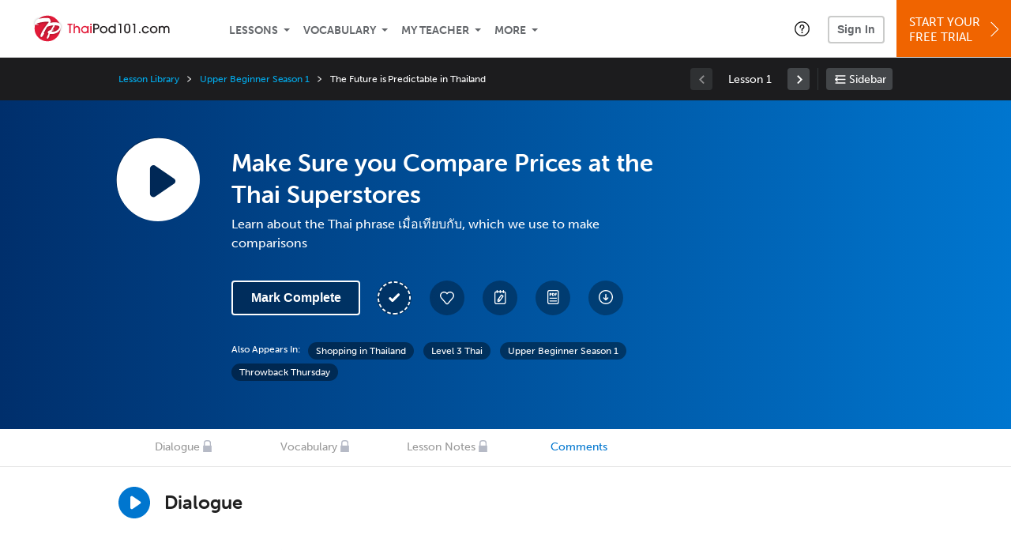

--- FILE ---
content_type: text/css;charset=utf-8
request_url: https://use.typekit.net/wyf8dha.css
body_size: 509
content:
/*
 * The Typekit service used to deliver this font or fonts for use on websites
 * is provided by Adobe and is subject to these Terms of Use
 * http://www.adobe.com/products/eulas/tou_typekit. For font license
 * information, see the list below.
 *
 * adobe-thai:
 *   - http://typekit.com/eulas/00000000000000000001726c
 *   - http://typekit.com/eulas/00000000000000000001726d
 *   - http://typekit.com/eulas/00000000000000000001726e
 *   - http://typekit.com/eulas/00000000000000000001726f
 *
 * © 2009-2026 Adobe Systems Incorporated. All Rights Reserved.
 */
/*{"last_published":"2019-10-30 11:25:14 UTC"}*/

@import url("https://p.typekit.net/p.css?s=1&k=wyf8dha&ht=tk&f=25343.25344.25345.25346&a=1072410&app=typekit&e=css");

@font-face {
font-family:"adobe-thai";
src:url("https://use.typekit.net/af/adcefa/00000000000000000001726c/27/l?primer=f592e0a4b9356877842506ce344308576437e4f677d7c9b78ca2162e6cad991a&fvd=n7&v=3") format("woff2"),url("https://use.typekit.net/af/adcefa/00000000000000000001726c/27/d?primer=f592e0a4b9356877842506ce344308576437e4f677d7c9b78ca2162e6cad991a&fvd=n7&v=3") format("woff"),url("https://use.typekit.net/af/adcefa/00000000000000000001726c/27/a?primer=f592e0a4b9356877842506ce344308576437e4f677d7c9b78ca2162e6cad991a&fvd=n7&v=3") format("opentype");
font-display:auto;font-style:normal;font-weight:700;font-stretch:normal;
}

@font-face {
font-family:"adobe-thai";
src:url("https://use.typekit.net/af/3a77e9/00000000000000000001726d/27/l?primer=f592e0a4b9356877842506ce344308576437e4f677d7c9b78ca2162e6cad991a&fvd=i7&v=3") format("woff2"),url("https://use.typekit.net/af/3a77e9/00000000000000000001726d/27/d?primer=f592e0a4b9356877842506ce344308576437e4f677d7c9b78ca2162e6cad991a&fvd=i7&v=3") format("woff"),url("https://use.typekit.net/af/3a77e9/00000000000000000001726d/27/a?primer=f592e0a4b9356877842506ce344308576437e4f677d7c9b78ca2162e6cad991a&fvd=i7&v=3") format("opentype");
font-display:auto;font-style:italic;font-weight:700;font-stretch:normal;
}

@font-face {
font-family:"adobe-thai";
src:url("https://use.typekit.net/af/18563d/00000000000000000001726e/27/l?primer=f592e0a4b9356877842506ce344308576437e4f677d7c9b78ca2162e6cad991a&fvd=i4&v=3") format("woff2"),url("https://use.typekit.net/af/18563d/00000000000000000001726e/27/d?primer=f592e0a4b9356877842506ce344308576437e4f677d7c9b78ca2162e6cad991a&fvd=i4&v=3") format("woff"),url("https://use.typekit.net/af/18563d/00000000000000000001726e/27/a?primer=f592e0a4b9356877842506ce344308576437e4f677d7c9b78ca2162e6cad991a&fvd=i4&v=3") format("opentype");
font-display:auto;font-style:italic;font-weight:400;font-stretch:normal;
}

@font-face {
font-family:"adobe-thai";
src:url("https://use.typekit.net/af/5e5456/00000000000000000001726f/27/l?primer=f592e0a4b9356877842506ce344308576437e4f677d7c9b78ca2162e6cad991a&fvd=n4&v=3") format("woff2"),url("https://use.typekit.net/af/5e5456/00000000000000000001726f/27/d?primer=f592e0a4b9356877842506ce344308576437e4f677d7c9b78ca2162e6cad991a&fvd=n4&v=3") format("woff"),url("https://use.typekit.net/af/5e5456/00000000000000000001726f/27/a?primer=f592e0a4b9356877842506ce344308576437e4f677d7c9b78ca2162e6cad991a&fvd=n4&v=3") format("opentype");
font-display:auto;font-style:normal;font-weight:400;font-stretch:normal;
}

.tk-adobe-thai { font-family: "adobe-thai",serif; }


--- FILE ---
content_type: text/css
request_url: https://www.thaipod101.com/static/compass/css/common-2021/thaipod101.a0309a1659e8bf30bb3faaf52dfc0b36.illv.css
body_size: 86
content:
.ill101-primary-color{color:#EB2A2E}.ill101-primary-background{background:#EB2A2E}.ill101-secondary-color{color:#B42026}.ill101-secondary-background{background:#B42026}.ill101-region-color{color:#E21B39}.ill101-region-background{background-color:#E21B39}.ill101-language-word{font:700 1.5em/1.3 adobe-thai,times,serif}.ill101-language-paragraph{font:1.5em/1.5 adobe-thai,times,serif}.ill101-background-color{background-color:#C8102E}


--- FILE ---
content_type: image/svg+xml
request_url: https://www.thaipod101.com/static/images/thaipod101/logo_101_footer.svg
body_size: 1796
content:
<?xml version="1.0" encoding="utf-8"?>
<!-- Generator: Adobe Illustrator 17.1.0, SVG Export Plug-In . SVG Version: 6.00 Build 0)  -->
<!DOCTYPE svg PUBLIC "-//W3C//DTD SVG 1.1//EN" "http://www.w3.org/Graphics/SVG/1.1/DTD/svg11.dtd" [
	<!ENTITY ns_flows "http://ns.adobe.com/Flows/1.0/">
	<!ENTITY ns_extend "http://ns.adobe.com/Extensibility/1.0/">
	<!ENTITY ns_ai "http://ns.adobe.com/AdobeIllustrator/10.0/">
	<!ENTITY ns_graphs "http://ns.adobe.com/Graphs/1.0/">
]>
<svg version="1.1" id="Layer_1" xmlns:x="&ns_extend;" xmlns:i="&ns_ai;" xmlns:graph="&ns_graphs;"
	 xmlns="http://www.w3.org/2000/svg" xmlns:xlink="http://www.w3.org/1999/xlink" xmlns:a="http://ns.adobe.com/AdobeSVGViewerExtensions/3.0/"
	 x="0px" y="0px" viewBox="0 0 174.71 30" enable-background="new 0 0 174.71 30" xml:space="preserve">
<g>
	<path fill="#E21B39" d="M4.087,23.013V9.15H1.016V7.009h8.479V9.15h-3.07v13.863H4.087z"/>
	<path fill="#E21B39" d="M19.487,23.013v-6.509c0-0.931,0-3.742-2.986-3.742c-1.881,0-3.157,1.318-3.157,3.721v6.531h-2.251V7.009
		h2.251v5.298h0.043c1.081-1.601,2.877-1.601,3.354-1.601c1.858,0,3.373,0.801,4.236,2.142c0.478,0.779,0.736,1.73,0.758,3.071
		v7.094H19.487z"/>
	<path fill="#E21B39" d="M34.409,23.013v-1.86h-0.042c-0.867,1.472-2.445,2.163-4.066,2.163c-4.045,0-6.359-3.093-6.359-6.25
		c0-2.921,2.056-6.36,6.359-6.36c1.664,0,3.2,0.692,4.066,2.012h0.042v-1.686h2.25v11.982H34.409z M30.301,12.762
		c-2.77,0-4.111,2.401-4.111,4.282c0,2.163,1.709,4.218,4.09,4.218c2.357,0,4.172-1.927,4.172-4.218
		C34.452,14.491,32.615,12.762,30.301,12.762z"/>
	<path fill="#E21B39" d="M41.808,9.647h-2.25V7.009h2.25V9.647z M41.808,23.013h-2.25V11.031h2.25V23.013z"/>
	<path fill="#231F20" d="M46.997,23.013h-2.336V7.009h4.628c3.829,0,5.644,1.99,5.644,4.844c0,2.856-1.815,4.845-5.644,4.845h-2.292
		V23.013z M46.997,14.557h2.292c2.658,0,3.309-1.514,3.309-2.704c0-1.188-0.651-2.703-3.309-2.703h-2.292V14.557z"/>
	<path fill="#231F20" d="M62.206,23.316c-4.023,0-6.465-3.352-6.465-6.38c0-3.265,2.746-6.23,6.465-6.23
		c3.634,0,6.468,2.857,6.468,6.274C68.674,19.9,66.272,23.316,62.206,23.316z M62.206,12.762c-2.528,0-4.215,2.097-4.215,4.239
		c0,2.163,1.709,4.261,4.215,4.261c2.424,0,4.216-2.013,4.216-4.283C66.422,14.859,64.734,12.762,62.206,12.762z"/>
	<path fill="#231F20" d="M80.848,23.013v-1.709h-0.043c-0.952,1.321-2.485,2.012-4.237,2.012c-3.983,0-6.23-3.093-6.23-6.25
		c0-2.921,1.989-6.36,6.23-6.36c1.664,0,3.199,0.692,4.066,1.797h0.043V7.009h2.248v16.004H80.848z M76.697,12.762
		c-2.767,0-4.111,2.401-4.111,4.282c0,2.163,1.709,4.218,4.09,4.218c2.357,0,4.172-1.927,4.172-4.218
		C80.848,14.491,79.011,12.762,76.697,12.762z"/>
	<path fill="#231F20" d="M92.182,23.013h-2.248V9.064h-2.357V7.009h4.604V23.013z"/>
	<path fill="#231F20" d="M107.561,17.865c0,1.232-0.128,2.401-1.168,3.612c-0.733,0.823-2.053,1.839-4.044,1.839
		c-2.034,0-3.351-1.104-4.044-1.946C97.2,20.03,97.2,18.535,97.2,17.692v-5.58c0-4.066,3.202-5.428,5.234-5.428
		c2.381,0,5.127,1.794,5.127,5.279V17.865z M105.313,11.963c0-2.813-2.056-3.223-2.901-3.223c-1.123,0-2.962,0.648-2.962,3.223
		v5.902c0,3.309,2.594,3.397,2.984,3.397c0.888,0,1.624-0.413,2.164-1.018c0.715-0.821,0.715-1.556,0.715-2.378V11.963z"/>
	<path fill="#231F20" d="M116.189,23.013h-2.248V9.064h-2.357V7.009h4.605V23.013z"/>
	<path fill="#231F20" d="M122.268,23.013v-2.64h2.25v2.64H122.268z"/>
	<path fill="#231F20" d="M136.758,15.011c-0.365-0.758-1.232-2.249-3.373-2.249c-2.898,0-3.936,2.422-3.936,4.239
		c0,2.075,1.32,4.261,3.893,4.261c1.685,0,2.834-0.974,3.394-2.207h2.509c-0.907,2.661-3.245,4.26-5.903,4.26
		c-3.936,0-6.143-3.222-6.143-6.315c0-3.244,2.378-6.295,6.164-6.295c3.394,0,5.429,2.531,5.882,4.305H136.758z"/>
	<path fill="#231F20" d="M147.228,23.316c-4.023,0-6.468-3.352-6.468-6.38c0-3.265,2.746-6.23,6.468-6.23
		c3.634,0,6.466,2.857,6.466,6.274C153.694,19.9,151.292,23.316,147.228,23.316z M147.228,12.762c-2.53,0-4.218,2.097-4.218,4.239
		c0,2.163,1.71,4.261,4.218,4.261c2.422,0,4.218-2.013,4.218-4.283C151.446,14.859,149.758,12.762,147.228,12.762z"/>
	<path fill="#231F20" d="M171.861,23.013v-6.662c0-1.017-0.131-3.59-2.831-3.59c-2.877,0-2.834,2.573-2.856,3.568v6.683h-2.25
		v-6.662c0.022-0.994-0.021-1.666-0.496-2.465c-0.563-0.865-1.406-1.125-2.229-1.125c-2.962,0-2.962,2.681-2.962,3.568v6.683h-2.251
		V11.031h2.078v1.298h0.043c0.432-0.497,1.213-1.624,3.439-1.624c1.448,0,3.114,0.692,3.719,2.012
		c0.39-0.605,1.277-2.012,3.959-2.012c2.01,0,3.44,0.823,4.215,2.164c0.434,0.778,0.672,1.751,0.672,2.919v7.225H171.861z"/>
</g>
</svg>


--- FILE ---
content_type: application/javascript
request_url: https://www.thaipod101.com/static/compiled/lockout_modal/esbuild/client.QWV3H2PK.js
body_size: 125218
content:
"use strict";(()=>{var pP=Object.create;var pg=Object.defineProperty;var mP=Object.getOwnPropertyDescriptor;var hP=Object.getOwnPropertyNames;var vP=Object.getPrototypeOf,gP=Object.prototype.hasOwnProperty;var x=(e,t)=>()=>(e&&(t=e(e=0)),t);var Fe=(e,t)=>()=>(t||e((t={exports:{}}).exports,t),t.exports);var yP=(e,t,n,r)=>{if(t&&typeof t=="object"||typeof t=="function")for(let o of hP(t))!gP.call(e,o)&&o!==n&&pg(e,o,{get:()=>t[o],enumerable:!(r=mP(t,o))||r.enumerable});return e};var M=(e,t,n)=>(n=e!=null?pP(vP(e)):{},yP(t||!e||!e.__esModule?pg(n,"default",{value:e,enumerable:!0}):n,e));var Eg=Fe(D=>{"use strict";var ml=Symbol.for("react.element"),_P=Symbol.for("react.portal"),wP=Symbol.for("react.fragment"),kP=Symbol.for("react.strict_mode"),xP=Symbol.for("react.profiler"),SP=Symbol.for("react.provider"),EP=Symbol.for("react.context"),CP=Symbol.for("react.forward_ref"),PP=Symbol.for("react.suspense"),TP=Symbol.for("react.memo"),FP=Symbol.for("react.lazy"),mg=Symbol.iterator;function NP(e){return e===null||typeof e!="object"?null:(e=mg&&e[mg]||e["@@iterator"],typeof e=="function"?e:null)}var gg={isMounted:function(){return!1},enqueueForceUpdate:function(){},enqueueReplaceState:function(){},enqueueSetState:function(){}},yg=Object.assign,_g={};function Qo(e,t,n){this.props=e,this.context=t,this.refs=_g,this.updater=n||gg}Qo.prototype.isReactComponent={};Qo.prototype.setState=function(e,t){if(typeof e!="object"&&typeof e!="function"&&e!=null)throw Error("setState(...): takes an object of state variables to update or a function which returns an object of state variables.");this.updater.enqueueSetState(this,e,t,"setState")};Qo.prototype.forceUpdate=function(e){this.updater.enqueueForceUpdate(this,e,"forceUpdate")};function wg(){}wg.prototype=Qo.prototype;function yd(e,t,n){this.props=e,this.context=t,this.refs=_g,this.updater=n||gg}var _d=yd.prototype=new wg;_d.constructor=yd;yg(_d,Qo.prototype);_d.isPureReactComponent=!0;var hg=Array.isArray,kg=Object.prototype.hasOwnProperty,wd={current:null},xg={key:!0,ref:!0,__self:!0,__source:!0};function Sg(e,t,n){var r,o={},i=null,l=null;if(t!=null)for(r in t.ref!==void 0&&(l=t.ref),t.key!==void 0&&(i=""+t.key),t)kg.call(t,r)&&!xg.hasOwnProperty(r)&&(o[r]=t[r]);var a=arguments.length-2;if(a===1)o.children=n;else if(1<a){for(var u=Array(a),c=0;c<a;c++)u[c]=arguments[c+2];o.children=u}if(e&&e.defaultProps)for(r in a=e.defaultProps,a)o[r]===void 0&&(o[r]=a[r]);return{$$typeof:ml,type:e,key:i,ref:l,props:o,_owner:wd.current}}function LP(e,t){return{$$typeof:ml,type:e.type,key:t,ref:e.ref,props:e.props,_owner:e._owner}}function kd(e){return typeof e=="object"&&e!==null&&e.$$typeof===ml}function OP(e){var t={"=":"=0",":":"=2"};return"$"+e.replace(/[=:]/g,function(n){return t[n]})}var vg=/\/+/g;function gd(e,t){return typeof e=="object"&&e!==null&&e.key!=null?OP(""+e.key):t.toString(36)}function Nu(e,t,n,r,o){var i=typeof e;(i==="undefined"||i==="boolean")&&(e=null);var l=!1;if(e===null)l=!0;else switch(i){case"string":case"number":l=!0;break;case"object":switch(e.$$typeof){case ml:case _P:l=!0}}if(l)return l=e,o=o(l),e=r===""?"."+gd(l,0):r,hg(o)?(n="",e!=null&&(n=e.replace(vg,"$&/")+"/"),Nu(o,t,n,"",function(c){return c})):o!=null&&(kd(o)&&(o=LP(o,n+(!o.key||l&&l.key===o.key?"":(""+o.key).replace(vg,"$&/")+"/")+e)),t.push(o)),1;if(l=0,r=r===""?".":r+":",hg(e))for(var a=0;a<e.length;a++){i=e[a];var u=r+gd(i,a);l+=Nu(i,t,n,u,o)}else if(u=NP(e),typeof u=="function")for(e=u.call(e),a=0;!(i=e.next()).done;)i=i.value,u=r+gd(i,a++),l+=Nu(i,t,n,u,o);else if(i==="object")throw t=String(e),Error("Objects are not valid as a React child (found: "+(t==="[object Object]"?"object with keys {"+Object.keys(e).join(", ")+"}":t)+"). If you meant to render a collection of children, use an array instead.");return l}function Fu(e,t,n){if(e==null)return e;var r=[],o=0;return Nu(e,r,"","",function(i){return t.call(n,i,o++)}),r}function jP(e){if(e._status===-1){var t=e._result;t=t(),t.then(function(n){(e._status===0||e._status===-1)&&(e._status=1,e._result=n)},function(n){(e._status===0||e._status===-1)&&(e._status=2,e._result=n)}),e._status===-1&&(e._status=0,e._result=t)}if(e._status===1)return e._result.default;throw e._result}var ot={current:null},Lu={transition:null},zP={ReactCurrentDispatcher:ot,ReactCurrentBatchConfig:Lu,ReactCurrentOwner:wd};D.Children={map:Fu,forEach:function(e,t,n){Fu(e,function(){t.apply(this,arguments)},n)},count:function(e){var t=0;return Fu(e,function(){t++}),t},toArray:function(e){return Fu(e,function(t){return t})||[]},only:function(e){if(!kd(e))throw Error("React.Children.only expected to receive a single React element child.");return e}};D.Component=Qo;D.Fragment=wP;D.Profiler=xP;D.PureComponent=yd;D.StrictMode=kP;D.Suspense=PP;D.__SECRET_INTERNALS_DO_NOT_USE_OR_YOU_WILL_BE_FIRED=zP;D.cloneElement=function(e,t,n){if(e==null)throw Error("React.cloneElement(...): The argument must be a React element, but you passed "+e+".");var r=yg({},e.props),o=e.key,i=e.ref,l=e._owner;if(t!=null){if(t.ref!==void 0&&(i=t.ref,l=wd.current),t.key!==void 0&&(o=""+t.key),e.type&&e.type.defaultProps)var a=e.type.defaultProps;for(u in t)kg.call(t,u)&&!xg.hasOwnProperty(u)&&(r[u]=t[u]===void 0&&a!==void 0?a[u]:t[u])}var u=arguments.length-2;if(u===1)r.children=n;else if(1<u){a=Array(u);for(var c=0;c<u;c++)a[c]=arguments[c+2];r.children=a}return{$$typeof:ml,type:e.type,key:o,ref:i,props:r,_owner:l}};D.createContext=function(e){return e={$$typeof:EP,_currentValue:e,_currentValue2:e,_threadCount:0,Provider:null,Consumer:null,_defaultValue:null,_globalName:null},e.Provider={$$typeof:SP,_context:e},e.Consumer=e};D.createElement=Sg;D.createFactory=function(e){var t=Sg.bind(null,e);return t.type=e,t};D.createRef=function(){return{current:null}};D.forwardRef=function(e){return{$$typeof:CP,render:e}};D.isValidElement=kd;D.lazy=function(e){return{$$typeof:FP,_payload:{_status:-1,_result:e},_init:jP}};D.memo=function(e,t){return{$$typeof:TP,type:e,compare:t===void 0?null:t}};D.startTransition=function(e){var t=Lu.transition;Lu.transition={};try{e()}finally{Lu.transition=t}};D.unstable_act=function(){throw Error("act(...) is not supported in production builds of React.")};D.useCallback=function(e,t){return ot.current.useCallback(e,t)};D.useContext=function(e){return ot.current.useContext(e)};D.useDebugValue=function(){};D.useDeferredValue=function(e){return ot.current.useDeferredValue(e)};D.useEffect=function(e,t){return ot.current.useEffect(e,t)};D.useId=function(){return ot.current.useId()};D.useImperativeHandle=function(e,t,n){return ot.current.useImperativeHandle(e,t,n)};D.useInsertionEffect=function(e,t){return ot.current.useInsertionEffect(e,t)};D.useLayoutEffect=function(e,t){return ot.current.useLayoutEffect(e,t)};D.useMemo=function(e,t){return ot.current.useMemo(e,t)};D.useReducer=function(e,t,n){return ot.current.useReducer(e,t,n)};D.useRef=function(e){return ot.current.useRef(e)};D.useState=function(e){return ot.current.useState(e)};D.useSyncExternalStore=function(e,t,n){return ot.current.useSyncExternalStore(e,t,n)};D.useTransition=function(){return ot.current.useTransition()};D.version="18.1.0"});var J=Fe((Dz,Cg)=>{"use strict";Cg.exports=Eg()});var bg=Fe(te=>{"use strict";function Cd(e,t){var n=e.length;e.push(t);e:for(;0<n;){var r=n-1>>>1,o=e[r];if(0<Ou(o,t))e[r]=t,e[n]=o,n=r;else break e}}function tn(e){return e.length===0?null:e[0]}function zu(e){if(e.length===0)return null;var t=e[0],n=e.pop();if(n!==t){e[0]=n;e:for(var r=0,o=e.length,i=o>>>1;r<i;){var l=2*(r+1)-1,a=e[l],u=l+1,c=e[u];if(0>Ou(a,n))u<o&&0>Ou(c,a)?(e[r]=c,e[u]=n,r=u):(e[r]=a,e[l]=n,r=l);else if(u<o&&0>Ou(c,n))e[r]=c,e[u]=n,r=u;else break e}}return t}function Ou(e,t){var n=e.sortIndex-t.sortIndex;return n!==0?n:e.id-t.id}typeof performance=="object"&&typeof performance.now=="function"?(Pg=performance,te.unstable_now=function(){return Pg.now()}):(xd=Date,Tg=xd.now(),te.unstable_now=function(){return xd.now()-Tg});var Pg,xd,Tg,Sn=[],dr=[],AP=1,Dt=null,Ve=3,Au=!1,oo=!1,vl=!1,Lg=typeof setTimeout=="function"?setTimeout:null,Og=typeof clearTimeout=="function"?clearTimeout:null,Fg=typeof setImmediate<"u"?setImmediate:null;typeof navigator<"u"&&navigator.scheduling!==void 0&&navigator.scheduling.isInputPending!==void 0&&navigator.scheduling.isInputPending.bind(navigator.scheduling);function Pd(e){for(var t=tn(dr);t!==null;){if(t.callback===null)zu(dr);else if(t.startTime<=e)zu(dr),t.sortIndex=t.expirationTime,Cd(Sn,t);else break;t=tn(dr)}}function Td(e){if(vl=!1,Pd(e),!oo)if(tn(Sn)!==null)oo=!0,Nd(Fd);else{var t=tn(dr);t!==null&&Ld(Td,t.startTime-e)}}function Fd(e,t){oo=!1,vl&&(vl=!1,Og(gl),gl=-1),Au=!0;var n=Ve;try{for(Pd(t),Dt=tn(Sn);Dt!==null&&(!(Dt.expirationTime>t)||e&&!Ag());){var r=Dt.callback;if(typeof r=="function"){Dt.callback=null,Ve=Dt.priorityLevel;var o=r(Dt.expirationTime<=t);t=te.unstable_now(),typeof o=="function"?Dt.callback=o:Dt===tn(Sn)&&zu(Sn),Pd(t)}else zu(Sn);Dt=tn(Sn)}if(Dt!==null)var i=!0;else{var l=tn(dr);l!==null&&Ld(Td,l.startTime-t),i=!1}return i}finally{Dt=null,Ve=n,Au=!1}}var bu=!1,ju=null,gl=-1,jg=5,zg=-1;function Ag(){return!(te.unstable_now()-zg<jg)}function Sd(){if(ju!==null){var e=te.unstable_now();zg=e;var t=!0;try{t=ju(!0,e)}finally{t?hl():(bu=!1,ju=null)}}else bu=!1}var hl;typeof Fg=="function"?hl=function(){Fg(Sd)}:typeof MessageChannel<"u"?(Ed=new MessageChannel,Ng=Ed.port2,Ed.port1.onmessage=Sd,hl=function(){Ng.postMessage(null)}):hl=function(){Lg(Sd,0)};var Ed,Ng;function Nd(e){ju=e,bu||(bu=!0,hl())}function Ld(e,t){gl=Lg(function(){e(te.unstable_now())},t)}te.unstable_IdlePriority=5;te.unstable_ImmediatePriority=1;te.unstable_LowPriority=4;te.unstable_NormalPriority=3;te.unstable_Profiling=null;te.unstable_UserBlockingPriority=2;te.unstable_cancelCallback=function(e){e.callback=null};te.unstable_continueExecution=function(){oo||Au||(oo=!0,Nd(Fd))};te.unstable_forceFrameRate=function(e){0>e||125<e?console.error("forceFrameRate takes a positive int between 0 and 125, forcing frame rates higher than 125 fps is not supported"):jg=0<e?Math.floor(1e3/e):5};te.unstable_getCurrentPriorityLevel=function(){return Ve};te.unstable_getFirstCallbackNode=function(){return tn(Sn)};te.unstable_next=function(e){switch(Ve){case 1:case 2:case 3:var t=3;break;default:t=Ve}var n=Ve;Ve=t;try{return e()}finally{Ve=n}};te.unstable_pauseExecution=function(){};te.unstable_requestPaint=function(){};te.unstable_runWithPriority=function(e,t){switch(e){case 1:case 2:case 3:case 4:case 5:break;default:e=3}var n=Ve;Ve=e;try{return t()}finally{Ve=n}};te.unstable_scheduleCallback=function(e,t,n){var r=te.unstable_now();switch(typeof n=="object"&&n!==null?(n=n.delay,n=typeof n=="number"&&0<n?r+n:r):n=r,e){case 1:var o=-1;break;case 2:o=250;break;case 5:o=1073741823;break;case 4:o=1e4;break;default:o=5e3}return o=n+o,e={id:AP++,callback:t,priorityLevel:e,startTime:n,expirationTime:o,sortIndex:-1},n>r?(e.sortIndex=n,Cd(dr,e),tn(Sn)===null&&e===tn(dr)&&(vl?(Og(gl),gl=-1):vl=!0,Ld(Td,n-r))):(e.sortIndex=o,Cd(Sn,e),oo||Au||(oo=!0,Nd(Fd))),e};te.unstable_shouldYield=Ag;te.unstable_wrapCallback=function(e){var t=Ve;return function(){var n=Ve;Ve=t;try{return e.apply(this,arguments)}finally{Ve=n}}}});var Rg=Fe((Iz,Xg)=>{"use strict";Xg.exports=bg()});var M_=Fe(Ot=>{"use strict";var bP=J(),Nt=Rg();function N(e){for(var t="https://reactjs.org/docs/error-decoder.html?invariant="+e,n=1;n<arguments.length;n++)t+="&args[]="+encodeURIComponent(arguments[n]);return"Minified React error #"+e+"; visit "+t+" for the full message or use the non-minified dev environment for full errors and additional helpful warnings."}var V1=new Set,Wl={};function yo(e,t){ci(e,t),ci(e+"Capture",t)}function ci(e,t){for(Wl[e]=t,e=0;e<t.length;e++)V1.add(t[e])}var Gn=!(typeof window>"u"||typeof window.document>"u"||typeof window.document.createElement>"u"),Jd=Object.prototype.hasOwnProperty,XP=/^[:A-Z_a-z\u00C0-\u00D6\u00D8-\u00F6\u00F8-\u02FF\u0370-\u037D\u037F-\u1FFF\u200C-\u200D\u2070-\u218F\u2C00-\u2FEF\u3001-\uD7FF\uF900-\uFDCF\uFDF0-\uFFFD][:A-Z_a-z\u00C0-\u00D6\u00D8-\u00F6\u00F8-\u02FF\u0370-\u037D\u037F-\u1FFF\u200C-\u200D\u2070-\u218F\u2C00-\u2FEF\u3001-\uD7FF\uF900-\uFDCF\uFDF0-\uFFFD\-.0-9\u00B7\u0300-\u036F\u203F-\u2040]*$/,Dg={},Wg={};function RP(e){return Jd.call(Wg,e)?!0:Jd.call(Dg,e)?!1:XP.test(e)?Wg[e]=!0:(Dg[e]=!0,!1)}function DP(e,t,n,r){if(n!==null&&n.type===0)return!1;switch(typeof t){case"function":case"symbol":return!0;case"boolean":return r?!1:n!==null?!n.acceptsBooleans:(e=e.toLowerCase().slice(0,5),e!=="data-"&&e!=="aria-");default:return!1}}function WP(e,t,n,r){if(t===null||typeof t>"u"||DP(e,t,n,r))return!0;if(r)return!1;if(n!==null)switch(n.type){case 3:return!t;case 4:return t===!1;case 5:return isNaN(t);case 6:return isNaN(t)||1>t}return!1}function at(e,t,n,r,o,i,l){this.acceptsBooleans=t===2||t===3||t===4,this.attributeName=r,this.attributeNamespace=o,this.mustUseProperty=n,this.propertyName=e,this.type=t,this.sanitizeURL=i,this.removeEmptyString=l}var Ie={};"children dangerouslySetInnerHTML defaultValue defaultChecked innerHTML suppressContentEditableWarning suppressHydrationWarning style".split(" ").forEach(function(e){Ie[e]=new at(e,0,!1,e,null,!1,!1)});[["acceptCharset","accept-charset"],["className","class"],["htmlFor","for"],["httpEquiv","http-equiv"]].forEach(function(e){var t=e[0];Ie[t]=new at(t,1,!1,e[1],null,!1,!1)});["contentEditable","draggable","spellCheck","value"].forEach(function(e){Ie[e]=new at(e,2,!1,e.toLowerCase(),null,!1,!1)});["autoReverse","externalResourcesRequired","focusable","preserveAlpha"].forEach(function(e){Ie[e]=new at(e,2,!1,e,null,!1,!1)});"allowFullScreen async autoFocus autoPlay controls default defer disabled disablePictureInPicture disableRemotePlayback formNoValidate hidden loop noModule noValidate open playsInline readOnly required reversed scoped seamless itemScope".split(" ").forEach(function(e){Ie[e]=new at(e,3,!1,e.toLowerCase(),null,!1,!1)});["checked","multiple","muted","selected"].forEach(function(e){Ie[e]=new at(e,3,!0,e,null,!1,!1)});["capture","download"].forEach(function(e){Ie[e]=new at(e,4,!1,e,null,!1,!1)});["cols","rows","size","span"].forEach(function(e){Ie[e]=new at(e,6,!1,e,null,!1,!1)});["rowSpan","start"].forEach(function(e){Ie[e]=new at(e,5,!1,e.toLowerCase(),null,!1,!1)});var Bp=/[\-:]([a-z])/g;function Gp(e){return e[1].toUpperCase()}"accent-height alignment-baseline arabic-form baseline-shift cap-height clip-path clip-rule color-interpolation color-interpolation-filters color-profile color-rendering dominant-baseline enable-background fill-opacity fill-rule flood-color flood-opacity font-family font-size font-size-adjust font-stretch font-style font-variant font-weight glyph-name glyph-orientation-horizontal glyph-orientation-vertical horiz-adv-x horiz-origin-x image-rendering letter-spacing lighting-color marker-end marker-mid marker-start overline-position overline-thickness paint-order panose-1 pointer-events rendering-intent shape-rendering stop-color stop-opacity strikethrough-position strikethrough-thickness stroke-dasharray stroke-dashoffset stroke-linecap stroke-linejoin stroke-miterlimit stroke-opacity stroke-width text-anchor text-decoration text-rendering underline-position underline-thickness unicode-bidi unicode-range units-per-em v-alphabetic v-hanging v-ideographic v-mathematical vector-effect vert-adv-y vert-origin-x vert-origin-y word-spacing writing-mode xmlns:xlink x-height".split(" ").forEach(function(e){var t=e.replace(Bp,Gp);Ie[t]=new at(t,1,!1,e,null,!1,!1)});"xlink:actuate xlink:arcrole xlink:role xlink:show xlink:title xlink:type".split(" ").forEach(function(e){var t=e.replace(Bp,Gp);Ie[t]=new at(t,1,!1,e,"http://www.w3.org/1999/xlink",!1,!1)});["xml:base","xml:lang","xml:space"].forEach(function(e){var t=e.replace(Bp,Gp);Ie[t]=new at(t,1,!1,e,"http://www.w3.org/XML/1998/namespace",!1,!1)});["tabIndex","crossOrigin"].forEach(function(e){Ie[e]=new at(e,1,!1,e.toLowerCase(),null,!1,!1)});Ie.xlinkHref=new at("xlinkHref",1,!1,"xlink:href","http://www.w3.org/1999/xlink",!0,!1);["src","href","action","formAction"].forEach(function(e){Ie[e]=new at(e,1,!1,e.toLowerCase(),null,!0,!0)});function Hp(e,t,n,r){var o=Ie.hasOwnProperty(t)?Ie[t]:null;(o!==null?o.type!==0:r||!(2<t.length)||t[0]!=="o"&&t[0]!=="O"||t[1]!=="n"&&t[1]!=="N")&&(WP(t,n,o,r)&&(n=null),r||o===null?RP(t)&&(n===null?e.removeAttribute(t):e.setAttribute(t,""+n)):o.mustUseProperty?e[o.propertyName]=n===null?o.type===3?!1:"":n:(t=o.attributeName,r=o.attributeNamespace,n===null?e.removeAttribute(t):(o=o.type,n=o===3||o===4&&n===!0?"":""+n,r?e.setAttributeNS(r,t,n):e.setAttribute(t,n))))}var Zn=bP.__SECRET_INTERNALS_DO_NOT_USE_OR_YOU_WILL_BE_FIRED,Xu=Symbol.for("react.element"),Go=Symbol.for("react.portal"),Ho=Symbol.for("react.fragment"),Yp=Symbol.for("react.strict_mode"),ep=Symbol.for("react.profiler"),B1=Symbol.for("react.provider"),G1=Symbol.for("react.context"),$p=Symbol.for("react.forward_ref"),tp=Symbol.for("react.suspense"),np=Symbol.for("react.suspense_list"),Zp=Symbol.for("react.memo"),mr=Symbol.for("react.lazy");Symbol.for("react.scope");Symbol.for("react.debug_trace_mode");var H1=Symbol.for("react.offscreen");Symbol.for("react.legacy_hidden");Symbol.for("react.cache");Symbol.for("react.tracing_marker");var Ig=Symbol.iterator;function yl(e){return e===null||typeof e!="object"?null:(e=Ig&&e[Ig]||e["@@iterator"],typeof e=="function"?e:null)}var he=Object.assign,Od;function Pl(e){if(Od===void 0)try{throw Error()}catch(n){var t=n.stack.trim().match(/\n( *(at )?)/);Od=t&&t[1]||""}return`
`+Od+e}var jd=!1;function zd(e,t){if(!e||jd)return"";jd=!0;var n=Error.prepareStackTrace;Error.prepareStackTrace=void 0;try{if(t)if(t=function(){throw Error()},Object.defineProperty(t.prototype,"props",{set:function(){throw Error()}}),typeof Reflect=="object"&&Reflect.construct){try{Reflect.construct(t,[])}catch(c){var r=c}Reflect.construct(e,[],t)}else{try{t.call()}catch(c){r=c}e.call(t.prototype)}else{try{throw Error()}catch(c){r=c}e()}}catch(c){if(c&&r&&typeof c.stack=="string"){for(var o=c.stack.split(`
`),i=r.stack.split(`
`),l=o.length-1,a=i.length-1;1<=l&&0<=a&&o[l]!==i[a];)a--;for(;1<=l&&0<=a;l--,a--)if(o[l]!==i[a]){if(l!==1||a!==1)do if(l--,a--,0>a||o[l]!==i[a]){var u=`
`+o[l].replace(" at new "," at ");return e.displayName&&u.includes("<anonymous>")&&(u=u.replace("<anonymous>",e.displayName)),u}while(1<=l&&0<=a);break}}}finally{jd=!1,Error.prepareStackTrace=n}return(e=e?e.displayName||e.name:"")?Pl(e):""}function IP(e){switch(e.tag){case 5:return Pl(e.type);case 16:return Pl("Lazy");case 13:return Pl("Suspense");case 19:return Pl("SuspenseList");case 0:case 2:case 15:return e=zd(e.type,!1),e;case 11:return e=zd(e.type.render,!1),e;case 1:return e=zd(e.type,!0),e;default:return""}}function rp(e){if(e==null)return null;if(typeof e=="function")return e.displayName||e.name||null;if(typeof e=="string")return e;switch(e){case Ho:return"Fragment";case Go:return"Portal";case ep:return"Profiler";case Yp:return"StrictMode";case tp:return"Suspense";case np:return"SuspenseList"}if(typeof e=="object")switch(e.$$typeof){case G1:return(e.displayName||"Context")+".Consumer";case B1:return(e._context.displayName||"Context")+".Provider";case $p:var t=e.render;return e=e.displayName,e||(e=t.displayName||t.name||"",e=e!==""?"ForwardRef("+e+")":"ForwardRef"),e;case Zp:return t=e.displayName||null,t!==null?t:rp(e.type)||"Memo";case mr:t=e._payload,e=e._init;try{return rp(e(t))}catch{}}return null}function MP(e){var t=e.type;switch(e.tag){case 24:return"Cache";case 9:return(t.displayName||"Context")+".Consumer";case 10:return(t._context.displayName||"Context")+".Provider";case 18:return"DehydratedFragment";case 11:return e=t.render,e=e.displayName||e.name||"",t.displayName||(e!==""?"ForwardRef("+e+")":"ForwardRef");case 7:return"Fragment";case 5:return t;case 4:return"Portal";case 3:return"Root";case 6:return"Text";case 16:return rp(t);case 8:return t===Yp?"StrictMode":"Mode";case 22:return"Offscreen";case 12:return"Profiler";case 21:return"Scope";case 13:return"Suspense";case 19:return"SuspenseList";case 25:return"TracingMarker";case 1:case 0:case 17:case 2:case 14:case 15:if(typeof t=="function")return t.displayName||t.name||null;if(typeof t=="string")return t}return null}function Fr(e){switch(typeof e){case"boolean":case"number":case"string":case"undefined":return e;case"object":return e;default:return""}}function Y1(e){var t=e.type;return(e=e.nodeName)&&e.toLowerCase()==="input"&&(t==="checkbox"||t==="radio")}function UP(e){var t=Y1(e)?"checked":"value",n=Object.getOwnPropertyDescriptor(e.constructor.prototype,t),r=""+e[t];if(!e.hasOwnProperty(t)&&typeof n<"u"&&typeof n.get=="function"&&typeof n.set=="function"){var o=n.get,i=n.set;return Object.defineProperty(e,t,{configurable:!0,get:function(){return o.call(this)},set:function(l){r=""+l,i.call(this,l)}}),Object.defineProperty(e,t,{enumerable:n.enumerable}),{getValue:function(){return r},setValue:function(l){r=""+l},stopTracking:function(){e._valueTracker=null,delete e[t]}}}}function Ru(e){e._valueTracker||(e._valueTracker=UP(e))}function $1(e){if(!e)return!1;var t=e._valueTracker;if(!t)return!0;var n=t.getValue(),r="";return e&&(r=Y1(e)?e.checked?"true":"false":e.value),e=r,e!==n?(t.setValue(e),!0):!1}function fs(e){if(e=e||(typeof document<"u"?document:void 0),typeof e>"u")return null;try{return e.activeElement||e.body}catch{return e.body}}function op(e,t){var n=t.checked;return he({},t,{defaultChecked:void 0,defaultValue:void 0,value:void 0,checked:n??e._wrapperState.initialChecked})}function Mg(e,t){var n=t.defaultValue==null?"":t.defaultValue,r=t.checked!=null?t.checked:t.defaultChecked;n=Fr(t.value!=null?t.value:n),e._wrapperState={initialChecked:r,initialValue:n,controlled:t.type==="checkbox"||t.type==="radio"?t.checked!=null:t.value!=null}}function Z1(e,t){t=t.checked,t!=null&&Hp(e,"checked",t,!1)}function ip(e,t){Z1(e,t);var n=Fr(t.value),r=t.type;if(n!=null)r==="number"?(n===0&&e.value===""||e.value!=n)&&(e.value=""+n):e.value!==""+n&&(e.value=""+n);else if(r==="submit"||r==="reset"){e.removeAttribute("value");return}t.hasOwnProperty("value")?lp(e,t.type,n):t.hasOwnProperty("defaultValue")&&lp(e,t.type,Fr(t.defaultValue)),t.checked==null&&t.defaultChecked!=null&&(e.defaultChecked=!!t.defaultChecked)}function Ug(e,t,n){if(t.hasOwnProperty("value")||t.hasOwnProperty("defaultValue")){var r=t.type;if(!(r!=="submit"&&r!=="reset"||t.value!==void 0&&t.value!==null))return;t=""+e._wrapperState.initialValue,n||t===e.value||(e.value=t),e.defaultValue=t}n=e.name,n!==""&&(e.name=""),e.defaultChecked=!!e._wrapperState.initialChecked,n!==""&&(e.name=n)}function lp(e,t,n){(t!=="number"||fs(e.ownerDocument)!==e)&&(n==null?e.defaultValue=""+e._wrapperState.initialValue:e.defaultValue!==""+n&&(e.defaultValue=""+n))}var Tl=Array.isArray;function oi(e,t,n,r){if(e=e.options,t){t={};for(var o=0;o<n.length;o++)t["$"+n[o]]=!0;for(n=0;n<e.length;n++)o=t.hasOwnProperty("$"+e[n].value),e[n].selected!==o&&(e[n].selected=o),o&&r&&(e[n].defaultSelected=!0)}else{for(n=""+Fr(n),t=null,o=0;o<e.length;o++){if(e[o].value===n){e[o].selected=!0,r&&(e[o].defaultSelected=!0);return}t!==null||e[o].disabled||(t=e[o])}t!==null&&(t.selected=!0)}}function ap(e,t){if(t.dangerouslySetInnerHTML!=null)throw Error(N(91));return he({},t,{value:void 0,defaultValue:void 0,children:""+e._wrapperState.initialValue})}function Qg(e,t){var n=t.value;if(n==null){if(n=t.children,t=t.defaultValue,n!=null){if(t!=null)throw Error(N(92));if(Tl(n)){if(1<n.length)throw Error(N(93));n=n[0]}t=n}t==null&&(t=""),n=t}e._wrapperState={initialValue:Fr(n)}}function K1(e,t){var n=Fr(t.value),r=Fr(t.defaultValue);n!=null&&(n=""+n,n!==e.value&&(e.value=n),t.defaultValue==null&&e.defaultValue!==n&&(e.defaultValue=n)),r!=null&&(e.defaultValue=""+r)}function Vg(e){var t=e.textContent;t===e._wrapperState.initialValue&&t!==""&&t!==null&&(e.value=t)}function q1(e){switch(e){case"svg":return"http://www.w3.org/2000/svg";case"math":return"http://www.w3.org/1998/Math/MathML";default:return"http://www.w3.org/1999/xhtml"}}function up(e,t){return e==null||e==="http://www.w3.org/1999/xhtml"?q1(t):e==="http://www.w3.org/2000/svg"&&t==="foreignObject"?"http://www.w3.org/1999/xhtml":e}var Du,J1=function(e){return typeof MSApp<"u"&&MSApp.execUnsafeLocalFunction?function(t,n,r,o){MSApp.execUnsafeLocalFunction(function(){return e(t,n,r,o)})}:e}(function(e,t){if(e.namespaceURI!=="http://www.w3.org/2000/svg"||"innerHTML"in e)e.innerHTML=t;else{for(Du=Du||document.createElement("div"),Du.innerHTML="<svg>"+t.valueOf().toString()+"</svg>",t=Du.firstChild;e.firstChild;)e.removeChild(e.firstChild);for(;t.firstChild;)e.appendChild(t.firstChild)}});function Il(e,t){if(t){var n=e.firstChild;if(n&&n===e.lastChild&&n.nodeType===3){n.nodeValue=t;return}}e.textContent=t}var Ll={animationIterationCount:!0,aspectRatio:!0,borderImageOutset:!0,borderImageSlice:!0,borderImageWidth:!0,boxFlex:!0,boxFlexGroup:!0,boxOrdinalGroup:!0,columnCount:!0,columns:!0,flex:!0,flexGrow:!0,flexPositive:!0,flexShrink:!0,flexNegative:!0,flexOrder:!0,gridArea:!0,gridRow:!0,gridRowEnd:!0,gridRowSpan:!0,gridRowStart:!0,gridColumn:!0,gridColumnEnd:!0,gridColumnSpan:!0,gridColumnStart:!0,fontWeight:!0,lineClamp:!0,lineHeight:!0,opacity:!0,order:!0,orphans:!0,tabSize:!0,widows:!0,zIndex:!0,zoom:!0,fillOpacity:!0,floodOpacity:!0,stopOpacity:!0,strokeDasharray:!0,strokeDashoffset:!0,strokeMiterlimit:!0,strokeOpacity:!0,strokeWidth:!0},QP=["Webkit","ms","Moz","O"];Object.keys(Ll).forEach(function(e){QP.forEach(function(t){t=t+e.charAt(0).toUpperCase()+e.substring(1),Ll[t]=Ll[e]})});function ey(e,t,n){return t==null||typeof t=="boolean"||t===""?"":n||typeof t!="number"||t===0||Ll.hasOwnProperty(e)&&Ll[e]?(""+t).trim():t+"px"}function ty(e,t){e=e.style;for(var n in t)if(t.hasOwnProperty(n)){var r=n.indexOf("--")===0,o=ey(n,t[n],r);n==="float"&&(n="cssFloat"),r?e.setProperty(n,o):e[n]=o}}var VP=he({menuitem:!0},{area:!0,base:!0,br:!0,col:!0,embed:!0,hr:!0,img:!0,input:!0,keygen:!0,link:!0,meta:!0,param:!0,source:!0,track:!0,wbr:!0});function sp(e,t){if(t){if(VP[e]&&(t.children!=null||t.dangerouslySetInnerHTML!=null))throw Error(N(137,e));if(t.dangerouslySetInnerHTML!=null){if(t.children!=null)throw Error(N(60));if(typeof t.dangerouslySetInnerHTML!="object"||!("__html"in t.dangerouslySetInnerHTML))throw Error(N(61))}if(t.style!=null&&typeof t.style!="object")throw Error(N(62))}}function cp(e,t){if(e.indexOf("-")===-1)return typeof t.is=="string";switch(e){case"annotation-xml":case"color-profile":case"font-face":case"font-face-src":case"font-face-uri":case"font-face-format":case"font-face-name":case"missing-glyph":return!1;default:return!0}}var fp=null;function Kp(e){return e=e.target||e.srcElement||window,e.correspondingUseElement&&(e=e.correspondingUseElement),e.nodeType===3?e.parentNode:e}var dp=null,ii=null,li=null;function Bg(e){if(e=oa(e)){if(typeof dp!="function")throw Error(N(280));var t=e.stateNode;t&&(t=Ws(t),dp(e.stateNode,e.type,t))}}function ny(e){ii?li?li.push(e):li=[e]:ii=e}function ry(){if(ii){var e=ii,t=li;if(li=ii=null,Bg(e),t)for(e=0;e<t.length;e++)Bg(t[e])}}function oy(e,t){return e(t)}function iy(){}var Ad=!1;function ly(e,t,n){if(Ad)return e(t,n);Ad=!0;try{return oy(e,t,n)}finally{Ad=!1,(ii!==null||li!==null)&&(iy(),ry())}}function Ml(e,t){var n=e.stateNode;if(n===null)return null;var r=Ws(n);if(r===null)return null;n=r[t];e:switch(t){case"onClick":case"onClickCapture":case"onDoubleClick":case"onDoubleClickCapture":case"onMouseDown":case"onMouseDownCapture":case"onMouseMove":case"onMouseMoveCapture":case"onMouseUp":case"onMouseUpCapture":case"onMouseEnter":(r=!r.disabled)||(e=e.type,r=!(e==="button"||e==="input"||e==="select"||e==="textarea")),e=!r;break e;default:e=!1}if(e)return null;if(n&&typeof n!="function")throw Error(N(231,t,typeof n));return n}var pp=!1;if(Gn)try{Vo={},Object.defineProperty(Vo,"passive",{get:function(){pp=!0}}),window.addEventListener("test",Vo,Vo),window.removeEventListener("test",Vo,Vo)}catch{pp=!1}var Vo;function BP(e,t,n,r,o,i,l,a,u){var c=Array.prototype.slice.call(arguments,3);try{t.apply(n,c)}catch(p){this.onError(p)}}var Ol=!1,ds=null,ps=!1,mp=null,GP={onError:function(e){Ol=!0,ds=e}};function HP(e,t,n,r,o,i,l,a,u){Ol=!1,ds=null,BP.apply(GP,arguments)}function YP(e,t,n,r,o,i,l,a,u){if(HP.apply(this,arguments),Ol){if(Ol){var c=ds;Ol=!1,ds=null}else throw Error(N(198));ps||(ps=!0,mp=c)}}function _o(e){var t=e,n=e;if(e.alternate)for(;t.return;)t=t.return;else{e=t;do t=e,t.flags&4098&&(n=t.return),e=t.return;while(e)}return t.tag===3?n:null}function ay(e){if(e.tag===13){var t=e.memoizedState;if(t===null&&(e=e.alternate,e!==null&&(t=e.memoizedState)),t!==null)return t.dehydrated}return null}function Gg(e){if(_o(e)!==e)throw Error(N(188))}function $P(e){var t=e.alternate;if(!t){if(t=_o(e),t===null)throw Error(N(188));return t!==e?null:e}for(var n=e,r=t;;){var o=n.return;if(o===null)break;var i=o.alternate;if(i===null){if(r=o.return,r!==null){n=r;continue}break}if(o.child===i.child){for(i=o.child;i;){if(i===n)return Gg(o),e;if(i===r)return Gg(o),t;i=i.sibling}throw Error(N(188))}if(n.return!==r.return)n=o,r=i;else{for(var l=!1,a=o.child;a;){if(a===n){l=!0,n=o,r=i;break}if(a===r){l=!0,r=o,n=i;break}a=a.sibling}if(!l){for(a=i.child;a;){if(a===n){l=!0,n=i,r=o;break}if(a===r){l=!0,r=i,n=o;break}a=a.sibling}if(!l)throw Error(N(189))}}if(n.alternate!==r)throw Error(N(190))}if(n.tag!==3)throw Error(N(188));return n.stateNode.current===n?e:t}function uy(e){return e=$P(e),e!==null?sy(e):null}function sy(e){if(e.tag===5||e.tag===6)return e;for(e=e.child;e!==null;){var t=sy(e);if(t!==null)return t;e=e.sibling}return null}var cy=Nt.unstable_scheduleCallback,Hg=Nt.unstable_cancelCallback,ZP=Nt.unstable_shouldYield,KP=Nt.unstable_requestPaint,Se=Nt.unstable_now,qP=Nt.unstable_getCurrentPriorityLevel,qp=Nt.unstable_ImmediatePriority,fy=Nt.unstable_UserBlockingPriority,ms=Nt.unstable_NormalPriority,JP=Nt.unstable_LowPriority,dy=Nt.unstable_IdlePriority,bs=null,Tn=null;function eT(e){if(Tn&&typeof Tn.onCommitFiberRoot=="function")try{Tn.onCommitFiberRoot(bs,e,void 0,(e.current.flags&128)===128)}catch{}}var an=Math.clz32?Math.clz32:rT,tT=Math.log,nT=Math.LN2;function rT(e){return e>>>=0,e===0?32:31-(tT(e)/nT|0)|0}var Wu=64,Iu=4194304;function Fl(e){switch(e&-e){case 1:return 1;case 2:return 2;case 4:return 4;case 8:return 8;case 16:return 16;case 32:return 32;case 64:case 128:case 256:case 512:case 1024:case 2048:case 4096:case 8192:case 16384:case 32768:case 65536:case 131072:case 262144:case 524288:case 1048576:case 2097152:return e&4194240;case 4194304:case 8388608:case 16777216:case 33554432:case 67108864:return e&130023424;case 134217728:return 134217728;case 268435456:return 268435456;case 536870912:return 536870912;case 1073741824:return 1073741824;default:return e}}function hs(e,t){var n=e.pendingLanes;if(n===0)return 0;var r=0,o=e.suspendedLanes,i=e.pingedLanes,l=n&268435455;if(l!==0){var a=l&~o;a!==0?r=Fl(a):(i&=l,i!==0&&(r=Fl(i)))}else l=n&~o,l!==0?r=Fl(l):i!==0&&(r=Fl(i));if(r===0)return 0;if(t!==0&&t!==r&&!(t&o)&&(o=r&-r,i=t&-t,o>=i||o===16&&(i&4194240)!==0))return t;if(r&4&&(r|=n&16),t=e.entangledLanes,t!==0)for(e=e.entanglements,t&=r;0<t;)n=31-an(t),o=1<<n,r|=e[n],t&=~o;return r}function oT(e,t){switch(e){case 1:case 2:case 4:return t+250;case 8:case 16:case 32:case 64:case 128:case 256:case 512:case 1024:case 2048:case 4096:case 8192:case 16384:case 32768:case 65536:case 131072:case 262144:case 524288:case 1048576:case 2097152:return t+5e3;case 4194304:case 8388608:case 16777216:case 33554432:case 67108864:return-1;case 134217728:case 268435456:case 536870912:case 1073741824:return-1;default:return-1}}function iT(e,t){for(var n=e.suspendedLanes,r=e.pingedLanes,o=e.expirationTimes,i=e.pendingLanes;0<i;){var l=31-an(i),a=1<<l,u=o[l];u===-1?(!(a&n)||a&r)&&(o[l]=oT(a,t)):u<=t&&(e.expiredLanes|=a),i&=~a}}function hp(e){return e=e.pendingLanes&-1073741825,e!==0?e:e&1073741824?1073741824:0}function py(){var e=Wu;return Wu<<=1,!(Wu&4194240)&&(Wu=64),e}function bd(e){for(var t=[],n=0;31>n;n++)t.push(e);return t}function na(e,t,n){e.pendingLanes|=t,t!==536870912&&(e.suspendedLanes=0,e.pingedLanes=0),e=e.eventTimes,t=31-an(t),e[t]=n}function lT(e,t){var n=e.pendingLanes&~t;e.pendingLanes=t,e.suspendedLanes=0,e.pingedLanes=0,e.expiredLanes&=t,e.mutableReadLanes&=t,e.entangledLanes&=t,t=e.entanglements;var r=e.eventTimes;for(e=e.expirationTimes;0<n;){var o=31-an(n),i=1<<o;t[o]=0,r[o]=-1,e[o]=-1,n&=~i}}function Jp(e,t){var n=e.entangledLanes|=t;for(e=e.entanglements;n;){var r=31-an(n),o=1<<r;o&t|e[r]&t&&(e[r]|=t),n&=~o}}var $=0;function my(e){return e&=-e,1<e?4<e?e&268435455?16:536870912:4:1}var hy,em,vy,gy,yy,vp=!1,Mu=[],wr=null,kr=null,xr=null,Ul=new Map,Ql=new Map,vr=[],aT="mousedown mouseup touchcancel touchend touchstart auxclick dblclick pointercancel pointerdown pointerup dragend dragstart drop compositionend compositionstart keydown keypress keyup input textInput copy cut paste click change contextmenu reset submit".split(" ");function Yg(e,t){switch(e){case"focusin":case"focusout":wr=null;break;case"dragenter":case"dragleave":kr=null;break;case"mouseover":case"mouseout":xr=null;break;case"pointerover":case"pointerout":Ul.delete(t.pointerId);break;case"gotpointercapture":case"lostpointercapture":Ql.delete(t.pointerId)}}function _l(e,t,n,r,o,i){return e===null||e.nativeEvent!==i?(e={blockedOn:t,domEventName:n,eventSystemFlags:r,nativeEvent:i,targetContainers:[o]},t!==null&&(t=oa(t),t!==null&&em(t)),e):(e.eventSystemFlags|=r,t=e.targetContainers,o!==null&&t.indexOf(o)===-1&&t.push(o),e)}function uT(e,t,n,r,o){switch(t){case"focusin":return wr=_l(wr,e,t,n,r,o),!0;case"dragenter":return kr=_l(kr,e,t,n,r,o),!0;case"mouseover":return xr=_l(xr,e,t,n,r,o),!0;case"pointerover":var i=o.pointerId;return Ul.set(i,_l(Ul.get(i)||null,e,t,n,r,o)),!0;case"gotpointercapture":return i=o.pointerId,Ql.set(i,_l(Ql.get(i)||null,e,t,n,r,o)),!0}return!1}function _y(e){var t=ao(e.target);if(t!==null){var n=_o(t);if(n!==null){if(t=n.tag,t===13){if(t=ay(n),t!==null){e.blockedOn=t,yy(e.priority,function(){vy(n)});return}}else if(t===3&&n.stateNode.current.memoizedState.isDehydrated){e.blockedOn=n.tag===3?n.stateNode.containerInfo:null;return}}}e.blockedOn=null}function ts(e){if(e.blockedOn!==null)return!1;for(var t=e.targetContainers;0<t.length;){var n=gp(e.domEventName,e.eventSystemFlags,t[0],e.nativeEvent);if(n===null){n=e.nativeEvent;var r=new n.constructor(n.type,n);fp=r,n.target.dispatchEvent(r),fp=null}else return t=oa(n),t!==null&&em(t),e.blockedOn=n,!1;t.shift()}return!0}function $g(e,t,n){ts(e)&&n.delete(t)}function sT(){vp=!1,wr!==null&&ts(wr)&&(wr=null),kr!==null&&ts(kr)&&(kr=null),xr!==null&&ts(xr)&&(xr=null),Ul.forEach($g),Ql.forEach($g)}function wl(e,t){e.blockedOn===t&&(e.blockedOn=null,vp||(vp=!0,Nt.unstable_scheduleCallback(Nt.unstable_NormalPriority,sT)))}function Vl(e){function t(o){return wl(o,e)}if(0<Mu.length){wl(Mu[0],e);for(var n=1;n<Mu.length;n++){var r=Mu[n];r.blockedOn===e&&(r.blockedOn=null)}}for(wr!==null&&wl(wr,e),kr!==null&&wl(kr,e),xr!==null&&wl(xr,e),Ul.forEach(t),Ql.forEach(t),n=0;n<vr.length;n++)r=vr[n],r.blockedOn===e&&(r.blockedOn=null);for(;0<vr.length&&(n=vr[0],n.blockedOn===null);)_y(n),n.blockedOn===null&&vr.shift()}var ai=Zn.ReactCurrentBatchConfig,vs=!0;function cT(e,t,n,r){var o=$,i=ai.transition;ai.transition=null;try{$=1,tm(e,t,n,r)}finally{$=o,ai.transition=i}}function fT(e,t,n,r){var o=$,i=ai.transition;ai.transition=null;try{$=4,tm(e,t,n,r)}finally{$=o,ai.transition=i}}function tm(e,t,n,r){if(vs){var o=gp(e,t,n,r);if(o===null)Ud(e,t,r,gs,n),Yg(e,r);else if(uT(o,e,t,n,r))r.stopPropagation();else if(Yg(e,r),t&4&&-1<aT.indexOf(e)){for(;o!==null;){var i=oa(o);if(i!==null&&hy(i),i=gp(e,t,n,r),i===null&&Ud(e,t,r,gs,n),i===o)break;o=i}o!==null&&r.stopPropagation()}else Ud(e,t,r,null,n)}}var gs=null;function gp(e,t,n,r){if(gs=null,e=Kp(r),e=ao(e),e!==null)if(t=_o(e),t===null)e=null;else if(n=t.tag,n===13){if(e=ay(t),e!==null)return e;e=null}else if(n===3){if(t.stateNode.current.memoizedState.isDehydrated)return t.tag===3?t.stateNode.containerInfo:null;e=null}else t!==e&&(e=null);return gs=e,null}function wy(e){switch(e){case"cancel":case"click":case"close":case"contextmenu":case"copy":case"cut":case"auxclick":case"dblclick":case"dragend":case"dragstart":case"drop":case"focusin":case"focusout":case"input":case"invalid":case"keydown":case"keypress":case"keyup":case"mousedown":case"mouseup":case"paste":case"pause":case"play":case"pointercancel":case"pointerdown":case"pointerup":case"ratechange":case"reset":case"resize":case"seeked":case"submit":case"touchcancel":case"touchend":case"touchstart":case"volumechange":case"change":case"selectionchange":case"textInput":case"compositionstart":case"compositionend":case"compositionupdate":case"beforeblur":case"afterblur":case"beforeinput":case"blur":case"fullscreenchange":case"focus":case"hashchange":case"popstate":case"select":case"selectstart":return 1;case"drag":case"dragenter":case"dragexit":case"dragleave":case"dragover":case"mousemove":case"mouseout":case"mouseover":case"pointermove":case"pointerout":case"pointerover":case"scroll":case"toggle":case"touchmove":case"wheel":case"mouseenter":case"mouseleave":case"pointerenter":case"pointerleave":return 4;case"message":switch(qP()){case qp:return 1;case fy:return 4;case ms:case JP:return 16;case dy:return 536870912;default:return 16}default:return 16}}var yr=null,nm=null,ns=null;function ky(){if(ns)return ns;var e,t=nm,n=t.length,r,o="value"in yr?yr.value:yr.textContent,i=o.length;for(e=0;e<n&&t[e]===o[e];e++);var l=n-e;for(r=1;r<=l&&t[n-r]===o[i-r];r++);return ns=o.slice(e,1<r?1-r:void 0)}function rs(e){var t=e.keyCode;return"charCode"in e?(e=e.charCode,e===0&&t===13&&(e=13)):e=t,e===10&&(e=13),32<=e||e===13?e:0}function Uu(){return!0}function Zg(){return!1}function Lt(e){function t(n,r,o,i,l){this._reactName=n,this._targetInst=o,this.type=r,this.nativeEvent=i,this.target=l,this.currentTarget=null;for(var a in e)e.hasOwnProperty(a)&&(n=e[a],this[a]=n?n(i):i[a]);return this.isDefaultPrevented=(i.defaultPrevented!=null?i.defaultPrevented:i.returnValue===!1)?Uu:Zg,this.isPropagationStopped=Zg,this}return he(t.prototype,{preventDefault:function(){this.defaultPrevented=!0;var n=this.nativeEvent;n&&(n.preventDefault?n.preventDefault():typeof n.returnValue!="unknown"&&(n.returnValue=!1),this.isDefaultPrevented=Uu)},stopPropagation:function(){var n=this.nativeEvent;n&&(n.stopPropagation?n.stopPropagation():typeof n.cancelBubble!="unknown"&&(n.cancelBubble=!0),this.isPropagationStopped=Uu)},persist:function(){},isPersistent:Uu}),t}var gi={eventPhase:0,bubbles:0,cancelable:0,timeStamp:function(e){return e.timeStamp||Date.now()},defaultPrevented:0,isTrusted:0},rm=Lt(gi),ra=he({},gi,{view:0,detail:0}),dT=Lt(ra),Xd,Rd,kl,Xs=he({},ra,{screenX:0,screenY:0,clientX:0,clientY:0,pageX:0,pageY:0,ctrlKey:0,shiftKey:0,altKey:0,metaKey:0,getModifierState:om,button:0,buttons:0,relatedTarget:function(e){return e.relatedTarget===void 0?e.fromElement===e.srcElement?e.toElement:e.fromElement:e.relatedTarget},movementX:function(e){return"movementX"in e?e.movementX:(e!==kl&&(kl&&e.type==="mousemove"?(Xd=e.screenX-kl.screenX,Rd=e.screenY-kl.screenY):Rd=Xd=0,kl=e),Xd)},movementY:function(e){return"movementY"in e?e.movementY:Rd}}),Kg=Lt(Xs),pT=he({},Xs,{dataTransfer:0}),mT=Lt(pT),hT=he({},ra,{relatedTarget:0}),Dd=Lt(hT),vT=he({},gi,{animationName:0,elapsedTime:0,pseudoElement:0}),gT=Lt(vT),yT=he({},gi,{clipboardData:function(e){return"clipboardData"in e?e.clipboardData:window.clipboardData}}),_T=Lt(yT),wT=he({},gi,{data:0}),qg=Lt(wT),kT={Esc:"Escape",Spacebar:" ",Left:"ArrowLeft",Up:"ArrowUp",Right:"ArrowRight",Down:"ArrowDown",Del:"Delete",Win:"OS",Menu:"ContextMenu",Apps:"ContextMenu",Scroll:"ScrollLock",MozPrintableKey:"Unidentified"},xT={8:"Backspace",9:"Tab",12:"Clear",13:"Enter",16:"Shift",17:"Control",18:"Alt",19:"Pause",20:"CapsLock",27:"Escape",32:" ",33:"PageUp",34:"PageDown",35:"End",36:"Home",37:"ArrowLeft",38:"ArrowUp",39:"ArrowRight",40:"ArrowDown",45:"Insert",46:"Delete",112:"F1",113:"F2",114:"F3",115:"F4",116:"F5",117:"F6",118:"F7",119:"F8",120:"F9",121:"F10",122:"F11",123:"F12",144:"NumLock",145:"ScrollLock",224:"Meta"},ST={Alt:"altKey",Control:"ctrlKey",Meta:"metaKey",Shift:"shiftKey"};function ET(e){var t=this.nativeEvent;return t.getModifierState?t.getModifierState(e):(e=ST[e])?!!t[e]:!1}function om(){return ET}var CT=he({},ra,{key:function(e){if(e.key){var t=kT[e.key]||e.key;if(t!=="Unidentified")return t}return e.type==="keypress"?(e=rs(e),e===13?"Enter":String.fromCharCode(e)):e.type==="keydown"||e.type==="keyup"?xT[e.keyCode]||"Unidentified":""},code:0,location:0,ctrlKey:0,shiftKey:0,altKey:0,metaKey:0,repeat:0,locale:0,getModifierState:om,charCode:function(e){return e.type==="keypress"?rs(e):0},keyCode:function(e){return e.type==="keydown"||e.type==="keyup"?e.keyCode:0},which:function(e){return e.type==="keypress"?rs(e):e.type==="keydown"||e.type==="keyup"?e.keyCode:0}}),PT=Lt(CT),TT=he({},Xs,{pointerId:0,width:0,height:0,pressure:0,tangentialPressure:0,tiltX:0,tiltY:0,twist:0,pointerType:0,isPrimary:0}),Jg=Lt(TT),FT=he({},ra,{touches:0,targetTouches:0,changedTouches:0,altKey:0,metaKey:0,ctrlKey:0,shiftKey:0,getModifierState:om}),NT=Lt(FT),LT=he({},gi,{propertyName:0,elapsedTime:0,pseudoElement:0}),OT=Lt(LT),jT=he({},Xs,{deltaX:function(e){return"deltaX"in e?e.deltaX:"wheelDeltaX"in e?-e.wheelDeltaX:0},deltaY:function(e){return"deltaY"in e?e.deltaY:"wheelDeltaY"in e?-e.wheelDeltaY:"wheelDelta"in e?-e.wheelDelta:0},deltaZ:0,deltaMode:0}),zT=Lt(jT),AT=[9,13,27,32],im=Gn&&"CompositionEvent"in window,jl=null;Gn&&"documentMode"in document&&(jl=document.documentMode);var bT=Gn&&"TextEvent"in window&&!jl,xy=Gn&&(!im||jl&&8<jl&&11>=jl),e1=" ",t1=!1;function Sy(e,t){switch(e){case"keyup":return AT.indexOf(t.keyCode)!==-1;case"keydown":return t.keyCode!==229;case"keypress":case"mousedown":case"focusout":return!0;default:return!1}}function Ey(e){return e=e.detail,typeof e=="object"&&"data"in e?e.data:null}var Yo=!1;function XT(e,t){switch(e){case"compositionend":return Ey(t);case"keypress":return t.which!==32?null:(t1=!0,e1);case"textInput":return e=t.data,e===e1&&t1?null:e;default:return null}}function RT(e,t){if(Yo)return e==="compositionend"||!im&&Sy(e,t)?(e=ky(),ns=nm=yr=null,Yo=!1,e):null;switch(e){case"paste":return null;case"keypress":if(!(t.ctrlKey||t.altKey||t.metaKey)||t.ctrlKey&&t.altKey){if(t.char&&1<t.char.length)return t.char;if(t.which)return String.fromCharCode(t.which)}return null;case"compositionend":return xy&&t.locale!=="ko"?null:t.data;default:return null}}var DT={color:!0,date:!0,datetime:!0,"datetime-local":!0,email:!0,month:!0,number:!0,password:!0,range:!0,search:!0,tel:!0,text:!0,time:!0,url:!0,week:!0};function n1(e){var t=e&&e.nodeName&&e.nodeName.toLowerCase();return t==="input"?!!DT[e.type]:t==="textarea"}function Cy(e,t,n,r){ny(r),t=ys(t,"onChange"),0<t.length&&(n=new rm("onChange","change",null,n,r),e.push({event:n,listeners:t}))}var zl=null,Bl=null;function WT(e){Xy(e,0)}function Rs(e){var t=Ko(e);if($1(t))return e}function IT(e,t){if(e==="change")return t}var Py=!1;Gn&&(Gn?(Vu="oninput"in document,Vu||(Wd=document.createElement("div"),Wd.setAttribute("oninput","return;"),Vu=typeof Wd.oninput=="function"),Qu=Vu):Qu=!1,Py=Qu&&(!document.documentMode||9<document.documentMode));var Qu,Vu,Wd;function r1(){zl&&(zl.detachEvent("onpropertychange",Ty),Bl=zl=null)}function Ty(e){if(e.propertyName==="value"&&Rs(Bl)){var t=[];Cy(t,Bl,e,Kp(e)),ly(WT,t)}}function MT(e,t,n){e==="focusin"?(r1(),zl=t,Bl=n,zl.attachEvent("onpropertychange",Ty)):e==="focusout"&&r1()}function UT(e){if(e==="selectionchange"||e==="keyup"||e==="keydown")return Rs(Bl)}function QT(e,t){if(e==="click")return Rs(t)}function VT(e,t){if(e==="input"||e==="change")return Rs(t)}function BT(e,t){return e===t&&(e!==0||1/e===1/t)||e!==e&&t!==t}var sn=typeof Object.is=="function"?Object.is:BT;function Gl(e,t){if(sn(e,t))return!0;if(typeof e!="object"||e===null||typeof t!="object"||t===null)return!1;var n=Object.keys(e),r=Object.keys(t);if(n.length!==r.length)return!1;for(r=0;r<n.length;r++){var o=n[r];if(!Jd.call(t,o)||!sn(e[o],t[o]))return!1}return!0}function o1(e){for(;e&&e.firstChild;)e=e.firstChild;return e}function i1(e,t){var n=o1(e);e=0;for(var r;n;){if(n.nodeType===3){if(r=e+n.textContent.length,e<=t&&r>=t)return{node:n,offset:t-e};e=r}e:{for(;n;){if(n.nextSibling){n=n.nextSibling;break e}n=n.parentNode}n=void 0}n=o1(n)}}function Fy(e,t){return e&&t?e===t?!0:e&&e.nodeType===3?!1:t&&t.nodeType===3?Fy(e,t.parentNode):"contains"in e?e.contains(t):e.compareDocumentPosition?!!(e.compareDocumentPosition(t)&16):!1:!1}function Ny(){for(var e=window,t=fs();t instanceof e.HTMLIFrameElement;){try{var n=typeof t.contentWindow.location.href=="string"}catch{n=!1}if(n)e=t.contentWindow;else break;t=fs(e.document)}return t}function lm(e){var t=e&&e.nodeName&&e.nodeName.toLowerCase();return t&&(t==="input"&&(e.type==="text"||e.type==="search"||e.type==="tel"||e.type==="url"||e.type==="password")||t==="textarea"||e.contentEditable==="true")}function GT(e){var t=Ny(),n=e.focusedElem,r=e.selectionRange;if(t!==n&&n&&n.ownerDocument&&Fy(n.ownerDocument.documentElement,n)){if(r!==null&&lm(n)){if(t=r.start,e=r.end,e===void 0&&(e=t),"selectionStart"in n)n.selectionStart=t,n.selectionEnd=Math.min(e,n.value.length);else if(e=(t=n.ownerDocument||document)&&t.defaultView||window,e.getSelection){e=e.getSelection();var o=n.textContent.length,i=Math.min(r.start,o);r=r.end===void 0?i:Math.min(r.end,o),!e.extend&&i>r&&(o=r,r=i,i=o),o=i1(n,i);var l=i1(n,r);o&&l&&(e.rangeCount!==1||e.anchorNode!==o.node||e.anchorOffset!==o.offset||e.focusNode!==l.node||e.focusOffset!==l.offset)&&(t=t.createRange(),t.setStart(o.node,o.offset),e.removeAllRanges(),i>r?(e.addRange(t),e.extend(l.node,l.offset)):(t.setEnd(l.node,l.offset),e.addRange(t)))}}for(t=[],e=n;e=e.parentNode;)e.nodeType===1&&t.push({element:e,left:e.scrollLeft,top:e.scrollTop});for(typeof n.focus=="function"&&n.focus(),n=0;n<t.length;n++)e=t[n],e.element.scrollLeft=e.left,e.element.scrollTop=e.top}}var HT=Gn&&"documentMode"in document&&11>=document.documentMode,$o=null,yp=null,Al=null,_p=!1;function l1(e,t,n){var r=n.window===n?n.document:n.nodeType===9?n:n.ownerDocument;_p||$o==null||$o!==fs(r)||(r=$o,"selectionStart"in r&&lm(r)?r={start:r.selectionStart,end:r.selectionEnd}:(r=(r.ownerDocument&&r.ownerDocument.defaultView||window).getSelection(),r={anchorNode:r.anchorNode,anchorOffset:r.anchorOffset,focusNode:r.focusNode,focusOffset:r.focusOffset}),Al&&Gl(Al,r)||(Al=r,r=ys(yp,"onSelect"),0<r.length&&(t=new rm("onSelect","select",null,t,n),e.push({event:t,listeners:r}),t.target=$o)))}function Bu(e,t){var n={};return n[e.toLowerCase()]=t.toLowerCase(),n["Webkit"+e]="webkit"+t,n["Moz"+e]="moz"+t,n}var Zo={animationend:Bu("Animation","AnimationEnd"),animationiteration:Bu("Animation","AnimationIteration"),animationstart:Bu("Animation","AnimationStart"),transitionend:Bu("Transition","TransitionEnd")},Id={},Ly={};Gn&&(Ly=document.createElement("div").style,"AnimationEvent"in window||(delete Zo.animationend.animation,delete Zo.animationiteration.animation,delete Zo.animationstart.animation),"TransitionEvent"in window||delete Zo.transitionend.transition);function Ds(e){if(Id[e])return Id[e];if(!Zo[e])return e;var t=Zo[e],n;for(n in t)if(t.hasOwnProperty(n)&&n in Ly)return Id[e]=t[n];return e}var Oy=Ds("animationend"),jy=Ds("animationiteration"),zy=Ds("animationstart"),Ay=Ds("transitionend"),by=new Map,a1="abort auxClick cancel canPlay canPlayThrough click close contextMenu copy cut drag dragEnd dragEnter dragExit dragLeave dragOver dragStart drop durationChange emptied encrypted ended error gotPointerCapture input invalid keyDown keyPress keyUp load loadedData loadedMetadata loadStart lostPointerCapture mouseDown mouseMove mouseOut mouseOver mouseUp paste pause play playing pointerCancel pointerDown pointerMove pointerOut pointerOver pointerUp progress rateChange reset resize seeked seeking stalled submit suspend timeUpdate touchCancel touchEnd touchStart volumeChange scroll toggle touchMove waiting wheel".split(" ");function Lr(e,t){by.set(e,t),yo(t,[e])}for(Gu=0;Gu<a1.length;Gu++)Hu=a1[Gu],u1=Hu.toLowerCase(),s1=Hu[0].toUpperCase()+Hu.slice(1),Lr(u1,"on"+s1);var Hu,u1,s1,Gu;Lr(Oy,"onAnimationEnd");Lr(jy,"onAnimationIteration");Lr(zy,"onAnimationStart");Lr("dblclick","onDoubleClick");Lr("focusin","onFocus");Lr("focusout","onBlur");Lr(Ay,"onTransitionEnd");ci("onMouseEnter",["mouseout","mouseover"]);ci("onMouseLeave",["mouseout","mouseover"]);ci("onPointerEnter",["pointerout","pointerover"]);ci("onPointerLeave",["pointerout","pointerover"]);yo("onChange","change click focusin focusout input keydown keyup selectionchange".split(" "));yo("onSelect","focusout contextmenu dragend focusin keydown keyup mousedown mouseup selectionchange".split(" "));yo("onBeforeInput",["compositionend","keypress","textInput","paste"]);yo("onCompositionEnd","compositionend focusout keydown keypress keyup mousedown".split(" "));yo("onCompositionStart","compositionstart focusout keydown keypress keyup mousedown".split(" "));yo("onCompositionUpdate","compositionupdate focusout keydown keypress keyup mousedown".split(" "));var Nl="abort canplay canplaythrough durationchange emptied encrypted ended error loadeddata loadedmetadata loadstart pause play playing progress ratechange resize seeked seeking stalled suspend timeupdate volumechange waiting".split(" "),YT=new Set("cancel close invalid load scroll toggle".split(" ").concat(Nl));function c1(e,t,n){var r=e.type||"unknown-event";e.currentTarget=n,YP(r,t,void 0,e),e.currentTarget=null}function Xy(e,t){t=(t&4)!==0;for(var n=0;n<e.length;n++){var r=e[n],o=r.event;r=r.listeners;e:{var i=void 0;if(t)for(var l=r.length-1;0<=l;l--){var a=r[l],u=a.instance,c=a.currentTarget;if(a=a.listener,u!==i&&o.isPropagationStopped())break e;c1(o,a,c),i=u}else for(l=0;l<r.length;l++){if(a=r[l],u=a.instance,c=a.currentTarget,a=a.listener,u!==i&&o.isPropagationStopped())break e;c1(o,a,c),i=u}}}if(ps)throw e=mp,ps=!1,mp=null,e}function ie(e,t){var n=t[Ep];n===void 0&&(n=t[Ep]=new Set);var r=e+"__bubble";n.has(r)||(Ry(t,e,2,!1),n.add(r))}function Md(e,t,n){var r=0;t&&(r|=4),Ry(n,e,r,t)}var Yu="_reactListening"+Math.random().toString(36).slice(2);function Hl(e){if(!e[Yu]){e[Yu]=!0,V1.forEach(function(n){n!=="selectionchange"&&(YT.has(n)||Md(n,!1,e),Md(n,!0,e))});var t=e.nodeType===9?e:e.ownerDocument;t===null||t[Yu]||(t[Yu]=!0,Md("selectionchange",!1,t))}}function Ry(e,t,n,r){switch(wy(t)){case 1:var o=cT;break;case 4:o=fT;break;default:o=tm}n=o.bind(null,t,n,e),o=void 0,!pp||t!=="touchstart"&&t!=="touchmove"&&t!=="wheel"||(o=!0),r?o!==void 0?e.addEventListener(t,n,{capture:!0,passive:o}):e.addEventListener(t,n,!0):o!==void 0?e.addEventListener(t,n,{passive:o}):e.addEventListener(t,n,!1)}function Ud(e,t,n,r,o){var i=r;if(!(t&1)&&!(t&2)&&r!==null)e:for(;;){if(r===null)return;var l=r.tag;if(l===3||l===4){var a=r.stateNode.containerInfo;if(a===o||a.nodeType===8&&a.parentNode===o)break;if(l===4)for(l=r.return;l!==null;){var u=l.tag;if((u===3||u===4)&&(u=l.stateNode.containerInfo,u===o||u.nodeType===8&&u.parentNode===o))return;l=l.return}for(;a!==null;){if(l=ao(a),l===null)return;if(u=l.tag,u===5||u===6){r=i=l;continue e}a=a.parentNode}}r=r.return}ly(function(){var c=i,p=Kp(n),h=[];e:{var d=by.get(e);if(d!==void 0){var v=rm,g=e;switch(e){case"keypress":if(rs(n)===0)break e;case"keydown":case"keyup":v=PT;break;case"focusin":g="focus",v=Dd;break;case"focusout":g="blur",v=Dd;break;case"beforeblur":case"afterblur":v=Dd;break;case"click":if(n.button===2)break e;case"auxclick":case"dblclick":case"mousedown":case"mousemove":case"mouseup":case"mouseout":case"mouseover":case"contextmenu":v=Kg;break;case"drag":case"dragend":case"dragenter":case"dragexit":case"dragleave":case"dragover":case"dragstart":case"drop":v=mT;break;case"touchcancel":case"touchend":case"touchmove":case"touchstart":v=NT;break;case Oy:case jy:case zy:v=gT;break;case Ay:v=OT;break;case"scroll":v=dT;break;case"wheel":v=zT;break;case"copy":case"cut":case"paste":v=_T;break;case"gotpointercapture":case"lostpointercapture":case"pointercancel":case"pointerdown":case"pointermove":case"pointerout":case"pointerover":case"pointerup":v=Jg}var w=(t&4)!==0,F=!w&&e==="scroll",f=w?d!==null?d+"Capture":null:d;w=[];for(var s=c,m;s!==null;){m=s;var _=m.stateNode;if(m.tag===5&&_!==null&&(m=_,f!==null&&(_=Ml(s,f),_!=null&&w.push(Yl(s,_,m)))),F)break;s=s.return}0<w.length&&(d=new v(d,g,null,n,p),h.push({event:d,listeners:w}))}}if(!(t&7)){e:{if(d=e==="mouseover"||e==="pointerover",v=e==="mouseout"||e==="pointerout",d&&n!==fp&&(g=n.relatedTarget||n.fromElement)&&(ao(g)||g[Hn]))break e;if((v||d)&&(d=p.window===p?p:(d=p.ownerDocument)?d.defaultView||d.parentWindow:window,v?(g=n.relatedTarget||n.toElement,v=c,g=g?ao(g):null,g!==null&&(F=_o(g),g!==F||g.tag!==5&&g.tag!==6)&&(g=null)):(v=null,g=c),v!==g)){if(w=Kg,_="onMouseLeave",f="onMouseEnter",s="mouse",(e==="pointerout"||e==="pointerover")&&(w=Jg,_="onPointerLeave",f="onPointerEnter",s="pointer"),F=v==null?d:Ko(v),m=g==null?d:Ko(g),d=new w(_,s+"leave",v,n,p),d.target=F,d.relatedTarget=m,_=null,ao(p)===c&&(w=new w(f,s+"enter",g,n,p),w.target=m,w.relatedTarget=F,_=w),F=_,v&&g)t:{for(w=v,f=g,s=0,m=w;m;m=Bo(m))s++;for(m=0,_=f;_;_=Bo(_))m++;for(;0<s-m;)w=Bo(w),s--;for(;0<m-s;)f=Bo(f),m--;for(;s--;){if(w===f||f!==null&&w===f.alternate)break t;w=Bo(w),f=Bo(f)}w=null}else w=null;v!==null&&f1(h,d,v,w,!1),g!==null&&F!==null&&f1(h,F,g,w,!0)}}e:{if(d=c?Ko(c):window,v=d.nodeName&&d.nodeName.toLowerCase(),v==="select"||v==="input"&&d.type==="file")var k=IT;else if(n1(d))if(Py)k=VT;else{k=UT;var S=MT}else(v=d.nodeName)&&v.toLowerCase()==="input"&&(d.type==="checkbox"||d.type==="radio")&&(k=QT);if(k&&(k=k(e,c))){Cy(h,k,n,p);break e}S&&S(e,d,c),e==="focusout"&&(S=d._wrapperState)&&S.controlled&&d.type==="number"&&lp(d,"number",d.value)}switch(S=c?Ko(c):window,e){case"focusin":(n1(S)||S.contentEditable==="true")&&($o=S,yp=c,Al=null);break;case"focusout":Al=yp=$o=null;break;case"mousedown":_p=!0;break;case"contextmenu":case"mouseup":case"dragend":_p=!1,l1(h,n,p);break;case"selectionchange":if(HT)break;case"keydown":case"keyup":l1(h,n,p)}var E;if(im)e:{switch(e){case"compositionstart":var P="onCompositionStart";break e;case"compositionend":P="onCompositionEnd";break e;case"compositionupdate":P="onCompositionUpdate";break e}P=void 0}else Yo?Sy(e,n)&&(P="onCompositionEnd"):e==="keydown"&&n.keyCode===229&&(P="onCompositionStart");P&&(xy&&n.locale!=="ko"&&(Yo||P!=="onCompositionStart"?P==="onCompositionEnd"&&Yo&&(E=ky()):(yr=p,nm="value"in yr?yr.value:yr.textContent,Yo=!0)),S=ys(c,P),0<S.length&&(P=new qg(P,e,null,n,p),h.push({event:P,listeners:S}),E?P.data=E:(E=Ey(n),E!==null&&(P.data=E)))),(E=bT?XT(e,n):RT(e,n))&&(c=ys(c,"onBeforeInput"),0<c.length&&(p=new qg("onBeforeInput","beforeinput",null,n,p),h.push({event:p,listeners:c}),p.data=E))}Xy(h,t)})}function Yl(e,t,n){return{instance:e,listener:t,currentTarget:n}}function ys(e,t){for(var n=t+"Capture",r=[];e!==null;){var o=e,i=o.stateNode;o.tag===5&&i!==null&&(o=i,i=Ml(e,n),i!=null&&r.unshift(Yl(e,i,o)),i=Ml(e,t),i!=null&&r.push(Yl(e,i,o))),e=e.return}return r}function Bo(e){if(e===null)return null;do e=e.return;while(e&&e.tag!==5);return e||null}function f1(e,t,n,r,o){for(var i=t._reactName,l=[];n!==null&&n!==r;){var a=n,u=a.alternate,c=a.stateNode;if(u!==null&&u===r)break;a.tag===5&&c!==null&&(a=c,o?(u=Ml(n,i),u!=null&&l.unshift(Yl(n,u,a))):o||(u=Ml(n,i),u!=null&&l.push(Yl(n,u,a)))),n=n.return}l.length!==0&&e.push({event:t,listeners:l})}var $T=/\r\n?/g,ZT=/\u0000|\uFFFD/g;function d1(e){return(typeof e=="string"?e:""+e).replace($T,`
`).replace(ZT,"")}function $u(e,t,n){if(t=d1(t),d1(e)!==t&&n)throw Error(N(425))}function _s(){}var wp=null,kp=null;function xp(e,t){return e==="textarea"||e==="noscript"||typeof t.children=="string"||typeof t.children=="number"||typeof t.dangerouslySetInnerHTML=="object"&&t.dangerouslySetInnerHTML!==null&&t.dangerouslySetInnerHTML.__html!=null}var Sp=typeof setTimeout=="function"?setTimeout:void 0,KT=typeof clearTimeout=="function"?clearTimeout:void 0,p1=typeof Promise=="function"?Promise:void 0,qT=typeof queueMicrotask=="function"?queueMicrotask:typeof p1<"u"?function(e){return p1.resolve(null).then(e).catch(JT)}:Sp;function JT(e){setTimeout(function(){throw e})}function Qd(e,t){var n=t,r=0;do{var o=n.nextSibling;if(e.removeChild(n),o&&o.nodeType===8)if(n=o.data,n==="/$"){if(r===0){e.removeChild(o),Vl(t);return}r--}else n!=="$"&&n!=="$?"&&n!=="$!"||r++;n=o}while(n);Vl(t)}function Sr(e){for(;e!=null;e=e.nextSibling){var t=e.nodeType;if(t===1||t===3)break;if(t===8){if(t=e.data,t==="$"||t==="$!"||t==="$?")break;if(t==="/$")return null}}return e}function m1(e){e=e.previousSibling;for(var t=0;e;){if(e.nodeType===8){var n=e.data;if(n==="$"||n==="$!"||n==="$?"){if(t===0)return e;t--}else n==="/$"&&t++}e=e.previousSibling}return null}var yi=Math.random().toString(36).slice(2),Pn="__reactFiber$"+yi,$l="__reactProps$"+yi,Hn="__reactContainer$"+yi,Ep="__reactEvents$"+yi,e5="__reactListeners$"+yi,t5="__reactHandles$"+yi;function ao(e){var t=e[Pn];if(t)return t;for(var n=e.parentNode;n;){if(t=n[Hn]||n[Pn]){if(n=t.alternate,t.child!==null||n!==null&&n.child!==null)for(e=m1(e);e!==null;){if(n=e[Pn])return n;e=m1(e)}return t}e=n,n=e.parentNode}return null}function oa(e){return e=e[Pn]||e[Hn],!e||e.tag!==5&&e.tag!==6&&e.tag!==13&&e.tag!==3?null:e}function Ko(e){if(e.tag===5||e.tag===6)return e.stateNode;throw Error(N(33))}function Ws(e){return e[$l]||null}var Cp=[],qo=-1;function Or(e){return{current:e}}function le(e){0>qo||(e.current=Cp[qo],Cp[qo]=null,qo--)}function ne(e,t){qo++,Cp[qo]=e.current,e.current=t}var Nr={},Ye=Or(Nr),vt=Or(!1),po=Nr;function fi(e,t){var n=e.type.contextTypes;if(!n)return Nr;var r=e.stateNode;if(r&&r.__reactInternalMemoizedUnmaskedChildContext===t)return r.__reactInternalMemoizedMaskedChildContext;var o={},i;for(i in n)o[i]=t[i];return r&&(e=e.stateNode,e.__reactInternalMemoizedUnmaskedChildContext=t,e.__reactInternalMemoizedMaskedChildContext=o),o}function gt(e){return e=e.childContextTypes,e!=null}function ws(){le(vt),le(Ye)}function h1(e,t,n){if(Ye.current!==Nr)throw Error(N(168));ne(Ye,t),ne(vt,n)}function Dy(e,t,n){var r=e.stateNode;if(t=t.childContextTypes,typeof r.getChildContext!="function")return n;r=r.getChildContext();for(var o in r)if(!(o in t))throw Error(N(108,MP(e)||"Unknown",o));return he({},n,r)}function ks(e){return e=(e=e.stateNode)&&e.__reactInternalMemoizedMergedChildContext||Nr,po=Ye.current,ne(Ye,e),ne(vt,vt.current),!0}function v1(e,t,n){var r=e.stateNode;if(!r)throw Error(N(169));n?(e=Dy(e,t,po),r.__reactInternalMemoizedMergedChildContext=e,le(vt),le(Ye),ne(Ye,e)):le(vt),ne(vt,n)}var Un=null,Is=!1,Vd=!1;function Wy(e){Un===null?Un=[e]:Un.push(e)}function n5(e){Is=!0,Wy(e)}function jr(){if(!Vd&&Un!==null){Vd=!0;var e=0,t=$;try{var n=Un;for($=1;e<n.length;e++){var r=n[e];do r=r(!0);while(r!==null)}Un=null,Is=!1}catch(o){throw Un!==null&&(Un=Un.slice(e+1)),cy(qp,jr),o}finally{$=t,Vd=!1}}return null}var Jo=[],ei=0,xs=null,Ss=0,Wt=[],It=0,mo=null,Qn=1,Vn="";function io(e,t){Jo[ei++]=Ss,Jo[ei++]=xs,xs=e,Ss=t}function Iy(e,t,n){Wt[It++]=Qn,Wt[It++]=Vn,Wt[It++]=mo,mo=e;var r=Qn;e=Vn;var o=32-an(r)-1;r&=~(1<<o),n+=1;var i=32-an(t)+o;if(30<i){var l=o-o%5;i=(r&(1<<l)-1).toString(32),r>>=l,o-=l,Qn=1<<32-an(t)+o|n<<o|r,Vn=i+e}else Qn=1<<i|n<<o|r,Vn=e}function am(e){e.return!==null&&(io(e,1),Iy(e,1,0))}function um(e){for(;e===xs;)xs=Jo[--ei],Jo[ei]=null,Ss=Jo[--ei],Jo[ei]=null;for(;e===mo;)mo=Wt[--It],Wt[It]=null,Vn=Wt[--It],Wt[It]=null,Qn=Wt[--It],Wt[It]=null}var Ft=null,Tt=null,fe=!1,ln=null;function My(e,t){var n=Mt(5,null,null,0);n.elementType="DELETED",n.stateNode=t,n.return=e,t=e.deletions,t===null?(e.deletions=[n],e.flags|=16):t.push(n)}function g1(e,t){switch(e.tag){case 5:var n=e.type;return t=t.nodeType!==1||n.toLowerCase()!==t.nodeName.toLowerCase()?null:t,t!==null?(e.stateNode=t,Ft=e,Tt=Sr(t.firstChild),!0):!1;case 6:return t=e.pendingProps===""||t.nodeType!==3?null:t,t!==null?(e.stateNode=t,Ft=e,Tt=null,!0):!1;case 13:return t=t.nodeType!==8?null:t,t!==null?(n=mo!==null?{id:Qn,overflow:Vn}:null,e.memoizedState={dehydrated:t,treeContext:n,retryLane:1073741824},n=Mt(18,null,null,0),n.stateNode=t,n.return=e,e.child=n,Ft=e,Tt=null,!0):!1;default:return!1}}function Pp(e){return(e.mode&1)!==0&&(e.flags&128)===0}function Tp(e){if(fe){var t=Tt;if(t){var n=t;if(!g1(e,t)){if(Pp(e))throw Error(N(418));t=Sr(n.nextSibling);var r=Ft;t&&g1(e,t)?My(r,n):(e.flags=e.flags&-4097|2,fe=!1,Ft=e)}}else{if(Pp(e))throw Error(N(418));e.flags=e.flags&-4097|2,fe=!1,Ft=e}}}function y1(e){for(e=e.return;e!==null&&e.tag!==5&&e.tag!==3&&e.tag!==13;)e=e.return;Ft=e}function Zu(e){if(e!==Ft)return!1;if(!fe)return y1(e),fe=!0,!1;var t;if((t=e.tag!==3)&&!(t=e.tag!==5)&&(t=e.type,t=t!=="head"&&t!=="body"&&!xp(e.type,e.memoizedProps)),t&&(t=Tt)){if(Pp(e))throw Uy(),Error(N(418));for(;t;)My(e,t),t=Sr(t.nextSibling)}if(y1(e),e.tag===13){if(e=e.memoizedState,e=e!==null?e.dehydrated:null,!e)throw Error(N(317));e:{for(e=e.nextSibling,t=0;e;){if(e.nodeType===8){var n=e.data;if(n==="/$"){if(t===0){Tt=Sr(e.nextSibling);break e}t--}else n!=="$"&&n!=="$!"&&n!=="$?"||t++}e=e.nextSibling}Tt=null}}else Tt=Ft?Sr(e.stateNode.nextSibling):null;return!0}function Uy(){for(var e=Tt;e;)e=Sr(e.nextSibling)}function di(){Tt=Ft=null,fe=!1}function sm(e){ln===null?ln=[e]:ln.push(e)}var r5=Zn.ReactCurrentBatchConfig;function xl(e,t,n){if(e=n.ref,e!==null&&typeof e!="function"&&typeof e!="object"){if(n._owner){if(n=n._owner,n){if(n.tag!==1)throw Error(N(309));var r=n.stateNode}if(!r)throw Error(N(147,e));var o=r,i=""+e;return t!==null&&t.ref!==null&&typeof t.ref=="function"&&t.ref._stringRef===i?t.ref:(t=function(l){var a=o.refs;l===null?delete a[i]:a[i]=l},t._stringRef=i,t)}if(typeof e!="string")throw Error(N(284));if(!n._owner)throw Error(N(290,e))}return e}function Ku(e,t){throw e=Object.prototype.toString.call(t),Error(N(31,e==="[object Object]"?"object with keys {"+Object.keys(t).join(", ")+"}":e))}function _1(e){var t=e._init;return t(e._payload)}function Qy(e){function t(f,s){if(e){var m=f.deletions;m===null?(f.deletions=[s],f.flags|=16):m.push(s)}}function n(f,s){if(!e)return null;for(;s!==null;)t(f,s),s=s.sibling;return null}function r(f,s){for(f=new Map;s!==null;)s.key!==null?f.set(s.key,s):f.set(s.index,s),s=s.sibling;return f}function o(f,s){return f=Tr(f,s),f.index=0,f.sibling=null,f}function i(f,s,m){return f.index=m,e?(m=f.alternate,m!==null?(m=m.index,m<s?(f.flags|=2,s):m):(f.flags|=2,s)):(f.flags|=1048576,s)}function l(f){return e&&f.alternate===null&&(f.flags|=2),f}function a(f,s,m,_){return s===null||s.tag!==6?(s=Kd(m,f.mode,_),s.return=f,s):(s=o(s,m),s.return=f,s)}function u(f,s,m,_){var k=m.type;return k===Ho?p(f,s,m.props.children,_,m.key):s!==null&&(s.elementType===k||typeof k=="object"&&k!==null&&k.$$typeof===mr&&_1(k)===s.type)?(_=o(s,m.props),_.ref=xl(f,s,m),_.return=f,_):(_=cs(m.type,m.key,m.props,null,f.mode,_),_.ref=xl(f,s,m),_.return=f,_)}function c(f,s,m,_){return s===null||s.tag!==4||s.stateNode.containerInfo!==m.containerInfo||s.stateNode.implementation!==m.implementation?(s=qd(m,f.mode,_),s.return=f,s):(s=o(s,m.children||[]),s.return=f,s)}function p(f,s,m,_,k){return s===null||s.tag!==7?(s=fo(m,f.mode,_,k),s.return=f,s):(s=o(s,m),s.return=f,s)}function h(f,s,m){if(typeof s=="string"&&s!==""||typeof s=="number")return s=Kd(""+s,f.mode,m),s.return=f,s;if(typeof s=="object"&&s!==null){switch(s.$$typeof){case Xu:return m=cs(s.type,s.key,s.props,null,f.mode,m),m.ref=xl(f,null,s),m.return=f,m;case Go:return s=qd(s,f.mode,m),s.return=f,s;case mr:var _=s._init;return h(f,_(s._payload),m)}if(Tl(s)||yl(s))return s=fo(s,f.mode,m,null),s.return=f,s;Ku(f,s)}return null}function d(f,s,m,_){var k=s!==null?s.key:null;if(typeof m=="string"&&m!==""||typeof m=="number")return k!==null?null:a(f,s,""+m,_);if(typeof m=="object"&&m!==null){switch(m.$$typeof){case Xu:return m.key===k?u(f,s,m,_):null;case Go:return m.key===k?c(f,s,m,_):null;case mr:return k=m._init,d(f,s,k(m._payload),_)}if(Tl(m)||yl(m))return k!==null?null:p(f,s,m,_,null);Ku(f,m)}return null}function v(f,s,m,_,k){if(typeof _=="string"&&_!==""||typeof _=="number")return f=f.get(m)||null,a(s,f,""+_,k);if(typeof _=="object"&&_!==null){switch(_.$$typeof){case Xu:return f=f.get(_.key===null?m:_.key)||null,u(s,f,_,k);case Go:return f=f.get(_.key===null?m:_.key)||null,c(s,f,_,k);case mr:var S=_._init;return v(f,s,m,S(_._payload),k)}if(Tl(_)||yl(_))return f=f.get(m)||null,p(s,f,_,k,null);Ku(s,_)}return null}function g(f,s,m,_){for(var k=null,S=null,E=s,P=s=0,A=null;E!==null&&P<m.length;P++){E.index>P?(A=E,E=null):A=E.sibling;var T=d(f,E,m[P],_);if(T===null){E===null&&(E=A);break}e&&E&&T.alternate===null&&t(f,E),s=i(T,s,P),S===null?k=T:S.sibling=T,S=T,E=A}if(P===m.length)return n(f,E),fe&&io(f,P),k;if(E===null){for(;P<m.length;P++)E=h(f,m[P],_),E!==null&&(s=i(E,s,P),S===null?k=E:S.sibling=E,S=E);return fe&&io(f,P),k}for(E=r(f,E);P<m.length;P++)A=v(E,f,P,m[P],_),A!==null&&(e&&A.alternate!==null&&E.delete(A.key===null?P:A.key),s=i(A,s,P),S===null?k=A:S.sibling=A,S=A);return e&&E.forEach(function(B){return t(f,B)}),fe&&io(f,P),k}function w(f,s,m,_){var k=yl(m);if(typeof k!="function")throw Error(N(150));if(m=k.call(m),m==null)throw Error(N(151));for(var S=k=null,E=s,P=s=0,A=null,T=m.next();E!==null&&!T.done;P++,T=m.next()){E.index>P?(A=E,E=null):A=E.sibling;var B=d(f,E,T.value,_);if(B===null){E===null&&(E=A);break}e&&E&&B.alternate===null&&t(f,E),s=i(B,s,P),S===null?k=B:S.sibling=B,S=B,E=A}if(T.done)return n(f,E),fe&&io(f,P),k;if(E===null){for(;!T.done;P++,T=m.next())T=h(f,T.value,_),T!==null&&(s=i(T,s,P),S===null?k=T:S.sibling=T,S=T);return fe&&io(f,P),k}for(E=r(f,E);!T.done;P++,T=m.next())T=v(E,f,P,T.value,_),T!==null&&(e&&T.alternate!==null&&E.delete(T.key===null?P:T.key),s=i(T,s,P),S===null?k=T:S.sibling=T,S=T);return e&&E.forEach(function(dt){return t(f,dt)}),fe&&io(f,P),k}function F(f,s,m,_){if(typeof m=="object"&&m!==null&&m.type===Ho&&m.key===null&&(m=m.props.children),typeof m=="object"&&m!==null){switch(m.$$typeof){case Xu:e:{for(var k=m.key,S=s;S!==null;){if(S.key===k){if(k=m.type,k===Ho){if(S.tag===7){n(f,S.sibling),s=o(S,m.props.children),s.return=f,f=s;break e}}else if(S.elementType===k||typeof k=="object"&&k!==null&&k.$$typeof===mr&&_1(k)===S.type){n(f,S.sibling),s=o(S,m.props),s.ref=xl(f,S,m),s.return=f,f=s;break e}n(f,S);break}else t(f,S);S=S.sibling}m.type===Ho?(s=fo(m.props.children,f.mode,_,m.key),s.return=f,f=s):(_=cs(m.type,m.key,m.props,null,f.mode,_),_.ref=xl(f,s,m),_.return=f,f=_)}return l(f);case Go:e:{for(S=m.key;s!==null;){if(s.key===S)if(s.tag===4&&s.stateNode.containerInfo===m.containerInfo&&s.stateNode.implementation===m.implementation){n(f,s.sibling),s=o(s,m.children||[]),s.return=f,f=s;break e}else{n(f,s);break}else t(f,s);s=s.sibling}s=qd(m,f.mode,_),s.return=f,f=s}return l(f);case mr:return S=m._init,F(f,s,S(m._payload),_)}if(Tl(m))return g(f,s,m,_);if(yl(m))return w(f,s,m,_);Ku(f,m)}return typeof m=="string"&&m!==""||typeof m=="number"?(m=""+m,s!==null&&s.tag===6?(n(f,s.sibling),s=o(s,m),s.return=f,f=s):(n(f,s),s=Kd(m,f.mode,_),s.return=f,f=s),l(f)):n(f,s)}return F}var pi=Qy(!0),Vy=Qy(!1),Es=Or(null),Cs=null,ti=null,cm=null;function fm(){cm=ti=Cs=null}function dm(e){var t=Es.current;le(Es),e._currentValue=t}function Fp(e,t,n){for(;e!==null;){var r=e.alternate;if((e.childLanes&t)!==t?(e.childLanes|=t,r!==null&&(r.childLanes|=t)):r!==null&&(r.childLanes&t)!==t&&(r.childLanes|=t),e===n)break;e=e.return}}function ui(e,t){Cs=e,cm=ti=null,e=e.dependencies,e!==null&&e.firstContext!==null&&(e.lanes&t&&(ht=!0),e.firstContext=null)}function Qt(e){var t=e._currentValue;if(cm!==e)if(e={context:e,memoizedValue:t,next:null},ti===null){if(Cs===null)throw Error(N(308));ti=e,Cs.dependencies={lanes:0,firstContext:e}}else ti=ti.next=e;return t}var uo=null;function pm(e){uo===null?uo=[e]:uo.push(e)}function By(e,t,n,r){var o=t.interleaved;return o===null?(n.next=n,pm(t)):(n.next=o.next,o.next=n),t.interleaved=n,Yn(e,r)}function Yn(e,t){e.lanes|=t;var n=e.alternate;for(n!==null&&(n.lanes|=t),n=e,e=e.return;e!==null;)e.childLanes|=t,n=e.alternate,n!==null&&(n.childLanes|=t),n=e,e=e.return;return n.tag===3?n.stateNode:null}var hr=!1;function mm(e){e.updateQueue={baseState:e.memoizedState,firstBaseUpdate:null,lastBaseUpdate:null,shared:{pending:null,interleaved:null,lanes:0},effects:null}}function Gy(e,t){e=e.updateQueue,t.updateQueue===e&&(t.updateQueue={baseState:e.baseState,firstBaseUpdate:e.firstBaseUpdate,lastBaseUpdate:e.lastBaseUpdate,shared:e.shared,effects:e.effects})}function Bn(e,t){return{eventTime:e,lane:t,tag:0,payload:null,callback:null,next:null}}function Er(e,t,n){var r=e.updateQueue;if(r===null)return null;if(r=r.shared,Q&2){var o=r.pending;return o===null?t.next=t:(t.next=o.next,o.next=t),r.pending=t,Yn(e,n)}return o=r.interleaved,o===null?(t.next=t,pm(r)):(t.next=o.next,o.next=t),r.interleaved=t,Yn(e,n)}function os(e,t,n){if(t=t.updateQueue,t!==null&&(t=t.shared,(n&4194240)!==0)){var r=t.lanes;r&=e.pendingLanes,n|=r,t.lanes=n,Jp(e,n)}}function w1(e,t){var n=e.updateQueue,r=e.alternate;if(r!==null&&(r=r.updateQueue,n===r)){var o=null,i=null;if(n=n.firstBaseUpdate,n!==null){do{var l={eventTime:n.eventTime,lane:n.lane,tag:n.tag,payload:n.payload,callback:n.callback,next:null};i===null?o=i=l:i=i.next=l,n=n.next}while(n!==null);i===null?o=i=t:i=i.next=t}else o=i=t;n={baseState:r.baseState,firstBaseUpdate:o,lastBaseUpdate:i,shared:r.shared,effects:r.effects},e.updateQueue=n;return}e=n.lastBaseUpdate,e===null?n.firstBaseUpdate=t:e.next=t,n.lastBaseUpdate=t}function Ps(e,t,n,r){var o=e.updateQueue;hr=!1;var i=o.firstBaseUpdate,l=o.lastBaseUpdate,a=o.shared.pending;if(a!==null){o.shared.pending=null;var u=a,c=u.next;u.next=null,l===null?i=c:l.next=c,l=u;var p=e.alternate;p!==null&&(p=p.updateQueue,a=p.lastBaseUpdate,a!==l&&(a===null?p.firstBaseUpdate=c:a.next=c,p.lastBaseUpdate=u))}if(i!==null){var h=o.baseState;l=0,p=c=u=null,a=i;do{var d=a.lane,v=a.eventTime;if((r&d)===d){p!==null&&(p=p.next={eventTime:v,lane:0,tag:a.tag,payload:a.payload,callback:a.callback,next:null});e:{var g=e,w=a;switch(d=t,v=n,w.tag){case 1:if(g=w.payload,typeof g=="function"){h=g.call(v,h,d);break e}h=g;break e;case 3:g.flags=g.flags&-65537|128;case 0:if(g=w.payload,d=typeof g=="function"?g.call(v,h,d):g,d==null)break e;h=he({},h,d);break e;case 2:hr=!0}}a.callback!==null&&a.lane!==0&&(e.flags|=64,d=o.effects,d===null?o.effects=[a]:d.push(a))}else v={eventTime:v,lane:d,tag:a.tag,payload:a.payload,callback:a.callback,next:null},p===null?(c=p=v,u=h):p=p.next=v,l|=d;if(a=a.next,a===null){if(a=o.shared.pending,a===null)break;d=a,a=d.next,d.next=null,o.lastBaseUpdate=d,o.shared.pending=null}}while(!0);if(p===null&&(u=h),o.baseState=u,o.firstBaseUpdate=c,o.lastBaseUpdate=p,t=o.shared.interleaved,t!==null){o=t;do l|=o.lane,o=o.next;while(o!==t)}else i===null&&(o.shared.lanes=0);vo|=l,e.lanes=l,e.memoizedState=h}}function k1(e,t,n){if(e=t.effects,t.effects=null,e!==null)for(t=0;t<e.length;t++){var r=e[t],o=r.callback;if(o!==null){if(r.callback=null,r=n,typeof o!="function")throw Error(N(191,o));o.call(r)}}}var ia={},Fn=Or(ia),Zl=Or(ia),Kl=Or(ia);function so(e){if(e===ia)throw Error(N(174));return e}function hm(e,t){switch(ne(Kl,t),ne(Zl,e),ne(Fn,ia),e=t.nodeType,e){case 9:case 11:t=(t=t.documentElement)?t.namespaceURI:up(null,"");break;default:e=e===8?t.parentNode:t,t=e.namespaceURI||null,e=e.tagName,t=up(t,e)}le(Fn),ne(Fn,t)}function mi(){le(Fn),le(Zl),le(Kl)}function Hy(e){so(Kl.current);var t=so(Fn.current),n=up(t,e.type);t!==n&&(ne(Zl,e),ne(Fn,n))}function vm(e){Zl.current===e&&(le(Fn),le(Zl))}var pe=Or(0);function Ts(e){for(var t=e;t!==null;){if(t.tag===13){var n=t.memoizedState;if(n!==null&&(n=n.dehydrated,n===null||n.data==="$?"||n.data==="$!"))return t}else if(t.tag===19&&t.memoizedProps.revealOrder!==void 0){if(t.flags&128)return t}else if(t.child!==null){t.child.return=t,t=t.child;continue}if(t===e)break;for(;t.sibling===null;){if(t.return===null||t.return===e)return null;t=t.return}t.sibling.return=t.return,t=t.sibling}return null}var Bd=[];function gm(){for(var e=0;e<Bd.length;e++)Bd[e]._workInProgressVersionPrimary=null;Bd.length=0}var is=Zn.ReactCurrentDispatcher,Gd=Zn.ReactCurrentBatchConfig,ho=0,me=null,Ne=null,be=null,Fs=!1,bl=!1,ql=0,o5=0;function Be(){throw Error(N(321))}function ym(e,t){if(t===null)return!1;for(var n=0;n<t.length&&n<e.length;n++)if(!sn(e[n],t[n]))return!1;return!0}function _m(e,t,n,r,o,i){if(ho=i,me=t,t.memoizedState=null,t.updateQueue=null,t.lanes=0,is.current=e===null||e.memoizedState===null?u5:s5,e=n(r,o),bl){i=0;do{if(bl=!1,ql=0,25<=i)throw Error(N(301));i+=1,be=Ne=null,t.updateQueue=null,is.current=c5,e=n(r,o)}while(bl)}if(is.current=Ns,t=Ne!==null&&Ne.next!==null,ho=0,be=Ne=me=null,Fs=!1,t)throw Error(N(300));return e}function wm(){var e=ql!==0;return ql=0,e}function Cn(){var e={memoizedState:null,baseState:null,baseQueue:null,queue:null,next:null};return be===null?me.memoizedState=be=e:be=be.next=e,be}function Vt(){if(Ne===null){var e=me.alternate;e=e!==null?e.memoizedState:null}else e=Ne.next;var t=be===null?me.memoizedState:be.next;if(t!==null)be=t,Ne=e;else{if(e===null)throw Error(N(310));Ne=e,e={memoizedState:Ne.memoizedState,baseState:Ne.baseState,baseQueue:Ne.baseQueue,queue:Ne.queue,next:null},be===null?me.memoizedState=be=e:be=be.next=e}return be}function Jl(e,t){return typeof t=="function"?t(e):t}function Hd(e){var t=Vt(),n=t.queue;if(n===null)throw Error(N(311));n.lastRenderedReducer=e;var r=Ne,o=r.baseQueue,i=n.pending;if(i!==null){if(o!==null){var l=o.next;o.next=i.next,i.next=l}r.baseQueue=o=i,n.pending=null}if(o!==null){i=o.next,r=r.baseState;var a=l=null,u=null,c=i;do{var p=c.lane;if((ho&p)===p)u!==null&&(u=u.next={lane:0,action:c.action,hasEagerState:c.hasEagerState,eagerState:c.eagerState,next:null}),r=c.hasEagerState?c.eagerState:e(r,c.action);else{var h={lane:p,action:c.action,hasEagerState:c.hasEagerState,eagerState:c.eagerState,next:null};u===null?(a=u=h,l=r):u=u.next=h,me.lanes|=p,vo|=p}c=c.next}while(c!==null&&c!==i);u===null?l=r:u.next=a,sn(r,t.memoizedState)||(ht=!0),t.memoizedState=r,t.baseState=l,t.baseQueue=u,n.lastRenderedState=r}if(e=n.interleaved,e!==null){o=e;do i=o.lane,me.lanes|=i,vo|=i,o=o.next;while(o!==e)}else o===null&&(n.lanes=0);return[t.memoizedState,n.dispatch]}function Yd(e){var t=Vt(),n=t.queue;if(n===null)throw Error(N(311));n.lastRenderedReducer=e;var r=n.dispatch,o=n.pending,i=t.memoizedState;if(o!==null){n.pending=null;var l=o=o.next;do i=e(i,l.action),l=l.next;while(l!==o);sn(i,t.memoizedState)||(ht=!0),t.memoizedState=i,t.baseQueue===null&&(t.baseState=i),n.lastRenderedState=i}return[i,r]}function Yy(){}function $y(e,t){var n=me,r=Vt(),o=t(),i=!sn(r.memoizedState,o);if(i&&(r.memoizedState=o,ht=!0),r=r.queue,km(qy.bind(null,n,r,e),[e]),r.getSnapshot!==t||i||be!==null&&be.memoizedState.tag&1){if(n.flags|=2048,ea(9,Ky.bind(null,n,r,o,t),void 0,null),Xe===null)throw Error(N(349));ho&30||Zy(n,t,o)}return o}function Zy(e,t,n){e.flags|=16384,e={getSnapshot:t,value:n},t=me.updateQueue,t===null?(t={lastEffect:null,stores:null},me.updateQueue=t,t.stores=[e]):(n=t.stores,n===null?t.stores=[e]:n.push(e))}function Ky(e,t,n,r){t.value=n,t.getSnapshot=r,Jy(t)&&e_(e)}function qy(e,t,n){return n(function(){Jy(t)&&e_(e)})}function Jy(e){var t=e.getSnapshot;e=e.value;try{var n=t();return!sn(e,n)}catch{return!0}}function e_(e){var t=Yn(e,1);t!==null&&un(t,e,1,-1)}function x1(e){var t=Cn();return typeof e=="function"&&(e=e()),t.memoizedState=t.baseState=e,e={pending:null,interleaved:null,lanes:0,dispatch:null,lastRenderedReducer:Jl,lastRenderedState:e},t.queue=e,e=e.dispatch=a5.bind(null,me,e),[t.memoizedState,e]}function ea(e,t,n,r){return e={tag:e,create:t,destroy:n,deps:r,next:null},t=me.updateQueue,t===null?(t={lastEffect:null,stores:null},me.updateQueue=t,t.lastEffect=e.next=e):(n=t.lastEffect,n===null?t.lastEffect=e.next=e:(r=n.next,n.next=e,e.next=r,t.lastEffect=e)),e}function t_(){return Vt().memoizedState}function ls(e,t,n,r){var o=Cn();me.flags|=e,o.memoizedState=ea(1|t,n,void 0,r===void 0?null:r)}function Ms(e,t,n,r){var o=Vt();r=r===void 0?null:r;var i=void 0;if(Ne!==null){var l=Ne.memoizedState;if(i=l.destroy,r!==null&&ym(r,l.deps)){o.memoizedState=ea(t,n,i,r);return}}me.flags|=e,o.memoizedState=ea(1|t,n,i,r)}function S1(e,t){return ls(8390656,8,e,t)}function km(e,t){return Ms(2048,8,e,t)}function n_(e,t){return Ms(4,2,e,t)}function r_(e,t){return Ms(4,4,e,t)}function o_(e,t){if(typeof t=="function")return e=e(),t(e),function(){t(null)};if(t!=null)return e=e(),t.current=e,function(){t.current=null}}function i_(e,t,n){return n=n!=null?n.concat([e]):null,Ms(4,4,o_.bind(null,t,e),n)}function xm(){}function l_(e,t){var n=Vt();t=t===void 0?null:t;var r=n.memoizedState;return r!==null&&t!==null&&ym(t,r[1])?r[0]:(n.memoizedState=[e,t],e)}function a_(e,t){var n=Vt();t=t===void 0?null:t;var r=n.memoizedState;return r!==null&&t!==null&&ym(t,r[1])?r[0]:(e=e(),n.memoizedState=[e,t],e)}function u_(e,t,n){return ho&21?(sn(n,t)||(n=py(),me.lanes|=n,vo|=n,e.baseState=!0),t):(e.baseState&&(e.baseState=!1,ht=!0),e.memoizedState=n)}function i5(e,t){var n=$;$=n!==0&&4>n?n:4,e(!0);var r=Gd.transition;Gd.transition={};try{e(!1),t()}finally{$=n,Gd.transition=r}}function s_(){return Vt().memoizedState}function l5(e,t,n){var r=Pr(e);if(n={lane:r,action:n,hasEagerState:!1,eagerState:null,next:null},c_(e))f_(t,n);else if(n=By(e,t,n,r),n!==null){var o=lt();un(n,e,r,o),d_(n,t,r)}}function a5(e,t,n){var r=Pr(e),o={lane:r,action:n,hasEagerState:!1,eagerState:null,next:null};if(c_(e))f_(t,o);else{var i=e.alternate;if(e.lanes===0&&(i===null||i.lanes===0)&&(i=t.lastRenderedReducer,i!==null))try{var l=t.lastRenderedState,a=i(l,n);if(o.hasEagerState=!0,o.eagerState=a,sn(a,l)){var u=t.interleaved;u===null?(o.next=o,pm(t)):(o.next=u.next,u.next=o),t.interleaved=o;return}}catch{}finally{}n=By(e,t,o,r),n!==null&&(o=lt(),un(n,e,r,o),d_(n,t,r))}}function c_(e){var t=e.alternate;return e===me||t!==null&&t===me}function f_(e,t){bl=Fs=!0;var n=e.pending;n===null?t.next=t:(t.next=n.next,n.next=t),e.pending=t}function d_(e,t,n){if(n&4194240){var r=t.lanes;r&=e.pendingLanes,n|=r,t.lanes=n,Jp(e,n)}}var Ns={readContext:Qt,useCallback:Be,useContext:Be,useEffect:Be,useImperativeHandle:Be,useInsertionEffect:Be,useLayoutEffect:Be,useMemo:Be,useReducer:Be,useRef:Be,useState:Be,useDebugValue:Be,useDeferredValue:Be,useTransition:Be,useMutableSource:Be,useSyncExternalStore:Be,useId:Be,unstable_isNewReconciler:!1},u5={readContext:Qt,useCallback:function(e,t){return Cn().memoizedState=[e,t===void 0?null:t],e},useContext:Qt,useEffect:S1,useImperativeHandle:function(e,t,n){return n=n!=null?n.concat([e]):null,ls(4194308,4,o_.bind(null,t,e),n)},useLayoutEffect:function(e,t){return ls(4194308,4,e,t)},useInsertionEffect:function(e,t){return ls(4,2,e,t)},useMemo:function(e,t){var n=Cn();return t=t===void 0?null:t,e=e(),n.memoizedState=[e,t],e},useReducer:function(e,t,n){var r=Cn();return t=n!==void 0?n(t):t,r.memoizedState=r.baseState=t,e={pending:null,interleaved:null,lanes:0,dispatch:null,lastRenderedReducer:e,lastRenderedState:t},r.queue=e,e=e.dispatch=l5.bind(null,me,e),[r.memoizedState,e]},useRef:function(e){var t=Cn();return e={current:e},t.memoizedState=e},useState:x1,useDebugValue:xm,useDeferredValue:function(e){return Cn().memoizedState=e},useTransition:function(){var e=x1(!1),t=e[0];return e=i5.bind(null,e[1]),Cn().memoizedState=e,[t,e]},useMutableSource:function(){},useSyncExternalStore:function(e,t,n){var r=me,o=Cn();if(fe){if(n===void 0)throw Error(N(407));n=n()}else{if(n=t(),Xe===null)throw Error(N(349));ho&30||Zy(r,t,n)}o.memoizedState=n;var i={value:n,getSnapshot:t};return o.queue=i,S1(qy.bind(null,r,i,e),[e]),r.flags|=2048,ea(9,Ky.bind(null,r,i,n,t),void 0,null),n},useId:function(){var e=Cn(),t=Xe.identifierPrefix;if(fe){var n=Vn,r=Qn;n=(r&~(1<<32-an(r)-1)).toString(32)+n,t=":"+t+"R"+n,n=ql++,0<n&&(t+="H"+n.toString(32)),t+=":"}else n=o5++,t=":"+t+"r"+n.toString(32)+":";return e.memoizedState=t},unstable_isNewReconciler:!1},s5={readContext:Qt,useCallback:l_,useContext:Qt,useEffect:km,useImperativeHandle:i_,useInsertionEffect:n_,useLayoutEffect:r_,useMemo:a_,useReducer:Hd,useRef:t_,useState:function(){return Hd(Jl)},useDebugValue:xm,useDeferredValue:function(e){var t=Vt();return u_(t,Ne.memoizedState,e)},useTransition:function(){var e=Hd(Jl)[0],t=Vt().memoizedState;return[e,t]},useMutableSource:Yy,useSyncExternalStore:$y,useId:s_,unstable_isNewReconciler:!1},c5={readContext:Qt,useCallback:l_,useContext:Qt,useEffect:km,useImperativeHandle:i_,useInsertionEffect:n_,useLayoutEffect:r_,useMemo:a_,useReducer:Yd,useRef:t_,useState:function(){return Yd(Jl)},useDebugValue:xm,useDeferredValue:function(e){var t=Vt();return Ne===null?t.memoizedState=e:u_(t,Ne.memoizedState,e)},useTransition:function(){var e=Yd(Jl)[0],t=Vt().memoizedState;return[e,t]},useMutableSource:Yy,useSyncExternalStore:$y,useId:s_,unstable_isNewReconciler:!1};function rn(e,t){if(e&&e.defaultProps){t=he({},t),e=e.defaultProps;for(var n in e)t[n]===void 0&&(t[n]=e[n]);return t}return t}function Np(e,t,n,r){t=e.memoizedState,n=n(r,t),n=n==null?t:he({},t,n),e.memoizedState=n,e.lanes===0&&(e.updateQueue.baseState=n)}var Us={isMounted:function(e){return(e=e._reactInternals)?_o(e)===e:!1},enqueueSetState:function(e,t,n){e=e._reactInternals;var r=lt(),o=Pr(e),i=Bn(r,o);i.payload=t,n!=null&&(i.callback=n),t=Er(e,i,o),t!==null&&(un(t,e,o,r),os(t,e,o))},enqueueReplaceState:function(e,t,n){e=e._reactInternals;var r=lt(),o=Pr(e),i=Bn(r,o);i.tag=1,i.payload=t,n!=null&&(i.callback=n),t=Er(e,i,o),t!==null&&(un(t,e,o,r),os(t,e,o))},enqueueForceUpdate:function(e,t){e=e._reactInternals;var n=lt(),r=Pr(e),o=Bn(n,r);o.tag=2,t!=null&&(o.callback=t),t=Er(e,o,r),t!==null&&(un(t,e,r,n),os(t,e,r))}};function E1(e,t,n,r,o,i,l){return e=e.stateNode,typeof e.shouldComponentUpdate=="function"?e.shouldComponentUpdate(r,i,l):t.prototype&&t.prototype.isPureReactComponent?!Gl(n,r)||!Gl(o,i):!0}function p_(e,t,n){var r=!1,o=Nr,i=t.contextType;return typeof i=="object"&&i!==null?i=Qt(i):(o=gt(t)?po:Ye.current,r=t.contextTypes,i=(r=r!=null)?fi(e,o):Nr),t=new t(n,i),e.memoizedState=t.state!==null&&t.state!==void 0?t.state:null,t.updater=Us,e.stateNode=t,t._reactInternals=e,r&&(e=e.stateNode,e.__reactInternalMemoizedUnmaskedChildContext=o,e.__reactInternalMemoizedMaskedChildContext=i),t}function C1(e,t,n,r){e=t.state,typeof t.componentWillReceiveProps=="function"&&t.componentWillReceiveProps(n,r),typeof t.UNSAFE_componentWillReceiveProps=="function"&&t.UNSAFE_componentWillReceiveProps(n,r),t.state!==e&&Us.enqueueReplaceState(t,t.state,null)}function Lp(e,t,n,r){var o=e.stateNode;o.props=n,o.state=e.memoizedState,o.refs={},mm(e);var i=t.contextType;typeof i=="object"&&i!==null?o.context=Qt(i):(i=gt(t)?po:Ye.current,o.context=fi(e,i)),o.state=e.memoizedState,i=t.getDerivedStateFromProps,typeof i=="function"&&(Np(e,t,i,n),o.state=e.memoizedState),typeof t.getDerivedStateFromProps=="function"||typeof o.getSnapshotBeforeUpdate=="function"||typeof o.UNSAFE_componentWillMount!="function"&&typeof o.componentWillMount!="function"||(t=o.state,typeof o.componentWillMount=="function"&&o.componentWillMount(),typeof o.UNSAFE_componentWillMount=="function"&&o.UNSAFE_componentWillMount(),t!==o.state&&Us.enqueueReplaceState(o,o.state,null),Ps(e,n,o,r),o.state=e.memoizedState),typeof o.componentDidMount=="function"&&(e.flags|=4194308)}function hi(e,t){try{var n="",r=t;do n+=IP(r),r=r.return;while(r);var o=n}catch(i){o=`
Error generating stack: `+i.message+`
`+i.stack}return{value:e,source:t,stack:o,digest:null}}function $d(e,t,n){return{value:e,source:null,stack:n??null,digest:t??null}}function Op(e,t){try{console.error(t.value)}catch(n){setTimeout(function(){throw n})}}var f5=typeof WeakMap=="function"?WeakMap:Map;function m_(e,t,n){n=Bn(-1,n),n.tag=3,n.payload={element:null};var r=t.value;return n.callback=function(){Os||(Os=!0,Mp=r),Op(e,t)},n}function h_(e,t,n){n=Bn(-1,n),n.tag=3;var r=e.type.getDerivedStateFromError;if(typeof r=="function"){var o=t.value;n.payload=function(){return r(o)},n.callback=function(){Op(e,t)}}var i=e.stateNode;return i!==null&&typeof i.componentDidCatch=="function"&&(n.callback=function(){Op(e,t),typeof r!="function"&&(Cr===null?Cr=new Set([this]):Cr.add(this));var l=t.stack;this.componentDidCatch(t.value,{componentStack:l!==null?l:""})}),n}function P1(e,t,n){var r=e.pingCache;if(r===null){r=e.pingCache=new f5;var o=new Set;r.set(t,o)}else o=r.get(t),o===void 0&&(o=new Set,r.set(t,o));o.has(n)||(o.add(n),e=C5.bind(null,e,t,n),t.then(e,e))}function T1(e){do{var t;if((t=e.tag===13)&&(t=e.memoizedState,t=t!==null?t.dehydrated!==null:!0),t)return e;e=e.return}while(e!==null);return null}function F1(e,t,n,r,o){return e.mode&1?(e.flags|=65536,e.lanes=o,e):(e===t?e.flags|=65536:(e.flags|=128,n.flags|=131072,n.flags&=-52805,n.tag===1&&(n.alternate===null?n.tag=17:(t=Bn(-1,1),t.tag=2,Er(n,t,1))),n.lanes|=1),e)}var d5=Zn.ReactCurrentOwner,ht=!1;function it(e,t,n,r){t.child=e===null?Vy(t,null,n,r):pi(t,e.child,n,r)}function N1(e,t,n,r,o){n=n.render;var i=t.ref;return ui(t,o),r=_m(e,t,n,r,i,o),n=wm(),e!==null&&!ht?(t.updateQueue=e.updateQueue,t.flags&=-2053,e.lanes&=~o,$n(e,t,o)):(fe&&n&&am(t),t.flags|=1,it(e,t,r,o),t.child)}function L1(e,t,n,r,o){if(e===null){var i=n.type;return typeof i=="function"&&!Lm(i)&&i.defaultProps===void 0&&n.compare===null&&n.defaultProps===void 0?(t.tag=15,t.type=i,v_(e,t,i,r,o)):(e=cs(n.type,null,r,t,t.mode,o),e.ref=t.ref,e.return=t,t.child=e)}if(i=e.child,!(e.lanes&o)){var l=i.memoizedProps;if(n=n.compare,n=n!==null?n:Gl,n(l,r)&&e.ref===t.ref)return $n(e,t,o)}return t.flags|=1,e=Tr(i,r),e.ref=t.ref,e.return=t,t.child=e}function v_(e,t,n,r,o){if(e!==null){var i=e.memoizedProps;if(Gl(i,r)&&e.ref===t.ref)if(ht=!1,t.pendingProps=r=i,(e.lanes&o)!==0)e.flags&131072&&(ht=!0);else return t.lanes=e.lanes,$n(e,t,o)}return jp(e,t,n,r,o)}function g_(e,t,n){var r=t.pendingProps,o=r.children,i=e!==null?e.memoizedState:null;if(r.mode==="hidden")if(!(t.mode&1))t.memoizedState={baseLanes:0,cachePool:null,transitions:null},ne(ri,Pt),Pt|=n;else{if(!(n&1073741824))return e=i!==null?i.baseLanes|n:n,t.lanes=t.childLanes=1073741824,t.memoizedState={baseLanes:e,cachePool:null,transitions:null},t.updateQueue=null,ne(ri,Pt),Pt|=e,null;t.memoizedState={baseLanes:0,cachePool:null,transitions:null},r=i!==null?i.baseLanes:n,ne(ri,Pt),Pt|=r}else i!==null?(r=i.baseLanes|n,t.memoizedState=null):r=n,ne(ri,Pt),Pt|=r;return it(e,t,o,n),t.child}function y_(e,t){var n=t.ref;(e===null&&n!==null||e!==null&&e.ref!==n)&&(t.flags|=512,t.flags|=2097152)}function jp(e,t,n,r,o){var i=gt(n)?po:Ye.current;return i=fi(t,i),ui(t,o),n=_m(e,t,n,r,i,o),r=wm(),e!==null&&!ht?(t.updateQueue=e.updateQueue,t.flags&=-2053,e.lanes&=~o,$n(e,t,o)):(fe&&r&&am(t),t.flags|=1,it(e,t,n,o),t.child)}function O1(e,t,n,r,o){if(gt(n)){var i=!0;ks(t)}else i=!1;if(ui(t,o),t.stateNode===null)as(e,t),p_(t,n,r),Lp(t,n,r,o),r=!0;else if(e===null){var l=t.stateNode,a=t.memoizedProps;l.props=a;var u=l.context,c=n.contextType;typeof c=="object"&&c!==null?c=Qt(c):(c=gt(n)?po:Ye.current,c=fi(t,c));var p=n.getDerivedStateFromProps,h=typeof p=="function"||typeof l.getSnapshotBeforeUpdate=="function";h||typeof l.UNSAFE_componentWillReceiveProps!="function"&&typeof l.componentWillReceiveProps!="function"||(a!==r||u!==c)&&C1(t,l,r,c),hr=!1;var d=t.memoizedState;l.state=d,Ps(t,r,l,o),u=t.memoizedState,a!==r||d!==u||vt.current||hr?(typeof p=="function"&&(Np(t,n,p,r),u=t.memoizedState),(a=hr||E1(t,n,a,r,d,u,c))?(h||typeof l.UNSAFE_componentWillMount!="function"&&typeof l.componentWillMount!="function"||(typeof l.componentWillMount=="function"&&l.componentWillMount(),typeof l.UNSAFE_componentWillMount=="function"&&l.UNSAFE_componentWillMount()),typeof l.componentDidMount=="function"&&(t.flags|=4194308)):(typeof l.componentDidMount=="function"&&(t.flags|=4194308),t.memoizedProps=r,t.memoizedState=u),l.props=r,l.state=u,l.context=c,r=a):(typeof l.componentDidMount=="function"&&(t.flags|=4194308),r=!1)}else{l=t.stateNode,Gy(e,t),a=t.memoizedProps,c=t.type===t.elementType?a:rn(t.type,a),l.props=c,h=t.pendingProps,d=l.context,u=n.contextType,typeof u=="object"&&u!==null?u=Qt(u):(u=gt(n)?po:Ye.current,u=fi(t,u));var v=n.getDerivedStateFromProps;(p=typeof v=="function"||typeof l.getSnapshotBeforeUpdate=="function")||typeof l.UNSAFE_componentWillReceiveProps!="function"&&typeof l.componentWillReceiveProps!="function"||(a!==h||d!==u)&&C1(t,l,r,u),hr=!1,d=t.memoizedState,l.state=d,Ps(t,r,l,o);var g=t.memoizedState;a!==h||d!==g||vt.current||hr?(typeof v=="function"&&(Np(t,n,v,r),g=t.memoizedState),(c=hr||E1(t,n,c,r,d,g,u)||!1)?(p||typeof l.UNSAFE_componentWillUpdate!="function"&&typeof l.componentWillUpdate!="function"||(typeof l.componentWillUpdate=="function"&&l.componentWillUpdate(r,g,u),typeof l.UNSAFE_componentWillUpdate=="function"&&l.UNSAFE_componentWillUpdate(r,g,u)),typeof l.componentDidUpdate=="function"&&(t.flags|=4),typeof l.getSnapshotBeforeUpdate=="function"&&(t.flags|=1024)):(typeof l.componentDidUpdate!="function"||a===e.memoizedProps&&d===e.memoizedState||(t.flags|=4),typeof l.getSnapshotBeforeUpdate!="function"||a===e.memoizedProps&&d===e.memoizedState||(t.flags|=1024),t.memoizedProps=r,t.memoizedState=g),l.props=r,l.state=g,l.context=u,r=c):(typeof l.componentDidUpdate!="function"||a===e.memoizedProps&&d===e.memoizedState||(t.flags|=4),typeof l.getSnapshotBeforeUpdate!="function"||a===e.memoizedProps&&d===e.memoizedState||(t.flags|=1024),r=!1)}return zp(e,t,n,r,i,o)}function zp(e,t,n,r,o,i){y_(e,t);var l=(t.flags&128)!==0;if(!r&&!l)return o&&v1(t,n,!1),$n(e,t,i);r=t.stateNode,d5.current=t;var a=l&&typeof n.getDerivedStateFromError!="function"?null:r.render();return t.flags|=1,e!==null&&l?(t.child=pi(t,e.child,null,i),t.child=pi(t,null,a,i)):it(e,t,a,i),t.memoizedState=r.state,o&&v1(t,n,!0),t.child}function __(e){var t=e.stateNode;t.pendingContext?h1(e,t.pendingContext,t.pendingContext!==t.context):t.context&&h1(e,t.context,!1),hm(e,t.containerInfo)}function j1(e,t,n,r,o){return di(),sm(o),t.flags|=256,it(e,t,n,r),t.child}var Ap={dehydrated:null,treeContext:null,retryLane:0};function bp(e){return{baseLanes:e,cachePool:null,transitions:null}}function w_(e,t,n){var r=t.pendingProps,o=pe.current,i=!1,l=(t.flags&128)!==0,a;if((a=l)||(a=e!==null&&e.memoizedState===null?!1:(o&2)!==0),a?(i=!0,t.flags&=-129):(e===null||e.memoizedState!==null)&&(o|=1),ne(pe,o&1),e===null)return Tp(t),e=t.memoizedState,e!==null&&(e=e.dehydrated,e!==null)?(t.mode&1?e.data==="$!"?t.lanes=8:t.lanes=1073741824:t.lanes=1,null):(l=r.children,e=r.fallback,i?(r=t.mode,i=t.child,l={mode:"hidden",children:l},!(r&1)&&i!==null?(i.childLanes=0,i.pendingProps=l):i=Bs(l,r,0,null),e=fo(e,r,n,null),i.return=t,e.return=t,i.sibling=e,t.child=i,t.child.memoizedState=bp(n),t.memoizedState=Ap,e):Sm(t,l));if(o=e.memoizedState,o!==null&&(a=o.dehydrated,a!==null))return p5(e,t,l,r,a,o,n);if(i){i=r.fallback,l=t.mode,o=e.child,a=o.sibling;var u={mode:"hidden",children:r.children};return!(l&1)&&t.child!==o?(r=t.child,r.childLanes=0,r.pendingProps=u,t.deletions=null):(r=Tr(o,u),r.subtreeFlags=o.subtreeFlags&14680064),a!==null?i=Tr(a,i):(i=fo(i,l,n,null),i.flags|=2),i.return=t,r.return=t,r.sibling=i,t.child=r,r=i,i=t.child,l=e.child.memoizedState,l=l===null?bp(n):{baseLanes:l.baseLanes|n,cachePool:null,transitions:l.transitions},i.memoizedState=l,i.childLanes=e.childLanes&~n,t.memoizedState=Ap,r}return i=e.child,e=i.sibling,r=Tr(i,{mode:"visible",children:r.children}),!(t.mode&1)&&(r.lanes=n),r.return=t,r.sibling=null,e!==null&&(n=t.deletions,n===null?(t.deletions=[e],t.flags|=16):n.push(e)),t.child=r,t.memoizedState=null,r}function Sm(e,t){return t=Bs({mode:"visible",children:t},e.mode,0,null),t.return=e,e.child=t}function qu(e,t,n,r){return r!==null&&sm(r),pi(t,e.child,null,n),e=Sm(t,t.pendingProps.children),e.flags|=2,t.memoizedState=null,e}function p5(e,t,n,r,o,i,l){if(n)return t.flags&256?(t.flags&=-257,r=$d(Error(N(422))),qu(e,t,l,r)):t.memoizedState!==null?(t.child=e.child,t.flags|=128,null):(i=r.fallback,o=t.mode,r=Bs({mode:"visible",children:r.children},o,0,null),i=fo(i,o,l,null),i.flags|=2,r.return=t,i.return=t,r.sibling=i,t.child=r,t.mode&1&&pi(t,e.child,null,l),t.child.memoizedState=bp(l),t.memoizedState=Ap,i);if(!(t.mode&1))return qu(e,t,l,null);if(o.data==="$!"){if(r=o.nextSibling&&o.nextSibling.dataset,r)var a=r.dgst;return r=a,i=Error(N(419)),r=$d(i,r,void 0),qu(e,t,l,r)}if(a=(l&e.childLanes)!==0,ht||a){if(r=Xe,r!==null){switch(l&-l){case 4:o=2;break;case 16:o=8;break;case 64:case 128:case 256:case 512:case 1024:case 2048:case 4096:case 8192:case 16384:case 32768:case 65536:case 131072:case 262144:case 524288:case 1048576:case 2097152:case 4194304:case 8388608:case 16777216:case 33554432:case 67108864:o=32;break;case 536870912:o=268435456;break;default:o=0}o=o&(r.suspendedLanes|l)?0:o,o!==0&&o!==i.retryLane&&(i.retryLane=o,Yn(e,o),un(r,e,o,-1))}return Nm(),r=$d(Error(N(421))),qu(e,t,l,r)}return o.data==="$?"?(t.flags|=128,t.child=e.child,t=P5.bind(null,e),o._reactRetry=t,null):(e=i.treeContext,Tt=Sr(o.nextSibling),Ft=t,fe=!0,ln=null,e!==null&&(Wt[It++]=Qn,Wt[It++]=Vn,Wt[It++]=mo,Qn=e.id,Vn=e.overflow,mo=t),t=Sm(t,r.children),t.flags|=4096,t)}function z1(e,t,n){e.lanes|=t;var r=e.alternate;r!==null&&(r.lanes|=t),Fp(e.return,t,n)}function Zd(e,t,n,r,o){var i=e.memoizedState;i===null?e.memoizedState={isBackwards:t,rendering:null,renderingStartTime:0,last:r,tail:n,tailMode:o}:(i.isBackwards=t,i.rendering=null,i.renderingStartTime=0,i.last=r,i.tail=n,i.tailMode=o)}function k_(e,t,n){var r=t.pendingProps,o=r.revealOrder,i=r.tail;if(it(e,t,r.children,n),r=pe.current,r&2)r=r&1|2,t.flags|=128;else{if(e!==null&&e.flags&128)e:for(e=t.child;e!==null;){if(e.tag===13)e.memoizedState!==null&&z1(e,n,t);else if(e.tag===19)z1(e,n,t);else if(e.child!==null){e.child.return=e,e=e.child;continue}if(e===t)break e;for(;e.sibling===null;){if(e.return===null||e.return===t)break e;e=e.return}e.sibling.return=e.return,e=e.sibling}r&=1}if(ne(pe,r),!(t.mode&1))t.memoizedState=null;else switch(o){case"forwards":for(n=t.child,o=null;n!==null;)e=n.alternate,e!==null&&Ts(e)===null&&(o=n),n=n.sibling;n=o,n===null?(o=t.child,t.child=null):(o=n.sibling,n.sibling=null),Zd(t,!1,o,n,i);break;case"backwards":for(n=null,o=t.child,t.child=null;o!==null;){if(e=o.alternate,e!==null&&Ts(e)===null){t.child=o;break}e=o.sibling,o.sibling=n,n=o,o=e}Zd(t,!0,n,null,i);break;case"together":Zd(t,!1,null,null,void 0);break;default:t.memoizedState=null}return t.child}function as(e,t){!(t.mode&1)&&e!==null&&(e.alternate=null,t.alternate=null,t.flags|=2)}function $n(e,t,n){if(e!==null&&(t.dependencies=e.dependencies),vo|=t.lanes,!(n&t.childLanes))return null;if(e!==null&&t.child!==e.child)throw Error(N(153));if(t.child!==null){for(e=t.child,n=Tr(e,e.pendingProps),t.child=n,n.return=t;e.sibling!==null;)e=e.sibling,n=n.sibling=Tr(e,e.pendingProps),n.return=t;n.sibling=null}return t.child}function m5(e,t,n){switch(t.tag){case 3:__(t),di();break;case 5:Hy(t);break;case 1:gt(t.type)&&ks(t);break;case 4:hm(t,t.stateNode.containerInfo);break;case 10:var r=t.type._context,o=t.memoizedProps.value;ne(Es,r._currentValue),r._currentValue=o;break;case 13:if(r=t.memoizedState,r!==null)return r.dehydrated!==null?(ne(pe,pe.current&1),t.flags|=128,null):n&t.child.childLanes?w_(e,t,n):(ne(pe,pe.current&1),e=$n(e,t,n),e!==null?e.sibling:null);ne(pe,pe.current&1);break;case 19:if(r=(n&t.childLanes)!==0,e.flags&128){if(r)return k_(e,t,n);t.flags|=128}if(o=t.memoizedState,o!==null&&(o.rendering=null,o.tail=null,o.lastEffect=null),ne(pe,pe.current),r)break;return null;case 22:case 23:return t.lanes=0,g_(e,t,n)}return $n(e,t,n)}var x_,Xp,S_,E_;x_=function(e,t){for(var n=t.child;n!==null;){if(n.tag===5||n.tag===6)e.appendChild(n.stateNode);else if(n.tag!==4&&n.child!==null){n.child.return=n,n=n.child;continue}if(n===t)break;for(;n.sibling===null;){if(n.return===null||n.return===t)return;n=n.return}n.sibling.return=n.return,n=n.sibling}};Xp=function(){};S_=function(e,t,n,r){var o=e.memoizedProps;if(o!==r){e=t.stateNode,so(Fn.current);var i=null;switch(n){case"input":o=op(e,o),r=op(e,r),i=[];break;case"select":o=he({},o,{value:void 0}),r=he({},r,{value:void 0}),i=[];break;case"textarea":o=ap(e,o),r=ap(e,r),i=[];break;default:typeof o.onClick!="function"&&typeof r.onClick=="function"&&(e.onclick=_s)}sp(n,r);var l;n=null;for(c in o)if(!r.hasOwnProperty(c)&&o.hasOwnProperty(c)&&o[c]!=null)if(c==="style"){var a=o[c];for(l in a)a.hasOwnProperty(l)&&(n||(n={}),n[l]="")}else c!=="dangerouslySetInnerHTML"&&c!=="children"&&c!=="suppressContentEditableWarning"&&c!=="suppressHydrationWarning"&&c!=="autoFocus"&&(Wl.hasOwnProperty(c)?i||(i=[]):(i=i||[]).push(c,null));for(c in r){var u=r[c];if(a=o?.[c],r.hasOwnProperty(c)&&u!==a&&(u!=null||a!=null))if(c==="style")if(a){for(l in a)!a.hasOwnProperty(l)||u&&u.hasOwnProperty(l)||(n||(n={}),n[l]="");for(l in u)u.hasOwnProperty(l)&&a[l]!==u[l]&&(n||(n={}),n[l]=u[l])}else n||(i||(i=[]),i.push(c,n)),n=u;else c==="dangerouslySetInnerHTML"?(u=u?u.__html:void 0,a=a?a.__html:void 0,u!=null&&a!==u&&(i=i||[]).push(c,u)):c==="children"?typeof u!="string"&&typeof u!="number"||(i=i||[]).push(c,""+u):c!=="suppressContentEditableWarning"&&c!=="suppressHydrationWarning"&&(Wl.hasOwnProperty(c)?(u!=null&&c==="onScroll"&&ie("scroll",e),i||a===u||(i=[])):(i=i||[]).push(c,u))}n&&(i=i||[]).push("style",n);var c=i;(t.updateQueue=c)&&(t.flags|=4)}};E_=function(e,t,n,r){n!==r&&(t.flags|=4)};function Sl(e,t){if(!fe)switch(e.tailMode){case"hidden":t=e.tail;for(var n=null;t!==null;)t.alternate!==null&&(n=t),t=t.sibling;n===null?e.tail=null:n.sibling=null;break;case"collapsed":n=e.tail;for(var r=null;n!==null;)n.alternate!==null&&(r=n),n=n.sibling;r===null?t||e.tail===null?e.tail=null:e.tail.sibling=null:r.sibling=null}}function Ge(e){var t=e.alternate!==null&&e.alternate.child===e.child,n=0,r=0;if(t)for(var o=e.child;o!==null;)n|=o.lanes|o.childLanes,r|=o.subtreeFlags&14680064,r|=o.flags&14680064,o.return=e,o=o.sibling;else for(o=e.child;o!==null;)n|=o.lanes|o.childLanes,r|=o.subtreeFlags,r|=o.flags,o.return=e,o=o.sibling;return e.subtreeFlags|=r,e.childLanes=n,t}function h5(e,t,n){var r=t.pendingProps;switch(um(t),t.tag){case 2:case 16:case 15:case 0:case 11:case 7:case 8:case 12:case 9:case 14:return Ge(t),null;case 1:return gt(t.type)&&ws(),Ge(t),null;case 3:return r=t.stateNode,mi(),le(vt),le(Ye),gm(),r.pendingContext&&(r.context=r.pendingContext,r.pendingContext=null),(e===null||e.child===null)&&(Zu(t)?t.flags|=4:e===null||e.memoizedState.isDehydrated&&!(t.flags&256)||(t.flags|=1024,ln!==null&&(Vp(ln),ln=null))),Xp(e,t),Ge(t),null;case 5:vm(t);var o=so(Kl.current);if(n=t.type,e!==null&&t.stateNode!=null)S_(e,t,n,r,o),e.ref!==t.ref&&(t.flags|=512,t.flags|=2097152);else{if(!r){if(t.stateNode===null)throw Error(N(166));return Ge(t),null}if(e=so(Fn.current),Zu(t)){r=t.stateNode,n=t.type;var i=t.memoizedProps;switch(r[Pn]=t,r[$l]=i,e=(t.mode&1)!==0,n){case"dialog":ie("cancel",r),ie("close",r);break;case"iframe":case"object":case"embed":ie("load",r);break;case"video":case"audio":for(o=0;o<Nl.length;o++)ie(Nl[o],r);break;case"source":ie("error",r);break;case"img":case"image":case"link":ie("error",r),ie("load",r);break;case"details":ie("toggle",r);break;case"input":Mg(r,i),ie("invalid",r);break;case"select":r._wrapperState={wasMultiple:!!i.multiple},ie("invalid",r);break;case"textarea":Qg(r,i),ie("invalid",r)}sp(n,i),o=null;for(var l in i)if(i.hasOwnProperty(l)){var a=i[l];l==="children"?typeof a=="string"?r.textContent!==a&&(i.suppressHydrationWarning!==!0&&$u(r.textContent,a,e),o=["children",a]):typeof a=="number"&&r.textContent!==""+a&&(i.suppressHydrationWarning!==!0&&$u(r.textContent,a,e),o=["children",""+a]):Wl.hasOwnProperty(l)&&a!=null&&l==="onScroll"&&ie("scroll",r)}switch(n){case"input":Ru(r),Ug(r,i,!0);break;case"textarea":Ru(r),Vg(r);break;case"select":case"option":break;default:typeof i.onClick=="function"&&(r.onclick=_s)}r=o,t.updateQueue=r,r!==null&&(t.flags|=4)}else{l=o.nodeType===9?o:o.ownerDocument,e==="http://www.w3.org/1999/xhtml"&&(e=q1(n)),e==="http://www.w3.org/1999/xhtml"?n==="script"?(e=l.createElement("div"),e.innerHTML="<script><\/script>",e=e.removeChild(e.firstChild)):typeof r.is=="string"?e=l.createElement(n,{is:r.is}):(e=l.createElement(n),n==="select"&&(l=e,r.multiple?l.multiple=!0:r.size&&(l.size=r.size))):e=l.createElementNS(e,n),e[Pn]=t,e[$l]=r,x_(e,t,!1,!1),t.stateNode=e;e:{switch(l=cp(n,r),n){case"dialog":ie("cancel",e),ie("close",e),o=r;break;case"iframe":case"object":case"embed":ie("load",e),o=r;break;case"video":case"audio":for(o=0;o<Nl.length;o++)ie(Nl[o],e);o=r;break;case"source":ie("error",e),o=r;break;case"img":case"image":case"link":ie("error",e),ie("load",e),o=r;break;case"details":ie("toggle",e),o=r;break;case"input":Mg(e,r),o=op(e,r),ie("invalid",e);break;case"option":o=r;break;case"select":e._wrapperState={wasMultiple:!!r.multiple},o=he({},r,{value:void 0}),ie("invalid",e);break;case"textarea":Qg(e,r),o=ap(e,r),ie("invalid",e);break;default:o=r}sp(n,o),a=o;for(i in a)if(a.hasOwnProperty(i)){var u=a[i];i==="style"?ty(e,u):i==="dangerouslySetInnerHTML"?(u=u?u.__html:void 0,u!=null&&J1(e,u)):i==="children"?typeof u=="string"?(n!=="textarea"||u!=="")&&Il(e,u):typeof u=="number"&&Il(e,""+u):i!=="suppressContentEditableWarning"&&i!=="suppressHydrationWarning"&&i!=="autoFocus"&&(Wl.hasOwnProperty(i)?u!=null&&i==="onScroll"&&ie("scroll",e):u!=null&&Hp(e,i,u,l))}switch(n){case"input":Ru(e),Ug(e,r,!1);break;case"textarea":Ru(e),Vg(e);break;case"option":r.value!=null&&e.setAttribute("value",""+Fr(r.value));break;case"select":e.multiple=!!r.multiple,i=r.value,i!=null?oi(e,!!r.multiple,i,!1):r.defaultValue!=null&&oi(e,!!r.multiple,r.defaultValue,!0);break;default:typeof o.onClick=="function"&&(e.onclick=_s)}switch(n){case"button":case"input":case"select":case"textarea":r=!!r.autoFocus;break e;case"img":r=!0;break e;default:r=!1}}r&&(t.flags|=4)}t.ref!==null&&(t.flags|=512,t.flags|=2097152)}return Ge(t),null;case 6:if(e&&t.stateNode!=null)E_(e,t,e.memoizedProps,r);else{if(typeof r!="string"&&t.stateNode===null)throw Error(N(166));if(n=so(Kl.current),so(Fn.current),Zu(t)){if(r=t.stateNode,n=t.memoizedProps,r[Pn]=t,(i=r.nodeValue!==n)&&(e=Ft,e!==null))switch(e.tag){case 3:$u(r.nodeValue,n,(e.mode&1)!==0);break;case 5:e.memoizedProps.suppressHydrationWarning!==!0&&$u(r.nodeValue,n,(e.mode&1)!==0)}i&&(t.flags|=4)}else r=(n.nodeType===9?n:n.ownerDocument).createTextNode(r),r[Pn]=t,t.stateNode=r}return Ge(t),null;case 13:if(le(pe),r=t.memoizedState,e===null||e.memoizedState!==null&&e.memoizedState.dehydrated!==null){if(fe&&Tt!==null&&t.mode&1&&!(t.flags&128))Uy(),di(),t.flags|=98560,i=!1;else if(i=Zu(t),r!==null&&r.dehydrated!==null){if(e===null){if(!i)throw Error(N(318));if(i=t.memoizedState,i=i!==null?i.dehydrated:null,!i)throw Error(N(317));i[Pn]=t}else di(),!(t.flags&128)&&(t.memoizedState=null),t.flags|=4;Ge(t),i=!1}else ln!==null&&(Vp(ln),ln=null),i=!0;if(!i)return t.flags&65536?t:null}return t.flags&128?(t.lanes=n,t):(r=r!==null,r!==(e!==null&&e.memoizedState!==null)&&r&&(t.child.flags|=8192,t.mode&1&&(e===null||pe.current&1?Le===0&&(Le=3):Nm())),t.updateQueue!==null&&(t.flags|=4),Ge(t),null);case 4:return mi(),Xp(e,t),e===null&&Hl(t.stateNode.containerInfo),Ge(t),null;case 10:return dm(t.type._context),Ge(t),null;case 17:return gt(t.type)&&ws(),Ge(t),null;case 19:if(le(pe),i=t.memoizedState,i===null)return Ge(t),null;if(r=(t.flags&128)!==0,l=i.rendering,l===null)if(r)Sl(i,!1);else{if(Le!==0||e!==null&&e.flags&128)for(e=t.child;e!==null;){if(l=Ts(e),l!==null){for(t.flags|=128,Sl(i,!1),r=l.updateQueue,r!==null&&(t.updateQueue=r,t.flags|=4),t.subtreeFlags=0,r=n,n=t.child;n!==null;)i=n,e=r,i.flags&=14680066,l=i.alternate,l===null?(i.childLanes=0,i.lanes=e,i.child=null,i.subtreeFlags=0,i.memoizedProps=null,i.memoizedState=null,i.updateQueue=null,i.dependencies=null,i.stateNode=null):(i.childLanes=l.childLanes,i.lanes=l.lanes,i.child=l.child,i.subtreeFlags=0,i.deletions=null,i.memoizedProps=l.memoizedProps,i.memoizedState=l.memoizedState,i.updateQueue=l.updateQueue,i.type=l.type,e=l.dependencies,i.dependencies=e===null?null:{lanes:e.lanes,firstContext:e.firstContext}),n=n.sibling;return ne(pe,pe.current&1|2),t.child}e=e.sibling}i.tail!==null&&Se()>vi&&(t.flags|=128,r=!0,Sl(i,!1),t.lanes=4194304)}else{if(!r)if(e=Ts(l),e!==null){if(t.flags|=128,r=!0,n=e.updateQueue,n!==null&&(t.updateQueue=n,t.flags|=4),Sl(i,!0),i.tail===null&&i.tailMode==="hidden"&&!l.alternate&&!fe)return Ge(t),null}else 2*Se()-i.renderingStartTime>vi&&n!==1073741824&&(t.flags|=128,r=!0,Sl(i,!1),t.lanes=4194304);i.isBackwards?(l.sibling=t.child,t.child=l):(n=i.last,n!==null?n.sibling=l:t.child=l,i.last=l)}return i.tail!==null?(t=i.tail,i.rendering=t,i.tail=t.sibling,i.renderingStartTime=Se(),t.sibling=null,n=pe.current,ne(pe,r?n&1|2:n&1),t):(Ge(t),null);case 22:case 23:return Fm(),r=t.memoizedState!==null,e!==null&&e.memoizedState!==null!==r&&(t.flags|=8192),r&&t.mode&1?Pt&1073741824&&(Ge(t),t.subtreeFlags&6&&(t.flags|=8192)):Ge(t),null;case 24:return null;case 25:return null}throw Error(N(156,t.tag))}function v5(e,t){switch(um(t),t.tag){case 1:return gt(t.type)&&ws(),e=t.flags,e&65536?(t.flags=e&-65537|128,t):null;case 3:return mi(),le(vt),le(Ye),gm(),e=t.flags,e&65536&&!(e&128)?(t.flags=e&-65537|128,t):null;case 5:return vm(t),null;case 13:if(le(pe),e=t.memoizedState,e!==null&&e.dehydrated!==null){if(t.alternate===null)throw Error(N(340));di()}return e=t.flags,e&65536?(t.flags=e&-65537|128,t):null;case 19:return le(pe),null;case 4:return mi(),null;case 10:return dm(t.type._context),null;case 22:case 23:return Fm(),null;case 24:return null;default:return null}}var Ju=!1,He=!1,g5=typeof WeakSet=="function"?WeakSet:Set,j=null;function ni(e,t){var n=e.ref;if(n!==null)if(typeof n=="function")try{n(null)}catch(r){_e(e,t,r)}else n.current=null}function Rp(e,t,n){try{n()}catch(r){_e(e,t,r)}}var A1=!1;function y5(e,t){if(wp=vs,e=Ny(),lm(e)){if("selectionStart"in e)var n={start:e.selectionStart,end:e.selectionEnd};else e:{n=(n=e.ownerDocument)&&n.defaultView||window;var r=n.getSelection&&n.getSelection();if(r&&r.rangeCount!==0){n=r.anchorNode;var o=r.anchorOffset,i=r.focusNode;r=r.focusOffset;try{n.nodeType,i.nodeType}catch{n=null;break e}var l=0,a=-1,u=-1,c=0,p=0,h=e,d=null;t:for(;;){for(var v;h!==n||o!==0&&h.nodeType!==3||(a=l+o),h!==i||r!==0&&h.nodeType!==3||(u=l+r),h.nodeType===3&&(l+=h.nodeValue.length),(v=h.firstChild)!==null;)d=h,h=v;for(;;){if(h===e)break t;if(d===n&&++c===o&&(a=l),d===i&&++p===r&&(u=l),(v=h.nextSibling)!==null)break;h=d,d=h.parentNode}h=v}n=a===-1||u===-1?null:{start:a,end:u}}else n=null}n=n||{start:0,end:0}}else n=null;for(kp={focusedElem:e,selectionRange:n},vs=!1,j=t;j!==null;)if(t=j,e=t.child,(t.subtreeFlags&1028)!==0&&e!==null)e.return=t,j=e;else for(;j!==null;){t=j;try{var g=t.alternate;if(t.flags&1024)switch(t.tag){case 0:case 11:case 15:break;case 1:if(g!==null){var w=g.memoizedProps,F=g.memoizedState,f=t.stateNode,s=f.getSnapshotBeforeUpdate(t.elementType===t.type?w:rn(t.type,w),F);f.__reactInternalSnapshotBeforeUpdate=s}break;case 3:var m=t.stateNode.containerInfo;m.nodeType===1?m.textContent="":m.nodeType===9&&m.documentElement&&m.removeChild(m.documentElement);break;case 5:case 6:case 4:case 17:break;default:throw Error(N(163))}}catch(_){_e(t,t.return,_)}if(e=t.sibling,e!==null){e.return=t.return,j=e;break}j=t.return}return g=A1,A1=!1,g}function Xl(e,t,n){var r=t.updateQueue;if(r=r!==null?r.lastEffect:null,r!==null){var o=r=r.next;do{if((o.tag&e)===e){var i=o.destroy;o.destroy=void 0,i!==void 0&&Rp(t,n,i)}o=o.next}while(o!==r)}}function Qs(e,t){if(t=t.updateQueue,t=t!==null?t.lastEffect:null,t!==null){var n=t=t.next;do{if((n.tag&e)===e){var r=n.create;n.destroy=r()}n=n.next}while(n!==t)}}function Dp(e){var t=e.ref;if(t!==null){var n=e.stateNode;switch(e.tag){case 5:e=n;break;default:e=n}typeof t=="function"?t(e):t.current=e}}function C_(e){var t=e.alternate;t!==null&&(e.alternate=null,C_(t)),e.child=null,e.deletions=null,e.sibling=null,e.tag===5&&(t=e.stateNode,t!==null&&(delete t[Pn],delete t[$l],delete t[Ep],delete t[e5],delete t[t5])),e.stateNode=null,e.return=null,e.dependencies=null,e.memoizedProps=null,e.memoizedState=null,e.pendingProps=null,e.stateNode=null,e.updateQueue=null}function P_(e){return e.tag===5||e.tag===3||e.tag===4}function b1(e){e:for(;;){for(;e.sibling===null;){if(e.return===null||P_(e.return))return null;e=e.return}for(e.sibling.return=e.return,e=e.sibling;e.tag!==5&&e.tag!==6&&e.tag!==18;){if(e.flags&2||e.child===null||e.tag===4)continue e;e.child.return=e,e=e.child}if(!(e.flags&2))return e.stateNode}}function Wp(e,t,n){var r=e.tag;if(r===5||r===6)e=e.stateNode,t?n.nodeType===8?n.parentNode.insertBefore(e,t):n.insertBefore(e,t):(n.nodeType===8?(t=n.parentNode,t.insertBefore(e,n)):(t=n,t.appendChild(e)),n=n._reactRootContainer,n!=null||t.onclick!==null||(t.onclick=_s));else if(r!==4&&(e=e.child,e!==null))for(Wp(e,t,n),e=e.sibling;e!==null;)Wp(e,t,n),e=e.sibling}function Ip(e,t,n){var r=e.tag;if(r===5||r===6)e=e.stateNode,t?n.insertBefore(e,t):n.appendChild(e);else if(r!==4&&(e=e.child,e!==null))for(Ip(e,t,n),e=e.sibling;e!==null;)Ip(e,t,n),e=e.sibling}var De=null,on=!1;function pr(e,t,n){for(n=n.child;n!==null;)T_(e,t,n),n=n.sibling}function T_(e,t,n){if(Tn&&typeof Tn.onCommitFiberUnmount=="function")try{Tn.onCommitFiberUnmount(bs,n)}catch{}switch(n.tag){case 5:He||ni(n,t);case 6:var r=De,o=on;De=null,pr(e,t,n),De=r,on=o,De!==null&&(on?(e=De,n=n.stateNode,e.nodeType===8?e.parentNode.removeChild(n):e.removeChild(n)):De.removeChild(n.stateNode));break;case 18:De!==null&&(on?(e=De,n=n.stateNode,e.nodeType===8?Qd(e.parentNode,n):e.nodeType===1&&Qd(e,n),Vl(e)):Qd(De,n.stateNode));break;case 4:r=De,o=on,De=n.stateNode.containerInfo,on=!0,pr(e,t,n),De=r,on=o;break;case 0:case 11:case 14:case 15:if(!He&&(r=n.updateQueue,r!==null&&(r=r.lastEffect,r!==null))){o=r=r.next;do{var i=o,l=i.destroy;i=i.tag,l!==void 0&&(i&2||i&4)&&Rp(n,t,l),o=o.next}while(o!==r)}pr(e,t,n);break;case 1:if(!He&&(ni(n,t),r=n.stateNode,typeof r.componentWillUnmount=="function"))try{r.props=n.memoizedProps,r.state=n.memoizedState,r.componentWillUnmount()}catch(a){_e(n,t,a)}pr(e,t,n);break;case 21:pr(e,t,n);break;case 22:n.mode&1?(He=(r=He)||n.memoizedState!==null,pr(e,t,n),He=r):pr(e,t,n);break;default:pr(e,t,n)}}function X1(e){var t=e.updateQueue;if(t!==null){e.updateQueue=null;var n=e.stateNode;n===null&&(n=e.stateNode=new g5),t.forEach(function(r){var o=T5.bind(null,e,r);n.has(r)||(n.add(r),r.then(o,o))})}}function nn(e,t){var n=t.deletions;if(n!==null)for(var r=0;r<n.length;r++){var o=n[r];try{var i=e,l=t,a=l;e:for(;a!==null;){switch(a.tag){case 5:De=a.stateNode,on=!1;break e;case 3:De=a.stateNode.containerInfo,on=!0;break e;case 4:De=a.stateNode.containerInfo,on=!0;break e}a=a.return}if(De===null)throw Error(N(160));T_(i,l,o),De=null,on=!1;var u=o.alternate;u!==null&&(u.return=null),o.return=null}catch(c){_e(o,t,c)}}if(t.subtreeFlags&12854)for(t=t.child;t!==null;)F_(t,e),t=t.sibling}function F_(e,t){var n=e.alternate,r=e.flags;switch(e.tag){case 0:case 11:case 14:case 15:if(nn(t,e),En(e),r&4){try{Xl(3,e,e.return),Qs(3,e)}catch(w){_e(e,e.return,w)}try{Xl(5,e,e.return)}catch(w){_e(e,e.return,w)}}break;case 1:nn(t,e),En(e),r&512&&n!==null&&ni(n,n.return);break;case 5:if(nn(t,e),En(e),r&512&&n!==null&&ni(n,n.return),e.flags&32){var o=e.stateNode;try{Il(o,"")}catch(w){_e(e,e.return,w)}}if(r&4&&(o=e.stateNode,o!=null)){var i=e.memoizedProps,l=n!==null?n.memoizedProps:i,a=e.type,u=e.updateQueue;if(e.updateQueue=null,u!==null)try{a==="input"&&i.type==="radio"&&i.name!=null&&Z1(o,i),cp(a,l);var c=cp(a,i);for(l=0;l<u.length;l+=2){var p=u[l],h=u[l+1];p==="style"?ty(o,h):p==="dangerouslySetInnerHTML"?J1(o,h):p==="children"?Il(o,h):Hp(o,p,h,c)}switch(a){case"input":ip(o,i);break;case"textarea":K1(o,i);break;case"select":var d=o._wrapperState.wasMultiple;o._wrapperState.wasMultiple=!!i.multiple;var v=i.value;v!=null?oi(o,!!i.multiple,v,!1):d!==!!i.multiple&&(i.defaultValue!=null?oi(o,!!i.multiple,i.defaultValue,!0):oi(o,!!i.multiple,i.multiple?[]:"",!1))}o[$l]=i}catch(w){_e(e,e.return,w)}}break;case 6:if(nn(t,e),En(e),r&4){if(e.stateNode===null)throw Error(N(162));o=e.stateNode,i=e.memoizedProps;try{o.nodeValue=i}catch(w){_e(e,e.return,w)}}break;case 3:if(nn(t,e),En(e),r&4&&n!==null&&n.memoizedState.isDehydrated)try{Vl(t.containerInfo)}catch(w){_e(e,e.return,w)}break;case 4:nn(t,e),En(e);break;case 13:nn(t,e),En(e),o=e.child,o.flags&8192&&(i=o.memoizedState!==null,o.stateNode.isHidden=i,!i||o.alternate!==null&&o.alternate.memoizedState!==null||(Pm=Se())),r&4&&X1(e);break;case 22:if(p=n!==null&&n.memoizedState!==null,e.mode&1?(He=(c=He)||p,nn(t,e),He=c):nn(t,e),En(e),r&8192){if(c=e.memoizedState!==null,(e.stateNode.isHidden=c)&&!p&&e.mode&1)for(j=e,p=e.child;p!==null;){for(h=j=p;j!==null;){switch(d=j,v=d.child,d.tag){case 0:case 11:case 14:case 15:Xl(4,d,d.return);break;case 1:ni(d,d.return);var g=d.stateNode;if(typeof g.componentWillUnmount=="function"){r=d,n=d.return;try{t=r,g.props=t.memoizedProps,g.state=t.memoizedState,g.componentWillUnmount()}catch(w){_e(r,n,w)}}break;case 5:ni(d,d.return);break;case 22:if(d.memoizedState!==null){D1(h);continue}}v!==null?(v.return=d,j=v):D1(h)}p=p.sibling}e:for(p=null,h=e;;){if(h.tag===5){if(p===null){p=h;try{o=h.stateNode,c?(i=o.style,typeof i.setProperty=="function"?i.setProperty("display","none","important"):i.display="none"):(a=h.stateNode,u=h.memoizedProps.style,l=u!=null&&u.hasOwnProperty("display")?u.display:null,a.style.display=ey("display",l))}catch(w){_e(e,e.return,w)}}}else if(h.tag===6){if(p===null)try{h.stateNode.nodeValue=c?"":h.memoizedProps}catch(w){_e(e,e.return,w)}}else if((h.tag!==22&&h.tag!==23||h.memoizedState===null||h===e)&&h.child!==null){h.child.return=h,h=h.child;continue}if(h===e)break e;for(;h.sibling===null;){if(h.return===null||h.return===e)break e;p===h&&(p=null),h=h.return}p===h&&(p=null),h.sibling.return=h.return,h=h.sibling}}break;case 19:nn(t,e),En(e),r&4&&X1(e);break;case 21:break;default:nn(t,e),En(e)}}function En(e){var t=e.flags;if(t&2){try{e:{for(var n=e.return;n!==null;){if(P_(n)){var r=n;break e}n=n.return}throw Error(N(160))}switch(r.tag){case 5:var o=r.stateNode;r.flags&32&&(Il(o,""),r.flags&=-33);var i=b1(e);Ip(e,i,o);break;case 3:case 4:var l=r.stateNode.containerInfo,a=b1(e);Wp(e,a,l);break;default:throw Error(N(161))}}catch(u){_e(e,e.return,u)}e.flags&=-3}t&4096&&(e.flags&=-4097)}function _5(e,t,n){j=e,N_(e,t,n)}function N_(e,t,n){for(var r=(e.mode&1)!==0;j!==null;){var o=j,i=o.child;if(o.tag===22&&r){var l=o.memoizedState!==null||Ju;if(!l){var a=o.alternate,u=a!==null&&a.memoizedState!==null||He;a=Ju;var c=He;if(Ju=l,(He=u)&&!c)for(j=o;j!==null;)l=j,u=l.child,l.tag===22&&l.memoizedState!==null?W1(o):u!==null?(u.return=l,j=u):W1(o);for(;i!==null;)j=i,N_(i,t,n),i=i.sibling;j=o,Ju=a,He=c}R1(e,t,n)}else o.subtreeFlags&8772&&i!==null?(i.return=o,j=i):R1(e,t,n)}}function R1(e){for(;j!==null;){var t=j;if(t.flags&8772){var n=t.alternate;try{if(t.flags&8772)switch(t.tag){case 0:case 11:case 15:He||Qs(5,t);break;case 1:var r=t.stateNode;if(t.flags&4&&!He)if(n===null)r.componentDidMount();else{var o=t.elementType===t.type?n.memoizedProps:rn(t.type,n.memoizedProps);r.componentDidUpdate(o,n.memoizedState,r.__reactInternalSnapshotBeforeUpdate)}var i=t.updateQueue;i!==null&&k1(t,i,r);break;case 3:var l=t.updateQueue;if(l!==null){if(n=null,t.child!==null)switch(t.child.tag){case 5:n=t.child.stateNode;break;case 1:n=t.child.stateNode}k1(t,l,n)}break;case 5:var a=t.stateNode;if(n===null&&t.flags&4){n=a;var u=t.memoizedProps;switch(t.type){case"button":case"input":case"select":case"textarea":u.autoFocus&&n.focus();break;case"img":u.src&&(n.src=u.src)}}break;case 6:break;case 4:break;case 12:break;case 13:if(t.memoizedState===null){var c=t.alternate;if(c!==null){var p=c.memoizedState;if(p!==null){var h=p.dehydrated;h!==null&&Vl(h)}}}break;case 19:case 17:case 21:case 22:case 23:case 25:break;default:throw Error(N(163))}He||t.flags&512&&Dp(t)}catch(d){_e(t,t.return,d)}}if(t===e){j=null;break}if(n=t.sibling,n!==null){n.return=t.return,j=n;break}j=t.return}}function D1(e){for(;j!==null;){var t=j;if(t===e){j=null;break}var n=t.sibling;if(n!==null){n.return=t.return,j=n;break}j=t.return}}function W1(e){for(;j!==null;){var t=j;try{switch(t.tag){case 0:case 11:case 15:var n=t.return;try{Qs(4,t)}catch(u){_e(t,n,u)}break;case 1:var r=t.stateNode;if(typeof r.componentDidMount=="function"){var o=t.return;try{r.componentDidMount()}catch(u){_e(t,o,u)}}var i=t.return;try{Dp(t)}catch(u){_e(t,i,u)}break;case 5:var l=t.return;try{Dp(t)}catch(u){_e(t,l,u)}}}catch(u){_e(t,t.return,u)}if(t===e){j=null;break}var a=t.sibling;if(a!==null){a.return=t.return,j=a;break}j=t.return}}var w5=Math.ceil,Ls=Zn.ReactCurrentDispatcher,Em=Zn.ReactCurrentOwner,Ut=Zn.ReactCurrentBatchConfig,Q=0,Xe=null,Ce=null,We=0,Pt=0,ri=Or(0),Le=0,ta=null,vo=0,Vs=0,Cm=0,Rl=null,mt=null,Pm=0,vi=1/0,Mn=null,Os=!1,Mp=null,Cr=null,es=!1,_r=null,js=0,Dl=0,Up=null,us=-1,ss=0;function lt(){return Q&6?Se():us!==-1?us:us=Se()}function Pr(e){return e.mode&1?Q&2&&We!==0?We&-We:r5.transition!==null?(ss===0&&(ss=py()),ss):(e=$,e!==0||(e=window.event,e=e===void 0?16:wy(e.type)),e):1}function un(e,t,n,r){if(50<Dl)throw Dl=0,Up=null,Error(N(185));na(e,n,r),(!(Q&2)||e!==Xe)&&(e===Xe&&(!(Q&2)&&(Vs|=n),Le===4&&gr(e,We)),yt(e,r),n===1&&Q===0&&!(t.mode&1)&&(vi=Se()+500,Is&&jr()))}function yt(e,t){var n=e.callbackNode;iT(e,t);var r=hs(e,e===Xe?We:0);if(r===0)n!==null&&Hg(n),e.callbackNode=null,e.callbackPriority=0;else if(t=r&-r,e.callbackPriority!==t){if(n!=null&&Hg(n),t===1)e.tag===0?n5(I1.bind(null,e)):Wy(I1.bind(null,e)),qT(function(){!(Q&6)&&jr()}),n=null;else{switch(my(r)){case 1:n=qp;break;case 4:n=fy;break;case 16:n=ms;break;case 536870912:n=dy;break;default:n=ms}n=R_(n,L_.bind(null,e))}e.callbackPriority=t,e.callbackNode=n}}function L_(e,t){if(us=-1,ss=0,Q&6)throw Error(N(327));var n=e.callbackNode;if(si()&&e.callbackNode!==n)return null;var r=hs(e,e===Xe?We:0);if(r===0)return null;if(r&30||r&e.expiredLanes||t)t=zs(e,r);else{t=r;var o=Q;Q|=2;var i=j_();(Xe!==e||We!==t)&&(Mn=null,vi=Se()+500,co(e,t));do try{S5();break}catch(a){O_(e,a)}while(!0);fm(),Ls.current=i,Q=o,Ce!==null?t=0:(Xe=null,We=0,t=Le)}if(t!==0){if(t===2&&(o=hp(e),o!==0&&(r=o,t=Qp(e,o))),t===1)throw n=ta,co(e,0),gr(e,r),yt(e,Se()),n;if(t===6)gr(e,r);else{if(o=e.current.alternate,!(r&30)&&!k5(o)&&(t=zs(e,r),t===2&&(i=hp(e),i!==0&&(r=i,t=Qp(e,i))),t===1))throw n=ta,co(e,0),gr(e,r),yt(e,Se()),n;switch(e.finishedWork=o,e.finishedLanes=r,t){case 0:case 1:throw Error(N(345));case 2:lo(e,mt,Mn);break;case 3:if(gr(e,r),(r&130023424)===r&&(t=Pm+500-Se(),10<t)){if(hs(e,0)!==0)break;if(o=e.suspendedLanes,(o&r)!==r){lt(),e.pingedLanes|=e.suspendedLanes&o;break}e.timeoutHandle=Sp(lo.bind(null,e,mt,Mn),t);break}lo(e,mt,Mn);break;case 4:if(gr(e,r),(r&4194240)===r)break;for(t=e.eventTimes,o=-1;0<r;){var l=31-an(r);i=1<<l,l=t[l],l>o&&(o=l),r&=~i}if(r=o,r=Se()-r,r=(120>r?120:480>r?480:1080>r?1080:1920>r?1920:3e3>r?3e3:4320>r?4320:1960*w5(r/1960))-r,10<r){e.timeoutHandle=Sp(lo.bind(null,e,mt,Mn),r);break}lo(e,mt,Mn);break;case 5:lo(e,mt,Mn);break;default:throw Error(N(329))}}}return yt(e,Se()),e.callbackNode===n?L_.bind(null,e):null}function Qp(e,t){var n=Rl;return e.current.memoizedState.isDehydrated&&(co(e,t).flags|=256),e=zs(e,t),e!==2&&(t=mt,mt=n,t!==null&&Vp(t)),e}function Vp(e){mt===null?mt=e:mt.push.apply(mt,e)}function k5(e){for(var t=e;;){if(t.flags&16384){var n=t.updateQueue;if(n!==null&&(n=n.stores,n!==null))for(var r=0;r<n.length;r++){var o=n[r],i=o.getSnapshot;o=o.value;try{if(!sn(i(),o))return!1}catch{return!1}}}if(n=t.child,t.subtreeFlags&16384&&n!==null)n.return=t,t=n;else{if(t===e)break;for(;t.sibling===null;){if(t.return===null||t.return===e)return!0;t=t.return}t.sibling.return=t.return,t=t.sibling}}return!0}function gr(e,t){for(t&=~Cm,t&=~Vs,e.suspendedLanes|=t,e.pingedLanes&=~t,e=e.expirationTimes;0<t;){var n=31-an(t),r=1<<n;e[n]=-1,t&=~r}}function I1(e){if(Q&6)throw Error(N(327));si();var t=hs(e,0);if(!(t&1))return yt(e,Se()),null;var n=zs(e,t);if(e.tag!==0&&n===2){var r=hp(e);r!==0&&(t=r,n=Qp(e,r))}if(n===1)throw n=ta,co(e,0),gr(e,t),yt(e,Se()),n;if(n===6)throw Error(N(345));return e.finishedWork=e.current.alternate,e.finishedLanes=t,lo(e,mt,Mn),yt(e,Se()),null}function Tm(e,t){var n=Q;Q|=1;try{return e(t)}finally{Q=n,Q===0&&(vi=Se()+500,Is&&jr())}}function go(e){_r!==null&&_r.tag===0&&!(Q&6)&&si();var t=Q;Q|=1;var n=Ut.transition,r=$;try{if(Ut.transition=null,$=1,e)return e()}finally{$=r,Ut.transition=n,Q=t,!(Q&6)&&jr()}}function Fm(){Pt=ri.current,le(ri)}function co(e,t){e.finishedWork=null,e.finishedLanes=0;var n=e.timeoutHandle;if(n!==-1&&(e.timeoutHandle=-1,KT(n)),Ce!==null)for(n=Ce.return;n!==null;){var r=n;switch(um(r),r.tag){case 1:r=r.type.childContextTypes,r!=null&&ws();break;case 3:mi(),le(vt),le(Ye),gm();break;case 5:vm(r);break;case 4:mi();break;case 13:le(pe);break;case 19:le(pe);break;case 10:dm(r.type._context);break;case 22:case 23:Fm()}n=n.return}if(Xe=e,Ce=e=Tr(e.current,null),We=Pt=t,Le=0,ta=null,Cm=Vs=vo=0,mt=Rl=null,uo!==null){for(t=0;t<uo.length;t++)if(n=uo[t],r=n.interleaved,r!==null){n.interleaved=null;var o=r.next,i=n.pending;if(i!==null){var l=i.next;i.next=o,r.next=l}n.pending=r}uo=null}return e}function O_(e,t){do{var n=Ce;try{if(fm(),is.current=Ns,Fs){for(var r=me.memoizedState;r!==null;){var o=r.queue;o!==null&&(o.pending=null),r=r.next}Fs=!1}if(ho=0,be=Ne=me=null,bl=!1,ql=0,Em.current=null,n===null||n.return===null){Le=1,ta=t,Ce=null;break}e:{var i=e,l=n.return,a=n,u=t;if(t=We,a.flags|=32768,u!==null&&typeof u=="object"&&typeof u.then=="function"){var c=u,p=a,h=p.tag;if(!(p.mode&1)&&(h===0||h===11||h===15)){var d=p.alternate;d?(p.updateQueue=d.updateQueue,p.memoizedState=d.memoizedState,p.lanes=d.lanes):(p.updateQueue=null,p.memoizedState=null)}var v=T1(l);if(v!==null){v.flags&=-257,F1(v,l,a,i,t),v.mode&1&&P1(i,c,t),t=v,u=c;var g=t.updateQueue;if(g===null){var w=new Set;w.add(u),t.updateQueue=w}else g.add(u);break e}else{if(!(t&1)){P1(i,c,t),Nm();break e}u=Error(N(426))}}else if(fe&&a.mode&1){var F=T1(l);if(F!==null){!(F.flags&65536)&&(F.flags|=256),F1(F,l,a,i,t),sm(hi(u,a));break e}}i=u=hi(u,a),Le!==4&&(Le=2),Rl===null?Rl=[i]:Rl.push(i),i=l;do{switch(i.tag){case 3:i.flags|=65536,t&=-t,i.lanes|=t;var f=m_(i,u,t);w1(i,f);break e;case 1:a=u;var s=i.type,m=i.stateNode;if(!(i.flags&128)&&(typeof s.getDerivedStateFromError=="function"||m!==null&&typeof m.componentDidCatch=="function"&&(Cr===null||!Cr.has(m)))){i.flags|=65536,t&=-t,i.lanes|=t;var _=h_(i,a,t);w1(i,_);break e}}i=i.return}while(i!==null)}A_(n)}catch(k){t=k,Ce===n&&n!==null&&(Ce=n=n.return);continue}break}while(!0)}function j_(){var e=Ls.current;return Ls.current=Ns,e===null?Ns:e}function Nm(){(Le===0||Le===3||Le===2)&&(Le=4),Xe===null||!(vo&268435455)&&!(Vs&268435455)||gr(Xe,We)}function zs(e,t){var n=Q;Q|=2;var r=j_();(Xe!==e||We!==t)&&(Mn=null,co(e,t));do try{x5();break}catch(o){O_(e,o)}while(!0);if(fm(),Q=n,Ls.current=r,Ce!==null)throw Error(N(261));return Xe=null,We=0,Le}function x5(){for(;Ce!==null;)z_(Ce)}function S5(){for(;Ce!==null&&!ZP();)z_(Ce)}function z_(e){var t=X_(e.alternate,e,Pt);e.memoizedProps=e.pendingProps,t===null?A_(e):Ce=t,Em.current=null}function A_(e){var t=e;do{var n=t.alternate;if(e=t.return,t.flags&32768){if(n=v5(n,t),n!==null){n.flags&=32767,Ce=n;return}if(e!==null)e.flags|=32768,e.subtreeFlags=0,e.deletions=null;else{Le=6,Ce=null;return}}else if(n=h5(n,t,Pt),n!==null){Ce=n;return}if(t=t.sibling,t!==null){Ce=t;return}Ce=t=e}while(t!==null);Le===0&&(Le=5)}function lo(e,t,n){var r=$,o=Ut.transition;try{Ut.transition=null,$=1,E5(e,t,n,r)}finally{Ut.transition=o,$=r}return null}function E5(e,t,n,r){do si();while(_r!==null);if(Q&6)throw Error(N(327));n=e.finishedWork;var o=e.finishedLanes;if(n===null)return null;if(e.finishedWork=null,e.finishedLanes=0,n===e.current)throw Error(N(177));e.callbackNode=null,e.callbackPriority=0;var i=n.lanes|n.childLanes;if(lT(e,i),e===Xe&&(Ce=Xe=null,We=0),!(n.subtreeFlags&2064)&&!(n.flags&2064)||es||(es=!0,R_(ms,function(){return si(),null})),i=(n.flags&15990)!==0,n.subtreeFlags&15990||i){i=Ut.transition,Ut.transition=null;var l=$;$=1;var a=Q;Q|=4,Em.current=null,y5(e,n),F_(n,e),GT(kp),vs=!!wp,kp=wp=null,e.current=n,_5(n,e,o),KP(),Q=a,$=l,Ut.transition=i}else e.current=n;if(es&&(es=!1,_r=e,js=o),i=e.pendingLanes,i===0&&(Cr=null),eT(n.stateNode,r),yt(e,Se()),t!==null)for(r=e.onRecoverableError,n=0;n<t.length;n++)o=t[n],r(o.value,{componentStack:o.stack,digest:o.digest});if(Os)throw Os=!1,e=Mp,Mp=null,e;return js&1&&e.tag!==0&&si(),i=e.pendingLanes,i&1?e===Up?Dl++:(Dl=0,Up=e):Dl=0,jr(),null}function si(){if(_r!==null){var e=my(js),t=Ut.transition,n=$;try{if(Ut.transition=null,$=16>e?16:e,_r===null)var r=!1;else{if(e=_r,_r=null,js=0,Q&6)throw Error(N(331));var o=Q;for(Q|=4,j=e.current;j!==null;){var i=j,l=i.child;if(j.flags&16){var a=i.deletions;if(a!==null){for(var u=0;u<a.length;u++){var c=a[u];for(j=c;j!==null;){var p=j;switch(p.tag){case 0:case 11:case 15:Xl(8,p,i)}var h=p.child;if(h!==null)h.return=p,j=h;else for(;j!==null;){p=j;var d=p.sibling,v=p.return;if(C_(p),p===c){j=null;break}if(d!==null){d.return=v,j=d;break}j=v}}}var g=i.alternate;if(g!==null){var w=g.child;if(w!==null){g.child=null;do{var F=w.sibling;w.sibling=null,w=F}while(w!==null)}}j=i}}if(i.subtreeFlags&2064&&l!==null)l.return=i,j=l;else e:for(;j!==null;){if(i=j,i.flags&2048)switch(i.tag){case 0:case 11:case 15:Xl(9,i,i.return)}var f=i.sibling;if(f!==null){f.return=i.return,j=f;break e}j=i.return}}var s=e.current;for(j=s;j!==null;){l=j;var m=l.child;if(l.subtreeFlags&2064&&m!==null)m.return=l,j=m;else e:for(l=s;j!==null;){if(a=j,a.flags&2048)try{switch(a.tag){case 0:case 11:case 15:Qs(9,a)}}catch(k){_e(a,a.return,k)}if(a===l){j=null;break e}var _=a.sibling;if(_!==null){_.return=a.return,j=_;break e}j=a.return}}if(Q=o,jr(),Tn&&typeof Tn.onPostCommitFiberRoot=="function")try{Tn.onPostCommitFiberRoot(bs,e)}catch{}r=!0}return r}finally{$=n,Ut.transition=t}}return!1}function M1(e,t,n){t=hi(n,t),t=m_(e,t,1),e=Er(e,t,1),t=lt(),e!==null&&(na(e,1,t),yt(e,t))}function _e(e,t,n){if(e.tag===3)M1(e,e,n);else for(;t!==null;){if(t.tag===3){M1(t,e,n);break}else if(t.tag===1){var r=t.stateNode;if(typeof t.type.getDerivedStateFromError=="function"||typeof r.componentDidCatch=="function"&&(Cr===null||!Cr.has(r))){e=hi(n,e),e=h_(t,e,1),t=Er(t,e,1),e=lt(),t!==null&&(na(t,1,e),yt(t,e));break}}t=t.return}}function C5(e,t,n){var r=e.pingCache;r!==null&&r.delete(t),t=lt(),e.pingedLanes|=e.suspendedLanes&n,Xe===e&&(We&n)===n&&(Le===4||Le===3&&(We&130023424)===We&&500>Se()-Pm?co(e,0):Cm|=n),yt(e,t)}function b_(e,t){t===0&&(e.mode&1?(t=Iu,Iu<<=1,!(Iu&130023424)&&(Iu=4194304)):t=1);var n=lt();e=Yn(e,t),e!==null&&(na(e,t,n),yt(e,n))}function P5(e){var t=e.memoizedState,n=0;t!==null&&(n=t.retryLane),b_(e,n)}function T5(e,t){var n=0;switch(e.tag){case 13:var r=e.stateNode,o=e.memoizedState;o!==null&&(n=o.retryLane);break;case 19:r=e.stateNode;break;default:throw Error(N(314))}r!==null&&r.delete(t),b_(e,n)}var X_;X_=function(e,t,n){if(e!==null)if(e.memoizedProps!==t.pendingProps||vt.current)ht=!0;else{if(!(e.lanes&n)&&!(t.flags&128))return ht=!1,m5(e,t,n);ht=!!(e.flags&131072)}else ht=!1,fe&&t.flags&1048576&&Iy(t,Ss,t.index);switch(t.lanes=0,t.tag){case 2:var r=t.type;as(e,t),e=t.pendingProps;var o=fi(t,Ye.current);ui(t,n),o=_m(null,t,r,e,o,n);var i=wm();return t.flags|=1,typeof o=="object"&&o!==null&&typeof o.render=="function"&&o.$$typeof===void 0?(t.tag=1,t.memoizedState=null,t.updateQueue=null,gt(r)?(i=!0,ks(t)):i=!1,t.memoizedState=o.state!==null&&o.state!==void 0?o.state:null,mm(t),o.updater=Us,t.stateNode=o,o._reactInternals=t,Lp(t,r,e,n),t=zp(null,t,r,!0,i,n)):(t.tag=0,fe&&i&&am(t),it(null,t,o,n),t=t.child),t;case 16:r=t.elementType;e:{switch(as(e,t),e=t.pendingProps,o=r._init,r=o(r._payload),t.type=r,o=t.tag=N5(r),e=rn(r,e),o){case 0:t=jp(null,t,r,e,n);break e;case 1:t=O1(null,t,r,e,n);break e;case 11:t=N1(null,t,r,e,n);break e;case 14:t=L1(null,t,r,rn(r.type,e),n);break e}throw Error(N(306,r,""))}return t;case 0:return r=t.type,o=t.pendingProps,o=t.elementType===r?o:rn(r,o),jp(e,t,r,o,n);case 1:return r=t.type,o=t.pendingProps,o=t.elementType===r?o:rn(r,o),O1(e,t,r,o,n);case 3:e:{if(__(t),e===null)throw Error(N(387));r=t.pendingProps,i=t.memoizedState,o=i.element,Gy(e,t),Ps(t,r,null,n);var l=t.memoizedState;if(r=l.element,i.isDehydrated)if(i={element:r,isDehydrated:!1,cache:l.cache,pendingSuspenseBoundaries:l.pendingSuspenseBoundaries,transitions:l.transitions},t.updateQueue.baseState=i,t.memoizedState=i,t.flags&256){o=hi(Error(N(423)),t),t=j1(e,t,r,n,o);break e}else if(r!==o){o=hi(Error(N(424)),t),t=j1(e,t,r,n,o);break e}else for(Tt=Sr(t.stateNode.containerInfo.firstChild),Ft=t,fe=!0,ln=null,n=Vy(t,null,r,n),t.child=n;n;)n.flags=n.flags&-3|4096,n=n.sibling;else{if(di(),r===o){t=$n(e,t,n);break e}it(e,t,r,n)}t=t.child}return t;case 5:return Hy(t),e===null&&Tp(t),r=t.type,o=t.pendingProps,i=e!==null?e.memoizedProps:null,l=o.children,xp(r,o)?l=null:i!==null&&xp(r,i)&&(t.flags|=32),y_(e,t),it(e,t,l,n),t.child;case 6:return e===null&&Tp(t),null;case 13:return w_(e,t,n);case 4:return hm(t,t.stateNode.containerInfo),r=t.pendingProps,e===null?t.child=pi(t,null,r,n):it(e,t,r,n),t.child;case 11:return r=t.type,o=t.pendingProps,o=t.elementType===r?o:rn(r,o),N1(e,t,r,o,n);case 7:return it(e,t,t.pendingProps,n),t.child;case 8:return it(e,t,t.pendingProps.children,n),t.child;case 12:return it(e,t,t.pendingProps.children,n),t.child;case 10:e:{if(r=t.type._context,o=t.pendingProps,i=t.memoizedProps,l=o.value,ne(Es,r._currentValue),r._currentValue=l,i!==null)if(sn(i.value,l)){if(i.children===o.children&&!vt.current){t=$n(e,t,n);break e}}else for(i=t.child,i!==null&&(i.return=t);i!==null;){var a=i.dependencies;if(a!==null){l=i.child;for(var u=a.firstContext;u!==null;){if(u.context===r){if(i.tag===1){u=Bn(-1,n&-n),u.tag=2;var c=i.updateQueue;if(c!==null){c=c.shared;var p=c.pending;p===null?u.next=u:(u.next=p.next,p.next=u),c.pending=u}}i.lanes|=n,u=i.alternate,u!==null&&(u.lanes|=n),Fp(i.return,n,t),a.lanes|=n;break}u=u.next}}else if(i.tag===10)l=i.type===t.type?null:i.child;else if(i.tag===18){if(l=i.return,l===null)throw Error(N(341));l.lanes|=n,a=l.alternate,a!==null&&(a.lanes|=n),Fp(l,n,t),l=i.sibling}else l=i.child;if(l!==null)l.return=i;else for(l=i;l!==null;){if(l===t){l=null;break}if(i=l.sibling,i!==null){i.return=l.return,l=i;break}l=l.return}i=l}it(e,t,o.children,n),t=t.child}return t;case 9:return o=t.type,r=t.pendingProps.children,ui(t,n),o=Qt(o),r=r(o),t.flags|=1,it(e,t,r,n),t.child;case 14:return r=t.type,o=rn(r,t.pendingProps),o=rn(r.type,o),L1(e,t,r,o,n);case 15:return v_(e,t,t.type,t.pendingProps,n);case 17:return r=t.type,o=t.pendingProps,o=t.elementType===r?o:rn(r,o),as(e,t),t.tag=1,gt(r)?(e=!0,ks(t)):e=!1,ui(t,n),p_(t,r,o),Lp(t,r,o,n),zp(null,t,r,!0,e,n);case 19:return k_(e,t,n);case 22:return g_(e,t,n)}throw Error(N(156,t.tag))};function R_(e,t){return cy(e,t)}function F5(e,t,n,r){this.tag=e,this.key=n,this.sibling=this.child=this.return=this.stateNode=this.type=this.elementType=null,this.index=0,this.ref=null,this.pendingProps=t,this.dependencies=this.memoizedState=this.updateQueue=this.memoizedProps=null,this.mode=r,this.subtreeFlags=this.flags=0,this.deletions=null,this.childLanes=this.lanes=0,this.alternate=null}function Mt(e,t,n,r){return new F5(e,t,n,r)}function Lm(e){return e=e.prototype,!(!e||!e.isReactComponent)}function N5(e){if(typeof e=="function")return Lm(e)?1:0;if(e!=null){if(e=e.$$typeof,e===$p)return 11;if(e===Zp)return 14}return 2}function Tr(e,t){var n=e.alternate;return n===null?(n=Mt(e.tag,t,e.key,e.mode),n.elementType=e.elementType,n.type=e.type,n.stateNode=e.stateNode,n.alternate=e,e.alternate=n):(n.pendingProps=t,n.type=e.type,n.flags=0,n.subtreeFlags=0,n.deletions=null),n.flags=e.flags&14680064,n.childLanes=e.childLanes,n.lanes=e.lanes,n.child=e.child,n.memoizedProps=e.memoizedProps,n.memoizedState=e.memoizedState,n.updateQueue=e.updateQueue,t=e.dependencies,n.dependencies=t===null?null:{lanes:t.lanes,firstContext:t.firstContext},n.sibling=e.sibling,n.index=e.index,n.ref=e.ref,n}function cs(e,t,n,r,o,i){var l=2;if(r=e,typeof e=="function")Lm(e)&&(l=1);else if(typeof e=="string")l=5;else e:switch(e){case Ho:return fo(n.children,o,i,t);case Yp:l=8,o|=8;break;case ep:return e=Mt(12,n,t,o|2),e.elementType=ep,e.lanes=i,e;case tp:return e=Mt(13,n,t,o),e.elementType=tp,e.lanes=i,e;case np:return e=Mt(19,n,t,o),e.elementType=np,e.lanes=i,e;case H1:return Bs(n,o,i,t);default:if(typeof e=="object"&&e!==null)switch(e.$$typeof){case B1:l=10;break e;case G1:l=9;break e;case $p:l=11;break e;case Zp:l=14;break e;case mr:l=16,r=null;break e}throw Error(N(130,e==null?e:typeof e,""))}return t=Mt(l,n,t,o),t.elementType=e,t.type=r,t.lanes=i,t}function fo(e,t,n,r){return e=Mt(7,e,r,t),e.lanes=n,e}function Bs(e,t,n,r){return e=Mt(22,e,r,t),e.elementType=H1,e.lanes=n,e.stateNode={isHidden:!1},e}function Kd(e,t,n){return e=Mt(6,e,null,t),e.lanes=n,e}function qd(e,t,n){return t=Mt(4,e.children!==null?e.children:[],e.key,t),t.lanes=n,t.stateNode={containerInfo:e.containerInfo,pendingChildren:null,implementation:e.implementation},t}function L5(e,t,n,r,o){this.tag=t,this.containerInfo=e,this.finishedWork=this.pingCache=this.current=this.pendingChildren=null,this.timeoutHandle=-1,this.callbackNode=this.pendingContext=this.context=null,this.callbackPriority=0,this.eventTimes=bd(0),this.expirationTimes=bd(-1),this.entangledLanes=this.finishedLanes=this.mutableReadLanes=this.expiredLanes=this.pingedLanes=this.suspendedLanes=this.pendingLanes=0,this.entanglements=bd(0),this.identifierPrefix=r,this.onRecoverableError=o,this.mutableSourceEagerHydrationData=null}function Om(e,t,n,r,o,i,l,a,u){return e=new L5(e,t,n,a,u),t===1?(t=1,i===!0&&(t|=8)):t=0,i=Mt(3,null,null,t),e.current=i,i.stateNode=e,i.memoizedState={element:r,isDehydrated:n,cache:null,transitions:null,pendingSuspenseBoundaries:null},mm(i),e}function O5(e,t,n){var r=3<arguments.length&&arguments[3]!==void 0?arguments[3]:null;return{$$typeof:Go,key:r==null?null:""+r,children:e,containerInfo:t,implementation:n}}function D_(e){if(!e)return Nr;e=e._reactInternals;e:{if(_o(e)!==e||e.tag!==1)throw Error(N(170));var t=e;do{switch(t.tag){case 3:t=t.stateNode.context;break e;case 1:if(gt(t.type)){t=t.stateNode.__reactInternalMemoizedMergedChildContext;break e}}t=t.return}while(t!==null);throw Error(N(171))}if(e.tag===1){var n=e.type;if(gt(n))return Dy(e,n,t)}return t}function W_(e,t,n,r,o,i,l,a,u){return e=Om(n,r,!0,e,o,i,l,a,u),e.context=D_(null),n=e.current,r=lt(),o=Pr(n),i=Bn(r,o),i.callback=t??null,Er(n,i,o),e.current.lanes=o,na(e,o,r),yt(e,r),e}function Gs(e,t,n,r){var o=t.current,i=lt(),l=Pr(o);return n=D_(n),t.context===null?t.context=n:t.pendingContext=n,t=Bn(i,l),t.payload={element:e},r=r===void 0?null:r,r!==null&&(t.callback=r),e=Er(o,t,l),e!==null&&(un(e,o,l,i),os(e,o,l)),l}function As(e){if(e=e.current,!e.child)return null;switch(e.child.tag){case 5:return e.child.stateNode;default:return e.child.stateNode}}function U1(e,t){if(e=e.memoizedState,e!==null&&e.dehydrated!==null){var n=e.retryLane;e.retryLane=n!==0&&n<t?n:t}}function jm(e,t){U1(e,t),(e=e.alternate)&&U1(e,t)}function j5(){return null}var I_=typeof reportError=="function"?reportError:function(e){console.error(e)};function zm(e){this._internalRoot=e}Hs.prototype.render=zm.prototype.render=function(e){var t=this._internalRoot;if(t===null)throw Error(N(409));Gs(e,t,null,null)};Hs.prototype.unmount=zm.prototype.unmount=function(){var e=this._internalRoot;if(e!==null){this._internalRoot=null;var t=e.containerInfo;go(function(){Gs(null,e,null,null)}),t[Hn]=null}};function Hs(e){this._internalRoot=e}Hs.prototype.unstable_scheduleHydration=function(e){if(e){var t=gy();e={blockedOn:null,target:e,priority:t};for(var n=0;n<vr.length&&t!==0&&t<vr[n].priority;n++);vr.splice(n,0,e),n===0&&_y(e)}};function Am(e){return!(!e||e.nodeType!==1&&e.nodeType!==9&&e.nodeType!==11)}function Ys(e){return!(!e||e.nodeType!==1&&e.nodeType!==9&&e.nodeType!==11&&(e.nodeType!==8||e.nodeValue!==" react-mount-point-unstable "))}function Q1(){}function z5(e,t,n,r,o){if(o){if(typeof r=="function"){var i=r;r=function(){var c=As(l);i.call(c)}}var l=W_(t,r,e,0,null,!1,!1,"",Q1);return e._reactRootContainer=l,e[Hn]=l.current,Hl(e.nodeType===8?e.parentNode:e),go(),l}for(;o=e.lastChild;)e.removeChild(o);if(typeof r=="function"){var a=r;r=function(){var c=As(u);a.call(c)}}var u=Om(e,0,!1,null,null,!1,!1,"",Q1);return e._reactRootContainer=u,e[Hn]=u.current,Hl(e.nodeType===8?e.parentNode:e),go(function(){Gs(t,u,n,r)}),u}function $s(e,t,n,r,o){var i=n._reactRootContainer;if(i){var l=i;if(typeof o=="function"){var a=o;o=function(){var u=As(l);a.call(u)}}Gs(t,l,e,o)}else l=z5(n,t,e,o,r);return As(l)}hy=function(e){switch(e.tag){case 3:var t=e.stateNode;if(t.current.memoizedState.isDehydrated){var n=Fl(t.pendingLanes);n!==0&&(Jp(t,n|1),yt(t,Se()),!(Q&6)&&(vi=Se()+500,jr()))}break;case 13:go(function(){var r=Yn(e,1);if(r!==null){var o=lt();un(r,e,1,o)}}),jm(e,1)}};em=function(e){if(e.tag===13){var t=Yn(e,134217728);if(t!==null){var n=lt();un(t,e,134217728,n)}jm(e,134217728)}};vy=function(e){if(e.tag===13){var t=Pr(e),n=Yn(e,t);if(n!==null){var r=lt();un(n,e,t,r)}jm(e,t)}};gy=function(){return $};yy=function(e,t){var n=$;try{return $=e,t()}finally{$=n}};dp=function(e,t,n){switch(t){case"input":if(ip(e,n),t=n.name,n.type==="radio"&&t!=null){for(n=e;n.parentNode;)n=n.parentNode;for(n=n.querySelectorAll("input[name="+JSON.stringify(""+t)+'][type="radio"]'),t=0;t<n.length;t++){var r=n[t];if(r!==e&&r.form===e.form){var o=Ws(r);if(!o)throw Error(N(90));$1(r),ip(r,o)}}}break;case"textarea":K1(e,n);break;case"select":t=n.value,t!=null&&oi(e,!!n.multiple,t,!1)}};oy=Tm;iy=go;var A5={usingClientEntryPoint:!1,Events:[oa,Ko,Ws,ny,ry,Tm]},El={findFiberByHostInstance:ao,bundleType:0,version:"18.3.1",rendererPackageName:"react-dom"},b5={bundleType:El.bundleType,version:El.version,rendererPackageName:El.rendererPackageName,rendererConfig:El.rendererConfig,overrideHookState:null,overrideHookStateDeletePath:null,overrideHookStateRenamePath:null,overrideProps:null,overridePropsDeletePath:null,overridePropsRenamePath:null,setErrorHandler:null,setSuspenseHandler:null,scheduleUpdate:null,currentDispatcherRef:Zn.ReactCurrentDispatcher,findHostInstanceByFiber:function(e){return e=uy(e),e===null?null:e.stateNode},findFiberByHostInstance:El.findFiberByHostInstance||j5,findHostInstancesForRefresh:null,scheduleRefresh:null,scheduleRoot:null,setRefreshHandler:null,getCurrentFiber:null,reconcilerVersion:"18.3.1-next-f1338f8080-20240426"};if(typeof __REACT_DEVTOOLS_GLOBAL_HOOK__<"u"&&(Cl=__REACT_DEVTOOLS_GLOBAL_HOOK__,!Cl.isDisabled&&Cl.supportsFiber))try{bs=Cl.inject(b5),Tn=Cl}catch{}var Cl;Ot.__SECRET_INTERNALS_DO_NOT_USE_OR_YOU_WILL_BE_FIRED=A5;Ot.createPortal=function(e,t){var n=2<arguments.length&&arguments[2]!==void 0?arguments[2]:null;if(!Am(t))throw Error(N(200));return O5(e,t,null,n)};Ot.createRoot=function(e,t){if(!Am(e))throw Error(N(299));var n=!1,r="",o=I_;return t!=null&&(t.unstable_strictMode===!0&&(n=!0),t.identifierPrefix!==void 0&&(r=t.identifierPrefix),t.onRecoverableError!==void 0&&(o=t.onRecoverableError)),t=Om(e,1,!1,null,null,n,!1,r,o),e[Hn]=t.current,Hl(e.nodeType===8?e.parentNode:e),new zm(t)};Ot.findDOMNode=function(e){if(e==null)return null;if(e.nodeType===1)return e;var t=e._reactInternals;if(t===void 0)throw typeof e.render=="function"?Error(N(188)):(e=Object.keys(e).join(","),Error(N(268,e)));return e=uy(t),e=e===null?null:e.stateNode,e};Ot.flushSync=function(e){return go(e)};Ot.hydrate=function(e,t,n){if(!Ys(t))throw Error(N(200));return $s(null,e,t,!0,n)};Ot.hydrateRoot=function(e,t,n){if(!Am(e))throw Error(N(405));var r=n!=null&&n.hydratedSources||null,o=!1,i="",l=I_;if(n!=null&&(n.unstable_strictMode===!0&&(o=!0),n.identifierPrefix!==void 0&&(i=n.identifierPrefix),n.onRecoverableError!==void 0&&(l=n.onRecoverableError)),t=W_(t,null,e,1,n??null,o,!1,i,l),e[Hn]=t.current,Hl(e),r)for(e=0;e<r.length;e++)n=r[e],o=n._getVersion,o=o(n._source),t.mutableSourceEagerHydrationData==null?t.mutableSourceEagerHydrationData=[n,o]:t.mutableSourceEagerHydrationData.push(n,o);return new Hs(t)};Ot.render=function(e,t,n){if(!Ys(t))throw Error(N(200));return $s(null,e,t,!1,n)};Ot.unmountComponentAtNode=function(e){if(!Ys(e))throw Error(N(40));return e._reactRootContainer?(go(function(){$s(null,null,e,!1,function(){e._reactRootContainer=null,e[Hn]=null})}),!0):!1};Ot.unstable_batchedUpdates=Tm;Ot.unstable_renderSubtreeIntoContainer=function(e,t,n,r){if(!Ys(n))throw Error(N(200));if(e==null||e._reactInternals===void 0)throw Error(N(38));return $s(e,t,n,!1,r)};Ot.version="18.3.1-next-f1338f8080-20240426"});var V_=Fe((Uz,Q_)=>{"use strict";function U_(){if(!(typeof __REACT_DEVTOOLS_GLOBAL_HOOK__>"u"||typeof __REACT_DEVTOOLS_GLOBAL_HOOK__.checkDCE!="function"))try{__REACT_DEVTOOLS_GLOBAL_HOOK__.checkDCE(U_)}catch(e){console.error(e)}}U_(),Q_.exports=M_()});var G_=Fe(bm=>{"use strict";var B_=V_();bm.createRoot=B_.createRoot,bm.hydrateRoot=B_.hydrateRoot;var Qz});var la,H_=x(()=>{la=class extends Error{constructor(t){super(t),this.name=this.constructor.name,this.code=404}}});var Y_,X5,Xm,$_=x(()=>{H_();Y_=(e={},t="")=>{let n=Object.entries(e).map(([r,o])=>o!==null&&typeof o=="object"?Y_(o,r):`${t!==""?`${t}[${r}]`:r}${o===null?"":`=${o}`}`);return n.length?`${t===""?"?":""}${n.join("&")}`:""},X5=(e={})=>{let t=new FormData;return Object.entries(e).forEach(([n,r])=>{if(typeof r=="object"&&!(r instanceof File)&&!(r instanceof Blob))if("forEach"in r)r.forEach((o,i)=>{typeof o=="object"?Object.entries(o).forEach(([l,a])=>{t.append(`${n}[${i}][${l}]`,a)}):t.append(`${n}[${i}]`,o)});else for(let o in r)typeof r[o]=="object"?Object.entries(r[o]).forEach(([i,l])=>{t.append(`${n}[${o}][${i}]`,l)}):t.append(`${n}[${o}]`,r[o]);else t.append(n,r)}),t},Xm=(e,t,n={},r={},o=!1,i)=>{if(o){let a=new CustomEvent("ajaxStart",{detail:{type:e,url:t}});window.dispatchEvent(a)}let l=new Promise((a,u)=>{fetch(t+(e.toLowerCase()==="get"?Y_(n):""),{method:e.toUpperCase(),credentials:"same-origin",headers:{"X-Requested-With":"XMLHttpRequest",...r},...e.toLowerCase()==="post"?{body:X5(n)}:{}}).then(async c=>{if(i)await i(c.status,c);else{if(c.status===404)throw new la(`Error ${c.status}`);if(400<=c.status)throw new Error(`Error ${c.status}`)}try{return[await c.clone().json(),c.headers,c.status,c.url]}catch{return[await c.blob(),c.headers,c.status,c.url]}}).then(a).catch(u)});return Promise.all([l]).catch(()=>{}).finally(()=>{if(o){let a=new CustomEvent("ajaxStop",{detail:{type:e,url:t}});window.dispatchEvent(a)}}),l}});var Zs,Z_,K_,q_,J_,ew,tw,nw=x(()=>{"use strict";$_();Zs="lockout_modal_container",Z_=()=>document.getElementById(Zs)?document.getElementById(Zs).getAttribute("data-language"):"",K_=(e,t=Zs)=>{let n=document.getElementById(t);return n?JSON.parse(n.getAttribute(e)):null},q_=()=>K_("data-user")||{},J_=()=>K_("data-signup-email-form-info",Zs)||{},ew=async e=>{let[t]=await Xm("get",`/theme/documents/${e==="terms"?"terms_of_use":"privacy"}.php`);return await t.text()},tw=async(e,t)=>{let[n]=await Xm("post",t==="signIn"?`/sign-in${e.redirectUrl}`:"/cart/signup_8/signup_home.php?validate=true",e);return await n}});function ow(){if(document.querySelector(".js-lockout-modal-form")?.hasAttribute("data-sitekey"))if(document.querySelector('script[src^="https://www.google.com/recaptcha/api.js"]'))rw.resolve();else{let t=document.createElement("script");t.src="https://www.google.com/recaptcha/api.js?onload=onLoadCaptchaSignInModal&render=explicit",document.head.appendChild(t)}}function iw(){if(window.moment)Js.resolve();else{let e=document.createElement("script");e.src="/static/js/moment.min.js",e.onload=()=>{let t=document.createElement("script");t.src="/static/js/moment-timezone-with-data-10-year-range-0.5.43.min.js",t.onload=()=>Js.resolve(),document.head.appendChild(t)},document.head.appendChild(e)}}function lw(e,t){Ks=window.jQuery.Deferred();let n=new window.Ill.Spinner,r=e.getAttribute("data-sitekey");return r?(window.grecaptcha||n.show(),rw.then(()=>{qs?window.grecaptcha.reset(qs):qs=window.grecaptcha.render(t,{sitekey:r,size:"invisible",callback:()=>{n.hide(),Ks.resolve()},isolated:!0}),window.grecaptcha.ready(()=>{window.grecaptcha.execute(qs)})})):Ks.resolve(),n.hide(),Ks.promise()}var Ks,rw,qs,Js,aw=x(()=>{"use strict";rw=window.jQuery.Deferred(),qs=null,Js=window.jQuery.Deferred()});var uw=x(()=>{});var O,sw=x(()=>{uw();O={underlay:"_underlay_1vmkf_6",card_pre_wrapper:"_card_pre_wrapper_1vmkf_25",card_with_turn_animation:"_card_with_turn_animation_1vmkf_30",card_wrapper:"_card_wrapper_1vmkf_30",turn:"_turn_1vmkf_36",card:"_card_1vmkf_25",front:"_front_1vmkf_40",back:"_back_1vmkf_44",card_just_back_side:"_card_just_back_side_1vmkf_72",front_free:"_front_free_1vmkf_134",label:"_label_1vmkf_134",front_basic:"_front_basic_1vmkf_134",close:"_close_1vmkf_143",block_right:"_block_right_1vmkf_161",block_left:"_block_left_1vmkf_185",block_wrapper:"_block_wrapper_1vmkf_196",title:"_title_1vmkf_204",subtitle:"_subtitle_1vmkf_237",caption:"_caption_1vmkf_245",block_header:"_block_header_1vmkf_294",block_button_wrapper:"_block_button_wrapper_1vmkf_305",block_right_flashcards:"_block_right_flashcards_1vmkf_371",block_right_wordbank:"_block_right_wordbank_1vmkf_391",block_right_pronunciation:"_block_right_pronunciation_1vmkf_411",block_right_slideshow:"_block_right_slideshow_1vmkf_431",block_right_word_details:"_block_right_word_details_1vmkf_441",block_right_favorite_lessons:"_block_right_favorite_lessons_1vmkf_461",block_right_my_notes:"_block_right_my_notes_1vmkf_481",features_list:"_features_list_1vmkf_535",feature:"_feature_1vmkf_535",feature_title:"_feature_title_1vmkf_548",feature_text:"_feature_text_1vmkf_562",feature_icon:"_feature_icon_1vmkf_567",buttons_wrapper:"_buttons_wrapper_1vmkf_578",form_wrapper:"_form_wrapper_1vmkf_584",input:"_input_1vmkf_588",input_error:"_input_error_1vmkf_634",input_wrapper:"_input_wrapper_1vmkf_638",input_label:"_input_label_1vmkf_645",input_label_error:"_input_label_error_1vmkf_664",input_error_message:"_input_error_message_1vmkf_667",button:"_button_1vmkf_578",disabled:"_disabled_1vmkf_717",button_signup:"_button_signup_1vmkf_732",button_social:"_button_social_1vmkf_781",button_social_google:"_button_social_google_1vmkf_869",button_social_fb:"_button_social_fb_1vmkf_873",caption_link:"_caption_link_1vmkf_890",caption_sign_in:"_caption_sign_in_1vmkf_911",testimonials:"_testimonials_1vmkf_972",testimonials_item:"_testimonials_item_1vmkf_977",testimonials_item_header:"_testimonials_item_header_1vmkf_990",testimonials_item_text:"_testimonials_item_text_1vmkf_995"}});var fw=Fe((tA,cw)=>{"use strict";var R5="SECRET_DO_NOT_PASS_THIS_OR_YOU_WILL_BE_FIRED";cw.exports=R5});var hw=Fe((nA,mw)=>{"use strict";var D5=fw();function dw(){}function pw(){}pw.resetWarningCache=dw;mw.exports=function(){function e(r,o,i,l,a,u){if(u!==D5){var c=new Error("Calling PropTypes validators directly is not supported by the `prop-types` package. Use PropTypes.checkPropTypes() to call them. Read more at http://fb.me/use-check-prop-types");throw c.name="Invariant Violation",c}}e.isRequired=e;function t(){return e}var n={array:e,bigint:e,bool:e,func:e,number:e,object:e,string:e,symbol:e,any:e,arrayOf:t,element:e,elementType:e,instanceOf:t,node:e,objectOf:t,oneOf:t,oneOfType:t,shape:t,exact:t,checkPropTypes:pw,resetWarningCache:dw};return n.PropTypes=n,n}});var ec=Fe((iA,vw)=>{vw.exports=hw()();var rA,oA});var gw=Fe((lA,tc)=>{(function(){"use strict";var e={}.hasOwnProperty;function t(){for(var o="",i=0;i<arguments.length;i++){var l=arguments[i];l&&(o=r(o,n(l)))}return o}function n(o){if(typeof o=="string"||typeof o=="number")return o;if(typeof o!="object")return"";if(Array.isArray(o))return t.apply(null,o);if(o.toString!==Object.prototype.toString&&!o.toString.toString().includes("[native code]"))return o.toString();var i="";for(var l in o)e.call(o,l)&&o[l]&&(i=r(i,l));return i}function r(o,i){return i?o?o+" "+i:o+i:o}typeof tc<"u"&&tc.exports?(t.default=t,tc.exports=t):typeof define=="function"&&typeof define.amd=="object"&&define.amd?define("classnames",[],function(){return t}):window.classNames=t})()});var _w,yw=x(()=>{_w="/static/compiled/lockout_modal/esbuild/img_assesments-JINIXARS.png"});var kw,ww=x(()=>{kw="/static/compiled/lockout_modal/esbuild/img_wordBank-5BGI674D.png"});var Sw,xw=x(()=>{Sw="/static/compiled/lockout_modal/esbuild/img_voiceRecorder-YMALOTU2.png"});var Cw,Ew=x(()=>{Cw="/static/compiled/lockout_modal/esbuild/img_dialogueTracks-IIQRTATR.png"});var Tw,Pw=x(()=>{Tw="/static/compiled/lockout_modal/esbuild/img_flashcards-P6LU2R4E.png"});var Nw,Fw=x(()=>{Nw="/static/compiled/lockout_modal/esbuild/img_speaking_minutes-ZYKIIP5X.png"});var Rm,Lw=x(()=>{Rm="/static/compiled/lockout_modal/esbuild/img_learningPath-7AJENTNH.png"});var jw,Ow=x(()=>{jw="/static/compiled/lockout_modal/esbuild/img_audioLessons-2HTNI2V6.png"});var Aw,zw=x(()=>{Aw="/static/compiled/lockout_modal/esbuild/lessonNotes-EKMRTHGR.png"});var Xw,bw=x(()=>{Xw="/static/compiled/lockout_modal/esbuild/img_StudyTools-VL47JSK7.png"});var Dw,Rw=x(()=>{Dw="/static/compiled/lockout_modal/esbuild/icn_star-ZTN2ORQV.svg"});function nc(){return!!(typeof window<"u"&&window.document&&window.document.createElement)}var Dm=x(()=>{});var rc,Ww,Iw=x(()=>{rc=M(J());Dm();Ww=nc()?rc.useLayoutEffect:rc.useEffect});function Mw(){var e=(0,oc.useState)(Object.create(null)),t=e[1];return(0,oc.useCallback)(function(){t(Object.create(null))},[])}var oc,Uw=x(()=>{oc=M(J())});var qw=Fe(re=>{"use strict";function Um(e,t){var n=e.length;e.push(t);e:for(;0<n;){var r=n-1>>>1,o=e[r];if(0<ic(o,t))e[r]=t,e[n]=o,n=r;else break e}}function cn(e){return e.length===0?null:e[0]}function ac(e){if(e.length===0)return null;var t=e[0],n=e.pop();if(n!==t){e[0]=n;e:for(var r=0,o=e.length,i=o>>>1;r<i;){var l=2*(r+1)-1,a=e[l],u=l+1,c=e[u];if(0>ic(a,n))u<o&&0>ic(c,a)?(e[r]=c,e[u]=n,r=u):(e[r]=a,e[l]=n,r=l);else if(u<o&&0>ic(c,n))e[r]=c,e[u]=n,r=u;else break e}}return t}function ic(e,t){var n=e.sortIndex-t.sortIndex;return n!==0?n:e.id-t.id}typeof performance=="object"&&typeof performance.now=="function"?(Qw=performance,re.unstable_now=function(){return Qw.now()}):(Wm=Date,Vw=Wm.now(),re.unstable_now=function(){return Wm.now()-Vw});var Qw,Wm,Vw,Nn=[],zr=[],Z5=1,Bt=null,$e=3,uc=!1,wo=!1,ua=!1,Hw=typeof setTimeout=="function"?setTimeout:null,Yw=typeof clearTimeout=="function"?clearTimeout:null,Bw=typeof setImmediate<"u"?setImmediate:null;typeof navigator<"u"&&navigator.scheduling!==void 0&&navigator.scheduling.isInputPending!==void 0&&navigator.scheduling.isInputPending.bind(navigator.scheduling);function Qm(e){for(var t=cn(zr);t!==null;){if(t.callback===null)ac(zr);else if(t.startTime<=e)ac(zr),t.sortIndex=t.expirationTime,Um(Nn,t);else break;t=cn(zr)}}function Vm(e){if(ua=!1,Qm(e),!wo)if(cn(Nn)!==null)wo=!0,Gm(Bm);else{var t=cn(zr);t!==null&&Hm(Vm,t.startTime-e)}}function Bm(e,t){wo=!1,ua&&(ua=!1,Yw(sa),sa=-1),uc=!0;var n=$e;try{for(Qm(t),Bt=cn(Nn);Bt!==null&&(!(Bt.expirationTime>t)||e&&!Kw());){var r=Bt.callback;if(typeof r=="function"){Bt.callback=null,$e=Bt.priorityLevel;var o=r(Bt.expirationTime<=t);t=re.unstable_now(),typeof o=="function"?Bt.callback=o:Bt===cn(Nn)&&ac(Nn),Qm(t)}else ac(Nn);Bt=cn(Nn)}if(Bt!==null)var i=!0;else{var l=cn(zr);l!==null&&Hm(Vm,l.startTime-t),i=!1}return i}finally{Bt=null,$e=n,uc=!1}}var sc=!1,lc=null,sa=-1,$w=5,Zw=-1;function Kw(){return!(re.unstable_now()-Zw<$w)}function Im(){if(lc!==null){var e=re.unstable_now();Zw=e;var t=!0;try{t=lc(!0,e)}finally{t?aa():(sc=!1,lc=null)}}else sc=!1}var aa;typeof Bw=="function"?aa=function(){Bw(Im)}:typeof MessageChannel<"u"?(Mm=new MessageChannel,Gw=Mm.port2,Mm.port1.onmessage=Im,aa=function(){Gw.postMessage(null)}):aa=function(){Hw(Im,0)};var Mm,Gw;function Gm(e){lc=e,sc||(sc=!0,aa())}function Hm(e,t){sa=Hw(function(){e(re.unstable_now())},t)}re.unstable_IdlePriority=5;re.unstable_ImmediatePriority=1;re.unstable_LowPriority=4;re.unstable_NormalPriority=3;re.unstable_Profiling=null;re.unstable_UserBlockingPriority=2;re.unstable_cancelCallback=function(e){e.callback=null};re.unstable_continueExecution=function(){wo||uc||(wo=!0,Gm(Bm))};re.unstable_forceFrameRate=function(e){0>e||125<e?console.error("forceFrameRate takes a positive int between 0 and 125, forcing frame rates higher than 125 fps is not supported"):$w=0<e?Math.floor(1e3/e):5};re.unstable_getCurrentPriorityLevel=function(){return $e};re.unstable_getFirstCallbackNode=function(){return cn(Nn)};re.unstable_next=function(e){switch($e){case 1:case 2:case 3:var t=3;break;default:t=$e}var n=$e;$e=t;try{return e()}finally{$e=n}};re.unstable_pauseExecution=function(){};re.unstable_requestPaint=function(){};re.unstable_runWithPriority=function(e,t){switch(e){case 1:case 2:case 3:case 4:case 5:break;default:e=3}var n=$e;$e=e;try{return t()}finally{$e=n}};re.unstable_scheduleCallback=function(e,t,n){var r=re.unstable_now();switch(typeof n=="object"&&n!==null?(n=n.delay,n=typeof n=="number"&&0<n?r+n:r):n=r,e){case 1:var o=-1;break;case 2:o=250;break;case 5:o=1073741823;break;case 4:o=1e4;break;default:o=5e3}return o=n+o,e={id:Z5++,callback:t,priorityLevel:e,startTime:n,expirationTime:o,sortIndex:-1},n>r?(e.sortIndex=n,Um(zr,e),cn(Nn)===null&&e===cn(zr)&&(ua?(Yw(sa),sa=-1):ua=!0,Hm(Vm,n-r))):(e.sortIndex=o,Um(Nn,e),wo||uc||(wo=!0,Gm(Bm))),e};re.unstable_shouldYield=Kw;re.unstable_wrapCallback=function(e){var t=$e;return function(){var n=$e;$e=t;try{return e.apply(this,arguments)}finally{$e=n}}}});var ek=Fe((SA,Jw)=>{"use strict";Jw.exports=qw()});var u2=Fe(Xt=>{"use strict";var cx=J(),At=ek();function L(e){for(var t="https://reactjs.org/docs/error-decoder.html?invariant="+e,n=1;n<arguments.length;n++)t+="&args[]="+encodeURIComponent(arguments[n]);return"Minified React error #"+e+"; visit "+t+" for the full message or use the non-minified dev environment for full errors and additional helpful warnings."}var fx=new Set,ja={};function jo(e,t){Wi(e,t),Wi(e+"Capture",t)}function Wi(e,t){for(ja[e]=t,e=0;e<t.length;e++)fx.add(t[e])}var rr=!(typeof window>"u"||typeof window.document>"u"||typeof window.document.createElement>"u"),h0=Object.prototype.hasOwnProperty,K5=/^[:A-Z_a-z\u00C0-\u00D6\u00D8-\u00F6\u00F8-\u02FF\u0370-\u037D\u037F-\u1FFF\u200C-\u200D\u2070-\u218F\u2C00-\u2FEF\u3001-\uD7FF\uF900-\uFDCF\uFDF0-\uFFFD][:A-Z_a-z\u00C0-\u00D6\u00D8-\u00F6\u00F8-\u02FF\u0370-\u037D\u037F-\u1FFF\u200C-\u200D\u2070-\u218F\u2C00-\u2FEF\u3001-\uD7FF\uF900-\uFDCF\uFDF0-\uFFFD\-.0-9\u00B7\u0300-\u036F\u203F-\u2040]*$/,tk={},nk={};function q5(e){return h0.call(nk,e)?!0:h0.call(tk,e)?!1:K5.test(e)?nk[e]=!0:(tk[e]=!0,!1)}function J5(e,t,n,r){if(n!==null&&n.type===0)return!1;switch(typeof t){case"function":case"symbol":return!0;case"boolean":return r?!1:n!==null?!n.acceptsBooleans:(e=e.toLowerCase().slice(0,5),e!=="data-"&&e!=="aria-");default:return!1}}function eF(e,t,n,r){if(t===null||typeof t>"u"||J5(e,t,n,r))return!0;if(r)return!1;if(n!==null)switch(n.type){case 3:return!t;case 4:return t===!1;case 5:return isNaN(t);case 6:return isNaN(t)||1>t}return!1}function ct(e,t,n,r,o,i,l){this.acceptsBooleans=t===2||t===3||t===4,this.attributeName=r,this.attributeNamespace=o,this.mustUseProperty=n,this.propertyName=e,this.type=t,this.sanitizeURL=i,this.removeEmptyString=l}var Qe={};"children dangerouslySetInnerHTML defaultValue defaultChecked innerHTML suppressContentEditableWarning suppressHydrationWarning style".split(" ").forEach(function(e){Qe[e]=new ct(e,0,!1,e,null,!1,!1)});[["acceptCharset","accept-charset"],["className","class"],["htmlFor","for"],["httpEquiv","http-equiv"]].forEach(function(e){var t=e[0];Qe[t]=new ct(t,1,!1,e[1],null,!1,!1)});["contentEditable","draggable","spellCheck","value"].forEach(function(e){Qe[e]=new ct(e,2,!1,e.toLowerCase(),null,!1,!1)});["autoReverse","externalResourcesRequired","focusable","preserveAlpha"].forEach(function(e){Qe[e]=new ct(e,2,!1,e,null,!1,!1)});"allowFullScreen async autoFocus autoPlay controls default defer disabled disablePictureInPicture disableRemotePlayback formNoValidate hidden loop noModule noValidate open playsInline readOnly required reversed scoped seamless itemScope".split(" ").forEach(function(e){Qe[e]=new ct(e,3,!1,e.toLowerCase(),null,!1,!1)});["checked","multiple","muted","selected"].forEach(function(e){Qe[e]=new ct(e,3,!0,e,null,!1,!1)});["capture","download"].forEach(function(e){Qe[e]=new ct(e,4,!1,e,null,!1,!1)});["cols","rows","size","span"].forEach(function(e){Qe[e]=new ct(e,6,!1,e,null,!1,!1)});["rowSpan","start"].forEach(function(e){Qe[e]=new ct(e,5,!1,e.toLowerCase(),null,!1,!1)});var lh=/[\-:]([a-z])/g;function ah(e){return e[1].toUpperCase()}"accent-height alignment-baseline arabic-form baseline-shift cap-height clip-path clip-rule color-interpolation color-interpolation-filters color-profile color-rendering dominant-baseline enable-background fill-opacity fill-rule flood-color flood-opacity font-family font-size font-size-adjust font-stretch font-style font-variant font-weight glyph-name glyph-orientation-horizontal glyph-orientation-vertical horiz-adv-x horiz-origin-x image-rendering letter-spacing lighting-color marker-end marker-mid marker-start overline-position overline-thickness paint-order panose-1 pointer-events rendering-intent shape-rendering stop-color stop-opacity strikethrough-position strikethrough-thickness stroke-dasharray stroke-dashoffset stroke-linecap stroke-linejoin stroke-miterlimit stroke-opacity stroke-width text-anchor text-decoration text-rendering underline-position underline-thickness unicode-bidi unicode-range units-per-em v-alphabetic v-hanging v-ideographic v-mathematical vector-effect vert-adv-y vert-origin-x vert-origin-y word-spacing writing-mode xmlns:xlink x-height".split(" ").forEach(function(e){var t=e.replace(lh,ah);Qe[t]=new ct(t,1,!1,e,null,!1,!1)});"xlink:actuate xlink:arcrole xlink:role xlink:show xlink:title xlink:type".split(" ").forEach(function(e){var t=e.replace(lh,ah);Qe[t]=new ct(t,1,!1,e,"http://www.w3.org/1999/xlink",!1,!1)});["xml:base","xml:lang","xml:space"].forEach(function(e){var t=e.replace(lh,ah);Qe[t]=new ct(t,1,!1,e,"http://www.w3.org/XML/1998/namespace",!1,!1)});["tabIndex","crossOrigin"].forEach(function(e){Qe[e]=new ct(e,1,!1,e.toLowerCase(),null,!1,!1)});Qe.xlinkHref=new ct("xlinkHref",1,!1,"xlink:href","http://www.w3.org/1999/xlink",!0,!1);["src","href","action","formAction"].forEach(function(e){Qe[e]=new ct(e,1,!1,e.toLowerCase(),null,!0,!0)});function uh(e,t,n,r){var o=Qe.hasOwnProperty(t)?Qe[t]:null;(o!==null?o.type!==0:r||!(2<t.length)||t[0]!=="o"&&t[0]!=="O"||t[1]!=="n"&&t[1]!=="N")&&(eF(t,n,o,r)&&(n=null),r||o===null?q5(t)&&(n===null?e.removeAttribute(t):e.setAttribute(t,""+n)):o.mustUseProperty?e[o.propertyName]=n===null?o.type===3?!1:"":n:(t=o.attributeName,r=o.attributeNamespace,n===null?e.removeAttribute(t):(o=o.type,n=o===3||o===4&&n===!0?"":""+n,r?e.setAttributeNS(r,t,n):e.setAttribute(t,n))))}var lr=cx.__SECRET_INTERNALS_DO_NOT_USE_OR_YOU_WILL_BE_FIRED,cc=Symbol.for("react.element"),ki=Symbol.for("react.portal"),xi=Symbol.for("react.fragment"),sh=Symbol.for("react.strict_mode"),v0=Symbol.for("react.profiler"),dx=Symbol.for("react.provider"),px=Symbol.for("react.context"),ch=Symbol.for("react.forward_ref"),g0=Symbol.for("react.suspense"),y0=Symbol.for("react.suspense_list"),fh=Symbol.for("react.memo"),br=Symbol.for("react.lazy");Symbol.for("react.scope");Symbol.for("react.debug_trace_mode");var mx=Symbol.for("react.offscreen");Symbol.for("react.legacy_hidden");Symbol.for("react.cache");Symbol.for("react.tracing_marker");var rk=Symbol.iterator;function ca(e){return e===null||typeof e!="object"?null:(e=rk&&e[rk]||e["@@iterator"],typeof e=="function"?e:null)}var ye=Object.assign,Ym;function _a(e){if(Ym===void 0)try{throw Error()}catch(n){var t=n.stack.trim().match(/\n( *(at )?)/);Ym=t&&t[1]||""}return`
`+Ym+e}var $m=!1;function Zm(e,t){if(!e||$m)return"";$m=!0;var n=Error.prepareStackTrace;Error.prepareStackTrace=void 0;try{if(t)if(t=function(){throw Error()},Object.defineProperty(t.prototype,"props",{set:function(){throw Error()}}),typeof Reflect=="object"&&Reflect.construct){try{Reflect.construct(t,[])}catch(c){var r=c}Reflect.construct(e,[],t)}else{try{t.call()}catch(c){r=c}e.call(t.prototype)}else{try{throw Error()}catch(c){r=c}e()}}catch(c){if(c&&r&&typeof c.stack=="string"){for(var o=c.stack.split(`
`),i=r.stack.split(`
`),l=o.length-1,a=i.length-1;1<=l&&0<=a&&o[l]!==i[a];)a--;for(;1<=l&&0<=a;l--,a--)if(o[l]!==i[a]){if(l!==1||a!==1)do if(l--,a--,0>a||o[l]!==i[a]){var u=`
`+o[l].replace(" at new "," at ");return e.displayName&&u.includes("<anonymous>")&&(u=u.replace("<anonymous>",e.displayName)),u}while(1<=l&&0<=a);break}}}finally{$m=!1,Error.prepareStackTrace=n}return(e=e?e.displayName||e.name:"")?_a(e):""}function tF(e){switch(e.tag){case 5:return _a(e.type);case 16:return _a("Lazy");case 13:return _a("Suspense");case 19:return _a("SuspenseList");case 0:case 2:case 15:return e=Zm(e.type,!1),e;case 11:return e=Zm(e.type.render,!1),e;case 1:return e=Zm(e.type,!0),e;default:return""}}function _0(e){if(e==null)return null;if(typeof e=="function")return e.displayName||e.name||null;if(typeof e=="string")return e;switch(e){case xi:return"Fragment";case ki:return"Portal";case v0:return"Profiler";case sh:return"StrictMode";case g0:return"Suspense";case y0:return"SuspenseList"}if(typeof e=="object")switch(e.$$typeof){case px:return(e.displayName||"Context")+".Consumer";case dx:return(e._context.displayName||"Context")+".Provider";case ch:var t=e.render;return e=e.displayName,e||(e=t.displayName||t.name||"",e=e!==""?"ForwardRef("+e+")":"ForwardRef"),e;case fh:return t=e.displayName||null,t!==null?t:_0(e.type)||"Memo";case br:t=e._payload,e=e._init;try{return _0(e(t))}catch{}}return null}function nF(e){var t=e.type;switch(e.tag){case 24:return"Cache";case 9:return(t.displayName||"Context")+".Consumer";case 10:return(t._context.displayName||"Context")+".Provider";case 18:return"DehydratedFragment";case 11:return e=t.render,e=e.displayName||e.name||"",t.displayName||(e!==""?"ForwardRef("+e+")":"ForwardRef");case 7:return"Fragment";case 5:return t;case 4:return"Portal";case 3:return"Root";case 6:return"Text";case 16:return _0(t);case 8:return t===sh?"StrictMode":"Mode";case 22:return"Offscreen";case 12:return"Profiler";case 21:return"Scope";case 13:return"Suspense";case 19:return"SuspenseList";case 25:return"TracingMarker";case 1:case 0:case 17:case 2:case 14:case 15:if(typeof t=="function")return t.displayName||t.name||null;if(typeof t=="string")return t}return null}function Hr(e){switch(typeof e){case"boolean":case"number":case"string":case"undefined":return e;case"object":return e;default:return""}}function hx(e){var t=e.type;return(e=e.nodeName)&&e.toLowerCase()==="input"&&(t==="checkbox"||t==="radio")}function rF(e){var t=hx(e)?"checked":"value",n=Object.getOwnPropertyDescriptor(e.constructor.prototype,t),r=""+e[t];if(!e.hasOwnProperty(t)&&typeof n<"u"&&typeof n.get=="function"&&typeof n.set=="function"){var o=n.get,i=n.set;return Object.defineProperty(e,t,{configurable:!0,get:function(){return o.call(this)},set:function(l){r=""+l,i.call(this,l)}}),Object.defineProperty(e,t,{enumerable:n.enumerable}),{getValue:function(){return r},setValue:function(l){r=""+l},stopTracking:function(){e._valueTracker=null,delete e[t]}}}}function fc(e){e._valueTracker||(e._valueTracker=rF(e))}function vx(e){if(!e)return!1;var t=e._valueTracker;if(!t)return!0;var n=t.getValue(),r="";return e&&(r=hx(e)?e.checked?"true":"false":e.value),e=r,e!==n?(t.setValue(e),!0):!1}function Wc(e){if(e=e||(typeof document<"u"?document:void 0),typeof e>"u")return null;try{return e.activeElement||e.body}catch{return e.body}}function w0(e,t){var n=t.checked;return ye({},t,{defaultChecked:void 0,defaultValue:void 0,value:void 0,checked:n??e._wrapperState.initialChecked})}function ok(e,t){var n=t.defaultValue==null?"":t.defaultValue,r=t.checked!=null?t.checked:t.defaultChecked;n=Hr(t.value!=null?t.value:n),e._wrapperState={initialChecked:r,initialValue:n,controlled:t.type==="checkbox"||t.type==="radio"?t.checked!=null:t.value!=null}}function gx(e,t){t=t.checked,t!=null&&uh(e,"checked",t,!1)}function k0(e,t){gx(e,t);var n=Hr(t.value),r=t.type;if(n!=null)r==="number"?(n===0&&e.value===""||e.value!=n)&&(e.value=""+n):e.value!==""+n&&(e.value=""+n);else if(r==="submit"||r==="reset"){e.removeAttribute("value");return}t.hasOwnProperty("value")?x0(e,t.type,n):t.hasOwnProperty("defaultValue")&&x0(e,t.type,Hr(t.defaultValue)),t.checked==null&&t.defaultChecked!=null&&(e.defaultChecked=!!t.defaultChecked)}function ik(e,t,n){if(t.hasOwnProperty("value")||t.hasOwnProperty("defaultValue")){var r=t.type;if(!(r!=="submit"&&r!=="reset"||t.value!==void 0&&t.value!==null))return;t=""+e._wrapperState.initialValue,n||t===e.value||(e.value=t),e.defaultValue=t}n=e.name,n!==""&&(e.name=""),e.defaultChecked=!!e._wrapperState.initialChecked,n!==""&&(e.name=n)}function x0(e,t,n){(t!=="number"||Wc(e.ownerDocument)!==e)&&(n==null?e.defaultValue=""+e._wrapperState.initialValue:e.defaultValue!==""+n&&(e.defaultValue=""+n))}var wa=Array.isArray;function zi(e,t,n,r){if(e=e.options,t){t={};for(var o=0;o<n.length;o++)t["$"+n[o]]=!0;for(n=0;n<e.length;n++)o=t.hasOwnProperty("$"+e[n].value),e[n].selected!==o&&(e[n].selected=o),o&&r&&(e[n].defaultSelected=!0)}else{for(n=""+Hr(n),t=null,o=0;o<e.length;o++){if(e[o].value===n){e[o].selected=!0,r&&(e[o].defaultSelected=!0);return}t!==null||e[o].disabled||(t=e[o])}t!==null&&(t.selected=!0)}}function S0(e,t){if(t.dangerouslySetInnerHTML!=null)throw Error(L(91));return ye({},t,{value:void 0,defaultValue:void 0,children:""+e._wrapperState.initialValue})}function lk(e,t){var n=t.value;if(n==null){if(n=t.children,t=t.defaultValue,n!=null){if(t!=null)throw Error(L(92));if(wa(n)){if(1<n.length)throw Error(L(93));n=n[0]}t=n}t==null&&(t=""),n=t}e._wrapperState={initialValue:Hr(n)}}function yx(e,t){var n=Hr(t.value),r=Hr(t.defaultValue);n!=null&&(n=""+n,n!==e.value&&(e.value=n),t.defaultValue==null&&e.defaultValue!==n&&(e.defaultValue=n)),r!=null&&(e.defaultValue=""+r)}function ak(e){var t=e.textContent;t===e._wrapperState.initialValue&&t!==""&&t!==null&&(e.value=t)}function _x(e){switch(e){case"svg":return"http://www.w3.org/2000/svg";case"math":return"http://www.w3.org/1998/Math/MathML";default:return"http://www.w3.org/1999/xhtml"}}function E0(e,t){return e==null||e==="http://www.w3.org/1999/xhtml"?_x(t):e==="http://www.w3.org/2000/svg"&&t==="foreignObject"?"http://www.w3.org/1999/xhtml":e}var dc,wx=function(e){return typeof MSApp<"u"&&MSApp.execUnsafeLocalFunction?function(t,n,r,o){MSApp.execUnsafeLocalFunction(function(){return e(t,n,r,o)})}:e}(function(e,t){if(e.namespaceURI!=="http://www.w3.org/2000/svg"||"innerHTML"in e)e.innerHTML=t;else{for(dc=dc||document.createElement("div"),dc.innerHTML="<svg>"+t.valueOf().toString()+"</svg>",t=dc.firstChild;e.firstChild;)e.removeChild(e.firstChild);for(;t.firstChild;)e.appendChild(t.firstChild)}});function za(e,t){if(t){var n=e.firstChild;if(n&&n===e.lastChild&&n.nodeType===3){n.nodeValue=t;return}}e.textContent=t}var Sa={animationIterationCount:!0,aspectRatio:!0,borderImageOutset:!0,borderImageSlice:!0,borderImageWidth:!0,boxFlex:!0,boxFlexGroup:!0,boxOrdinalGroup:!0,columnCount:!0,columns:!0,flex:!0,flexGrow:!0,flexPositive:!0,flexShrink:!0,flexNegative:!0,flexOrder:!0,gridArea:!0,gridRow:!0,gridRowEnd:!0,gridRowSpan:!0,gridRowStart:!0,gridColumn:!0,gridColumnEnd:!0,gridColumnSpan:!0,gridColumnStart:!0,fontWeight:!0,lineClamp:!0,lineHeight:!0,opacity:!0,order:!0,orphans:!0,tabSize:!0,widows:!0,zIndex:!0,zoom:!0,fillOpacity:!0,floodOpacity:!0,stopOpacity:!0,strokeDasharray:!0,strokeDashoffset:!0,strokeMiterlimit:!0,strokeOpacity:!0,strokeWidth:!0},oF=["Webkit","ms","Moz","O"];Object.keys(Sa).forEach(function(e){oF.forEach(function(t){t=t+e.charAt(0).toUpperCase()+e.substring(1),Sa[t]=Sa[e]})});function kx(e,t,n){return t==null||typeof t=="boolean"||t===""?"":n||typeof t!="number"||t===0||Sa.hasOwnProperty(e)&&Sa[e]?(""+t).trim():t+"px"}function xx(e,t){e=e.style;for(var n in t)if(t.hasOwnProperty(n)){var r=n.indexOf("--")===0,o=kx(n,t[n],r);n==="float"&&(n="cssFloat"),r?e.setProperty(n,o):e[n]=o}}var iF=ye({menuitem:!0},{area:!0,base:!0,br:!0,col:!0,embed:!0,hr:!0,img:!0,input:!0,keygen:!0,link:!0,meta:!0,param:!0,source:!0,track:!0,wbr:!0});function C0(e,t){if(t){if(iF[e]&&(t.children!=null||t.dangerouslySetInnerHTML!=null))throw Error(L(137,e));if(t.dangerouslySetInnerHTML!=null){if(t.children!=null)throw Error(L(60));if(typeof t.dangerouslySetInnerHTML!="object"||!("__html"in t.dangerouslySetInnerHTML))throw Error(L(61))}if(t.style!=null&&typeof t.style!="object")throw Error(L(62))}}function P0(e,t){if(e.indexOf("-")===-1)return typeof t.is=="string";switch(e){case"annotation-xml":case"color-profile":case"font-face":case"font-face-src":case"font-face-uri":case"font-face-format":case"font-face-name":case"missing-glyph":return!1;default:return!0}}var T0=null;function dh(e){return e=e.target||e.srcElement||window,e.correspondingUseElement&&(e=e.correspondingUseElement),e.nodeType===3?e.parentNode:e}var F0=null,Ai=null,bi=null;function uk(e){if(e=Ka(e)){if(typeof F0!="function")throw Error(L(280));var t=e.stateNode;t&&(t=hf(t),F0(e.stateNode,e.type,t))}}function Sx(e){Ai?bi?bi.push(e):bi=[e]:Ai=e}function Ex(){if(Ai){var e=Ai,t=bi;if(bi=Ai=null,uk(e),t)for(e=0;e<t.length;e++)uk(t[e])}}function Cx(e,t){return e(t)}function Px(){}var Km=!1;function Tx(e,t,n){if(Km)return e(t,n);Km=!0;try{return Cx(e,t,n)}finally{Km=!1,(Ai!==null||bi!==null)&&(Px(),Ex())}}function Aa(e,t){var n=e.stateNode;if(n===null)return null;var r=hf(n);if(r===null)return null;n=r[t];e:switch(t){case"onClick":case"onClickCapture":case"onDoubleClick":case"onDoubleClickCapture":case"onMouseDown":case"onMouseDownCapture":case"onMouseMove":case"onMouseMoveCapture":case"onMouseUp":case"onMouseUpCapture":case"onMouseEnter":(r=!r.disabled)||(e=e.type,r=!(e==="button"||e==="input"||e==="select"||e==="textarea")),e=!r;break e;default:e=!1}if(e)return null;if(n&&typeof n!="function")throw Error(L(231,t,typeof n));return n}var N0=!1;if(rr)try{_i={},Object.defineProperty(_i,"passive",{get:function(){N0=!0}}),window.addEventListener("test",_i,_i),window.removeEventListener("test",_i,_i)}catch{N0=!1}var _i;function lF(e,t,n,r,o,i,l,a,u){var c=Array.prototype.slice.call(arguments,3);try{t.apply(n,c)}catch(p){this.onError(p)}}var Ea=!1,Ic=null,Mc=!1,L0=null,aF={onError:function(e){Ea=!0,Ic=e}};function uF(e,t,n,r,o,i,l,a,u){Ea=!1,Ic=null,lF.apply(aF,arguments)}function sF(e,t,n,r,o,i,l,a,u){if(uF.apply(this,arguments),Ea){if(Ea){var c=Ic;Ea=!1,Ic=null}else throw Error(L(198));Mc||(Mc=!0,L0=c)}}function zo(e){var t=e,n=e;if(e.alternate)for(;t.return;)t=t.return;else{e=t;do t=e,t.flags&4098&&(n=t.return),e=t.return;while(e)}return t.tag===3?n:null}function Fx(e){if(e.tag===13){var t=e.memoizedState;if(t===null&&(e=e.alternate,e!==null&&(t=e.memoizedState)),t!==null)return t.dehydrated}return null}function sk(e){if(zo(e)!==e)throw Error(L(188))}function cF(e){var t=e.alternate;if(!t){if(t=zo(e),t===null)throw Error(L(188));return t!==e?null:e}for(var n=e,r=t;;){var o=n.return;if(o===null)break;var i=o.alternate;if(i===null){if(r=o.return,r!==null){n=r;continue}break}if(o.child===i.child){for(i=o.child;i;){if(i===n)return sk(o),e;if(i===r)return sk(o),t;i=i.sibling}throw Error(L(188))}if(n.return!==r.return)n=o,r=i;else{for(var l=!1,a=o.child;a;){if(a===n){l=!0,n=o,r=i;break}if(a===r){l=!0,r=o,n=i;break}a=a.sibling}if(!l){for(a=i.child;a;){if(a===n){l=!0,n=i,r=o;break}if(a===r){l=!0,r=i,n=o;break}a=a.sibling}if(!l)throw Error(L(189))}}if(n.alternate!==r)throw Error(L(190))}if(n.tag!==3)throw Error(L(188));return n.stateNode.current===n?e:t}function Nx(e){return e=cF(e),e!==null?Lx(e):null}function Lx(e){if(e.tag===5||e.tag===6)return e;for(e=e.child;e!==null;){var t=Lx(e);if(t!==null)return t;e=e.sibling}return null}var Ox=At.unstable_scheduleCallback,ck=At.unstable_cancelCallback,fF=At.unstable_shouldYield,dF=At.unstable_requestPaint,Ee=At.unstable_now,pF=At.unstable_getCurrentPriorityLevel,ph=At.unstable_ImmediatePriority,jx=At.unstable_UserBlockingPriority,Uc=At.unstable_NormalPriority,mF=At.unstable_LowPriority,zx=At.unstable_IdlePriority,ff=null,zn=null;function hF(e){if(zn&&typeof zn.onCommitFiberRoot=="function")try{zn.onCommitFiberRoot(ff,e,void 0,(e.current.flags&128)===128)}catch{}}var vn=Math.clz32?Math.clz32:yF,vF=Math.log,gF=Math.LN2;function yF(e){return e>>>=0,e===0?32:31-(vF(e)/gF|0)|0}var pc=64,mc=4194304;function ka(e){switch(e&-e){case 1:return 1;case 2:return 2;case 4:return 4;case 8:return 8;case 16:return 16;case 32:return 32;case 64:case 128:case 256:case 512:case 1024:case 2048:case 4096:case 8192:case 16384:case 32768:case 65536:case 131072:case 262144:case 524288:case 1048576:case 2097152:return e&4194240;case 4194304:case 8388608:case 16777216:case 33554432:case 67108864:return e&130023424;case 134217728:return 134217728;case 268435456:return 268435456;case 536870912:return 536870912;case 1073741824:return 1073741824;default:return e}}function Qc(e,t){var n=e.pendingLanes;if(n===0)return 0;var r=0,o=e.suspendedLanes,i=e.pingedLanes,l=n&268435455;if(l!==0){var a=l&~o;a!==0?r=ka(a):(i&=l,i!==0&&(r=ka(i)))}else l=n&~o,l!==0?r=ka(l):i!==0&&(r=ka(i));if(r===0)return 0;if(t!==0&&t!==r&&!(t&o)&&(o=r&-r,i=t&-t,o>=i||o===16&&(i&4194240)!==0))return t;if(r&4&&(r|=n&16),t=e.entangledLanes,t!==0)for(e=e.entanglements,t&=r;0<t;)n=31-vn(t),o=1<<n,r|=e[n],t&=~o;return r}function _F(e,t){switch(e){case 1:case 2:case 4:return t+250;case 8:case 16:case 32:case 64:case 128:case 256:case 512:case 1024:case 2048:case 4096:case 8192:case 16384:case 32768:case 65536:case 131072:case 262144:case 524288:case 1048576:case 2097152:return t+5e3;case 4194304:case 8388608:case 16777216:case 33554432:case 67108864:return-1;case 134217728:case 268435456:case 536870912:case 1073741824:return-1;default:return-1}}function wF(e,t){for(var n=e.suspendedLanes,r=e.pingedLanes,o=e.expirationTimes,i=e.pendingLanes;0<i;){var l=31-vn(i),a=1<<l,u=o[l];u===-1?(!(a&n)||a&r)&&(o[l]=_F(a,t)):u<=t&&(e.expiredLanes|=a),i&=~a}}function O0(e){return e=e.pendingLanes&-1073741825,e!==0?e:e&1073741824?1073741824:0}function Ax(){var e=pc;return pc<<=1,!(pc&4194240)&&(pc=64),e}function qm(e){for(var t=[],n=0;31>n;n++)t.push(e);return t}function $a(e,t,n){e.pendingLanes|=t,t!==536870912&&(e.suspendedLanes=0,e.pingedLanes=0),e=e.eventTimes,t=31-vn(t),e[t]=n}function kF(e,t){var n=e.pendingLanes&~t;e.pendingLanes=t,e.suspendedLanes=0,e.pingedLanes=0,e.expiredLanes&=t,e.mutableReadLanes&=t,e.entangledLanes&=t,t=e.entanglements;var r=e.eventTimes;for(e=e.expirationTimes;0<n;){var o=31-vn(n),i=1<<o;t[o]=0,r[o]=-1,e[o]=-1,n&=~i}}function mh(e,t){var n=e.entangledLanes|=t;for(e=e.entanglements;n;){var r=31-vn(n),o=1<<r;o&t|e[r]&t&&(e[r]|=t),n&=~o}}var Z=0;function bx(e){return e&=-e,1<e?4<e?e&268435455?16:536870912:4:1}var Xx,hh,Rx,Dx,Wx,j0=!1,hc=[],Mr=null,Ur=null,Qr=null,ba=new Map,Xa=new Map,Rr=[],xF="mousedown mouseup touchcancel touchend touchstart auxclick dblclick pointercancel pointerdown pointerup dragend dragstart drop compositionend compositionstart keydown keypress keyup input textInput copy cut paste click change contextmenu reset submit".split(" ");function fk(e,t){switch(e){case"focusin":case"focusout":Mr=null;break;case"dragenter":case"dragleave":Ur=null;break;case"mouseover":case"mouseout":Qr=null;break;case"pointerover":case"pointerout":ba.delete(t.pointerId);break;case"gotpointercapture":case"lostpointercapture":Xa.delete(t.pointerId)}}function fa(e,t,n,r,o,i){return e===null||e.nativeEvent!==i?(e={blockedOn:t,domEventName:n,eventSystemFlags:r,nativeEvent:i,targetContainers:[o]},t!==null&&(t=Ka(t),t!==null&&hh(t)),e):(e.eventSystemFlags|=r,t=e.targetContainers,o!==null&&t.indexOf(o)===-1&&t.push(o),e)}function SF(e,t,n,r,o){switch(t){case"focusin":return Mr=fa(Mr,e,t,n,r,o),!0;case"dragenter":return Ur=fa(Ur,e,t,n,r,o),!0;case"mouseover":return Qr=fa(Qr,e,t,n,r,o),!0;case"pointerover":var i=o.pointerId;return ba.set(i,fa(ba.get(i)||null,e,t,n,r,o)),!0;case"gotpointercapture":return i=o.pointerId,Xa.set(i,fa(Xa.get(i)||null,e,t,n,r,o)),!0}return!1}function Ix(e){var t=So(e.target);if(t!==null){var n=zo(t);if(n!==null){if(t=n.tag,t===13){if(t=Fx(n),t!==null){e.blockedOn=t,Wx(e.priority,function(){Rx(n)});return}}else if(t===3&&n.stateNode.current.memoizedState.isDehydrated){e.blockedOn=n.tag===3?n.stateNode.containerInfo:null;return}}}e.blockedOn=null}function Lc(e){if(e.blockedOn!==null)return!1;for(var t=e.targetContainers;0<t.length;){var n=z0(e.domEventName,e.eventSystemFlags,t[0],e.nativeEvent);if(n===null){n=e.nativeEvent;var r=new n.constructor(n.type,n);T0=r,n.target.dispatchEvent(r),T0=null}else return t=Ka(n),t!==null&&hh(t),e.blockedOn=n,!1;t.shift()}return!0}function dk(e,t,n){Lc(e)&&n.delete(t)}function EF(){j0=!1,Mr!==null&&Lc(Mr)&&(Mr=null),Ur!==null&&Lc(Ur)&&(Ur=null),Qr!==null&&Lc(Qr)&&(Qr=null),ba.forEach(dk),Xa.forEach(dk)}function da(e,t){e.blockedOn===t&&(e.blockedOn=null,j0||(j0=!0,At.unstable_scheduleCallback(At.unstable_NormalPriority,EF)))}function Ra(e){function t(o){return da(o,e)}if(0<hc.length){da(hc[0],e);for(var n=1;n<hc.length;n++){var r=hc[n];r.blockedOn===e&&(r.blockedOn=null)}}for(Mr!==null&&da(Mr,e),Ur!==null&&da(Ur,e),Qr!==null&&da(Qr,e),ba.forEach(t),Xa.forEach(t),n=0;n<Rr.length;n++)r=Rr[n],r.blockedOn===e&&(r.blockedOn=null);for(;0<Rr.length&&(n=Rr[0],n.blockedOn===null);)Ix(n),n.blockedOn===null&&Rr.shift()}var Xi=lr.ReactCurrentBatchConfig,Vc=!0;function CF(e,t,n,r){var o=Z,i=Xi.transition;Xi.transition=null;try{Z=1,vh(e,t,n,r)}finally{Z=o,Xi.transition=i}}function PF(e,t,n,r){var o=Z,i=Xi.transition;Xi.transition=null;try{Z=4,vh(e,t,n,r)}finally{Z=o,Xi.transition=i}}function vh(e,t,n,r){if(Vc){var o=z0(e,t,n,r);if(o===null)i0(e,t,r,Bc,n),fk(e,r);else if(SF(o,e,t,n,r))r.stopPropagation();else if(fk(e,r),t&4&&-1<xF.indexOf(e)){for(;o!==null;){var i=Ka(o);if(i!==null&&Xx(i),i=z0(e,t,n,r),i===null&&i0(e,t,r,Bc,n),i===o)break;o=i}o!==null&&r.stopPropagation()}else i0(e,t,r,null,n)}}var Bc=null;function z0(e,t,n,r){if(Bc=null,e=dh(r),e=So(e),e!==null)if(t=zo(e),t===null)e=null;else if(n=t.tag,n===13){if(e=Fx(t),e!==null)return e;e=null}else if(n===3){if(t.stateNode.current.memoizedState.isDehydrated)return t.tag===3?t.stateNode.containerInfo:null;e=null}else t!==e&&(e=null);return Bc=e,null}function Mx(e){switch(e){case"cancel":case"click":case"close":case"contextmenu":case"copy":case"cut":case"auxclick":case"dblclick":case"dragend":case"dragstart":case"drop":case"focusin":case"focusout":case"input":case"invalid":case"keydown":case"keypress":case"keyup":case"mousedown":case"mouseup":case"paste":case"pause":case"play":case"pointercancel":case"pointerdown":case"pointerup":case"ratechange":case"reset":case"resize":case"seeked":case"submit":case"touchcancel":case"touchend":case"touchstart":case"volumechange":case"change":case"selectionchange":case"textInput":case"compositionstart":case"compositionend":case"compositionupdate":case"beforeblur":case"afterblur":case"beforeinput":case"blur":case"fullscreenchange":case"focus":case"hashchange":case"popstate":case"select":case"selectstart":return 1;case"drag":case"dragenter":case"dragexit":case"dragleave":case"dragover":case"mousemove":case"mouseout":case"mouseover":case"pointermove":case"pointerout":case"pointerover":case"scroll":case"toggle":case"touchmove":case"wheel":case"mouseenter":case"mouseleave":case"pointerenter":case"pointerleave":return 4;case"message":switch(pF()){case ph:return 1;case jx:return 4;case Uc:case mF:return 16;case zx:return 536870912;default:return 16}default:return 16}}var Wr=null,gh=null,Oc=null;function Ux(){if(Oc)return Oc;var e,t=gh,n=t.length,r,o="value"in Wr?Wr.value:Wr.textContent,i=o.length;for(e=0;e<n&&t[e]===o[e];e++);var l=n-e;for(r=1;r<=l&&t[n-r]===o[i-r];r++);return Oc=o.slice(e,1<r?1-r:void 0)}function jc(e){var t=e.keyCode;return"charCode"in e?(e=e.charCode,e===0&&t===13&&(e=13)):e=t,e===10&&(e=13),32<=e||e===13?e:0}function vc(){return!0}function pk(){return!1}function bt(e){function t(n,r,o,i,l){this._reactName=n,this._targetInst=o,this.type=r,this.nativeEvent=i,this.target=l,this.currentTarget=null;for(var a in e)e.hasOwnProperty(a)&&(n=e[a],this[a]=n?n(i):i[a]);return this.isDefaultPrevented=(i.defaultPrevented!=null?i.defaultPrevented:i.returnValue===!1)?vc:pk,this.isPropagationStopped=pk,this}return ye(t.prototype,{preventDefault:function(){this.defaultPrevented=!0;var n=this.nativeEvent;n&&(n.preventDefault?n.preventDefault():typeof n.returnValue!="unknown"&&(n.returnValue=!1),this.isDefaultPrevented=vc)},stopPropagation:function(){var n=this.nativeEvent;n&&(n.stopPropagation?n.stopPropagation():typeof n.cancelBubble!="unknown"&&(n.cancelBubble=!0),this.isPropagationStopped=vc)},persist:function(){},isPersistent:vc}),t}var Bi={eventPhase:0,bubbles:0,cancelable:0,timeStamp:function(e){return e.timeStamp||Date.now()},defaultPrevented:0,isTrusted:0},yh=bt(Bi),Za=ye({},Bi,{view:0,detail:0}),TF=bt(Za),Jm,e0,pa,df=ye({},Za,{screenX:0,screenY:0,clientX:0,clientY:0,pageX:0,pageY:0,ctrlKey:0,shiftKey:0,altKey:0,metaKey:0,getModifierState:_h,button:0,buttons:0,relatedTarget:function(e){return e.relatedTarget===void 0?e.fromElement===e.srcElement?e.toElement:e.fromElement:e.relatedTarget},movementX:function(e){return"movementX"in e?e.movementX:(e!==pa&&(pa&&e.type==="mousemove"?(Jm=e.screenX-pa.screenX,e0=e.screenY-pa.screenY):e0=Jm=0,pa=e),Jm)},movementY:function(e){return"movementY"in e?e.movementY:e0}}),mk=bt(df),FF=ye({},df,{dataTransfer:0}),NF=bt(FF),LF=ye({},Za,{relatedTarget:0}),t0=bt(LF),OF=ye({},Bi,{animationName:0,elapsedTime:0,pseudoElement:0}),jF=bt(OF),zF=ye({},Bi,{clipboardData:function(e){return"clipboardData"in e?e.clipboardData:window.clipboardData}}),AF=bt(zF),bF=ye({},Bi,{data:0}),hk=bt(bF),XF={Esc:"Escape",Spacebar:" ",Left:"ArrowLeft",Up:"ArrowUp",Right:"ArrowRight",Down:"ArrowDown",Del:"Delete",Win:"OS",Menu:"ContextMenu",Apps:"ContextMenu",Scroll:"ScrollLock",MozPrintableKey:"Unidentified"},RF={8:"Backspace",9:"Tab",12:"Clear",13:"Enter",16:"Shift",17:"Control",18:"Alt",19:"Pause",20:"CapsLock",27:"Escape",32:" ",33:"PageUp",34:"PageDown",35:"End",36:"Home",37:"ArrowLeft",38:"ArrowUp",39:"ArrowRight",40:"ArrowDown",45:"Insert",46:"Delete",112:"F1",113:"F2",114:"F3",115:"F4",116:"F5",117:"F6",118:"F7",119:"F8",120:"F9",121:"F10",122:"F11",123:"F12",144:"NumLock",145:"ScrollLock",224:"Meta"},DF={Alt:"altKey",Control:"ctrlKey",Meta:"metaKey",Shift:"shiftKey"};function WF(e){var t=this.nativeEvent;return t.getModifierState?t.getModifierState(e):(e=DF[e])?!!t[e]:!1}function _h(){return WF}var IF=ye({},Za,{key:function(e){if(e.key){var t=XF[e.key]||e.key;if(t!=="Unidentified")return t}return e.type==="keypress"?(e=jc(e),e===13?"Enter":String.fromCharCode(e)):e.type==="keydown"||e.type==="keyup"?RF[e.keyCode]||"Unidentified":""},code:0,location:0,ctrlKey:0,shiftKey:0,altKey:0,metaKey:0,repeat:0,locale:0,getModifierState:_h,charCode:function(e){return e.type==="keypress"?jc(e):0},keyCode:function(e){return e.type==="keydown"||e.type==="keyup"?e.keyCode:0},which:function(e){return e.type==="keypress"?jc(e):e.type==="keydown"||e.type==="keyup"?e.keyCode:0}}),MF=bt(IF),UF=ye({},df,{pointerId:0,width:0,height:0,pressure:0,tangentialPressure:0,tiltX:0,tiltY:0,twist:0,pointerType:0,isPrimary:0}),vk=bt(UF),QF=ye({},Za,{touches:0,targetTouches:0,changedTouches:0,altKey:0,metaKey:0,ctrlKey:0,shiftKey:0,getModifierState:_h}),VF=bt(QF),BF=ye({},Bi,{propertyName:0,elapsedTime:0,pseudoElement:0}),GF=bt(BF),HF=ye({},df,{deltaX:function(e){return"deltaX"in e?e.deltaX:"wheelDeltaX"in e?-e.wheelDeltaX:0},deltaY:function(e){return"deltaY"in e?e.deltaY:"wheelDeltaY"in e?-e.wheelDeltaY:"wheelDelta"in e?-e.wheelDelta:0},deltaZ:0,deltaMode:0}),YF=bt(HF),$F=[9,13,27,32],wh=rr&&"CompositionEvent"in window,Ca=null;rr&&"documentMode"in document&&(Ca=document.documentMode);var ZF=rr&&"TextEvent"in window&&!Ca,Qx=rr&&(!wh||Ca&&8<Ca&&11>=Ca),gk=" ",yk=!1;function Vx(e,t){switch(e){case"keyup":return $F.indexOf(t.keyCode)!==-1;case"keydown":return t.keyCode!==229;case"keypress":case"mousedown":case"focusout":return!0;default:return!1}}function Bx(e){return e=e.detail,typeof e=="object"&&"data"in e?e.data:null}var Si=!1;function KF(e,t){switch(e){case"compositionend":return Bx(t);case"keypress":return t.which!==32?null:(yk=!0,gk);case"textInput":return e=t.data,e===gk&&yk?null:e;default:return null}}function qF(e,t){if(Si)return e==="compositionend"||!wh&&Vx(e,t)?(e=Ux(),Oc=gh=Wr=null,Si=!1,e):null;switch(e){case"paste":return null;case"keypress":if(!(t.ctrlKey||t.altKey||t.metaKey)||t.ctrlKey&&t.altKey){if(t.char&&1<t.char.length)return t.char;if(t.which)return String.fromCharCode(t.which)}return null;case"compositionend":return Qx&&t.locale!=="ko"?null:t.data;default:return null}}var JF={color:!0,date:!0,datetime:!0,"datetime-local":!0,email:!0,month:!0,number:!0,password:!0,range:!0,search:!0,tel:!0,text:!0,time:!0,url:!0,week:!0};function _k(e){var t=e&&e.nodeName&&e.nodeName.toLowerCase();return t==="input"?!!JF[e.type]:t==="textarea"}function Gx(e,t,n,r){Sx(r),t=Gc(t,"onChange"),0<t.length&&(n=new yh("onChange","change",null,n,r),e.push({event:n,listeners:t}))}var Pa=null,Da=null;function eN(e){rS(e,0)}function pf(e){var t=Pi(e);if(vx(t))return e}function tN(e,t){if(e==="change")return t}var Hx=!1;rr&&(rr?(yc="oninput"in document,yc||(n0=document.createElement("div"),n0.setAttribute("oninput","return;"),yc=typeof n0.oninput=="function"),gc=yc):gc=!1,Hx=gc&&(!document.documentMode||9<document.documentMode));var gc,yc,n0;function wk(){Pa&&(Pa.detachEvent("onpropertychange",Yx),Da=Pa=null)}function Yx(e){if(e.propertyName==="value"&&pf(Da)){var t=[];Gx(t,Da,e,dh(e)),Tx(eN,t)}}function nN(e,t,n){e==="focusin"?(wk(),Pa=t,Da=n,Pa.attachEvent("onpropertychange",Yx)):e==="focusout"&&wk()}function rN(e){if(e==="selectionchange"||e==="keyup"||e==="keydown")return pf(Da)}function oN(e,t){if(e==="click")return pf(t)}function iN(e,t){if(e==="input"||e==="change")return pf(t)}function lN(e,t){return e===t&&(e!==0||1/e===1/t)||e!==e&&t!==t}var gn=typeof Object.is=="function"?Object.is:lN;function Wa(e,t){if(gn(e,t))return!0;if(typeof e!="object"||e===null||typeof t!="object"||t===null)return!1;var n=Object.keys(e),r=Object.keys(t);if(n.length!==r.length)return!1;for(r=0;r<n.length;r++){var o=n[r];if(!h0.call(t,o)||!gn(e[o],t[o]))return!1}return!0}function kk(e){for(;e&&e.firstChild;)e=e.firstChild;return e}function xk(e,t){var n=kk(e);e=0;for(var r;n;){if(n.nodeType===3){if(r=e+n.textContent.length,e<=t&&r>=t)return{node:n,offset:t-e};e=r}e:{for(;n;){if(n.nextSibling){n=n.nextSibling;break e}n=n.parentNode}n=void 0}n=kk(n)}}function $x(e,t){return e&&t?e===t?!0:e&&e.nodeType===3?!1:t&&t.nodeType===3?$x(e,t.parentNode):"contains"in e?e.contains(t):e.compareDocumentPosition?!!(e.compareDocumentPosition(t)&16):!1:!1}function Zx(){for(var e=window,t=Wc();t instanceof e.HTMLIFrameElement;){try{var n=typeof t.contentWindow.location.href=="string"}catch{n=!1}if(n)e=t.contentWindow;else break;t=Wc(e.document)}return t}function kh(e){var t=e&&e.nodeName&&e.nodeName.toLowerCase();return t&&(t==="input"&&(e.type==="text"||e.type==="search"||e.type==="tel"||e.type==="url"||e.type==="password")||t==="textarea"||e.contentEditable==="true")}function aN(e){var t=Zx(),n=e.focusedElem,r=e.selectionRange;if(t!==n&&n&&n.ownerDocument&&$x(n.ownerDocument.documentElement,n)){if(r!==null&&kh(n)){if(t=r.start,e=r.end,e===void 0&&(e=t),"selectionStart"in n)n.selectionStart=t,n.selectionEnd=Math.min(e,n.value.length);else if(e=(t=n.ownerDocument||document)&&t.defaultView||window,e.getSelection){e=e.getSelection();var o=n.textContent.length,i=Math.min(r.start,o);r=r.end===void 0?i:Math.min(r.end,o),!e.extend&&i>r&&(o=r,r=i,i=o),o=xk(n,i);var l=xk(n,r);o&&l&&(e.rangeCount!==1||e.anchorNode!==o.node||e.anchorOffset!==o.offset||e.focusNode!==l.node||e.focusOffset!==l.offset)&&(t=t.createRange(),t.setStart(o.node,o.offset),e.removeAllRanges(),i>r?(e.addRange(t),e.extend(l.node,l.offset)):(t.setEnd(l.node,l.offset),e.addRange(t)))}}for(t=[],e=n;e=e.parentNode;)e.nodeType===1&&t.push({element:e,left:e.scrollLeft,top:e.scrollTop});for(typeof n.focus=="function"&&n.focus(),n=0;n<t.length;n++)e=t[n],e.element.scrollLeft=e.left,e.element.scrollTop=e.top}}var uN=rr&&"documentMode"in document&&11>=document.documentMode,Ei=null,A0=null,Ta=null,b0=!1;function Sk(e,t,n){var r=n.window===n?n.document:n.nodeType===9?n:n.ownerDocument;b0||Ei==null||Ei!==Wc(r)||(r=Ei,"selectionStart"in r&&kh(r)?r={start:r.selectionStart,end:r.selectionEnd}:(r=(r.ownerDocument&&r.ownerDocument.defaultView||window).getSelection(),r={anchorNode:r.anchorNode,anchorOffset:r.anchorOffset,focusNode:r.focusNode,focusOffset:r.focusOffset}),Ta&&Wa(Ta,r)||(Ta=r,r=Gc(A0,"onSelect"),0<r.length&&(t=new yh("onSelect","select",null,t,n),e.push({event:t,listeners:r}),t.target=Ei)))}function _c(e,t){var n={};return n[e.toLowerCase()]=t.toLowerCase(),n["Webkit"+e]="webkit"+t,n["Moz"+e]="moz"+t,n}var Ci={animationend:_c("Animation","AnimationEnd"),animationiteration:_c("Animation","AnimationIteration"),animationstart:_c("Animation","AnimationStart"),transitionend:_c("Transition","TransitionEnd")},r0={},Kx={};rr&&(Kx=document.createElement("div").style,"AnimationEvent"in window||(delete Ci.animationend.animation,delete Ci.animationiteration.animation,delete Ci.animationstart.animation),"TransitionEvent"in window||delete Ci.transitionend.transition);function mf(e){if(r0[e])return r0[e];if(!Ci[e])return e;var t=Ci[e],n;for(n in t)if(t.hasOwnProperty(n)&&n in Kx)return r0[e]=t[n];return e}var qx=mf("animationend"),Jx=mf("animationiteration"),eS=mf("animationstart"),tS=mf("transitionend"),nS=new Map,Ek="abort auxClick cancel canPlay canPlayThrough click close contextMenu copy cut drag dragEnd dragEnter dragExit dragLeave dragOver dragStart drop durationChange emptied encrypted ended error gotPointerCapture input invalid keyDown keyPress keyUp load loadedData loadedMetadata loadStart lostPointerCapture mouseDown mouseMove mouseOut mouseOver mouseUp paste pause play playing pointerCancel pointerDown pointerMove pointerOut pointerOver pointerUp progress rateChange reset resize seeked seeking stalled submit suspend timeUpdate touchCancel touchEnd touchStart volumeChange scroll toggle touchMove waiting wheel".split(" ");function Zr(e,t){nS.set(e,t),jo(t,[e])}for(wc=0;wc<Ek.length;wc++)kc=Ek[wc],Ck=kc.toLowerCase(),Pk=kc[0].toUpperCase()+kc.slice(1),Zr(Ck,"on"+Pk);var kc,Ck,Pk,wc;Zr(qx,"onAnimationEnd");Zr(Jx,"onAnimationIteration");Zr(eS,"onAnimationStart");Zr("dblclick","onDoubleClick");Zr("focusin","onFocus");Zr("focusout","onBlur");Zr(tS,"onTransitionEnd");Wi("onMouseEnter",["mouseout","mouseover"]);Wi("onMouseLeave",["mouseout","mouseover"]);Wi("onPointerEnter",["pointerout","pointerover"]);Wi("onPointerLeave",["pointerout","pointerover"]);jo("onChange","change click focusin focusout input keydown keyup selectionchange".split(" "));jo("onSelect","focusout contextmenu dragend focusin keydown keyup mousedown mouseup selectionchange".split(" "));jo("onBeforeInput",["compositionend","keypress","textInput","paste"]);jo("onCompositionEnd","compositionend focusout keydown keypress keyup mousedown".split(" "));jo("onCompositionStart","compositionstart focusout keydown keypress keyup mousedown".split(" "));jo("onCompositionUpdate","compositionupdate focusout keydown keypress keyup mousedown".split(" "));var xa="abort canplay canplaythrough durationchange emptied encrypted ended error loadeddata loadedmetadata loadstart pause play playing progress ratechange resize seeked seeking stalled suspend timeupdate volumechange waiting".split(" "),sN=new Set("cancel close invalid load scroll toggle".split(" ").concat(xa));function Tk(e,t,n){var r=e.type||"unknown-event";e.currentTarget=n,sF(r,t,void 0,e),e.currentTarget=null}function rS(e,t){t=(t&4)!==0;for(var n=0;n<e.length;n++){var r=e[n],o=r.event;r=r.listeners;e:{var i=void 0;if(t)for(var l=r.length-1;0<=l;l--){var a=r[l],u=a.instance,c=a.currentTarget;if(a=a.listener,u!==i&&o.isPropagationStopped())break e;Tk(o,a,c),i=u}else for(l=0;l<r.length;l++){if(a=r[l],u=a.instance,c=a.currentTarget,a=a.listener,u!==i&&o.isPropagationStopped())break e;Tk(o,a,c),i=u}}}if(Mc)throw e=L0,Mc=!1,L0=null,e}function ae(e,t){var n=t[I0];n===void 0&&(n=t[I0]=new Set);var r=e+"__bubble";n.has(r)||(oS(t,e,2,!1),n.add(r))}function o0(e,t,n){var r=0;t&&(r|=4),oS(n,e,r,t)}var xc="_reactListening"+Math.random().toString(36).slice(2);function Ia(e){if(!e[xc]){e[xc]=!0,fx.forEach(function(n){n!=="selectionchange"&&(sN.has(n)||o0(n,!1,e),o0(n,!0,e))});var t=e.nodeType===9?e:e.ownerDocument;t===null||t[xc]||(t[xc]=!0,o0("selectionchange",!1,t))}}function oS(e,t,n,r){switch(Mx(t)){case 1:var o=CF;break;case 4:o=PF;break;default:o=vh}n=o.bind(null,t,n,e),o=void 0,!N0||t!=="touchstart"&&t!=="touchmove"&&t!=="wheel"||(o=!0),r?o!==void 0?e.addEventListener(t,n,{capture:!0,passive:o}):e.addEventListener(t,n,!0):o!==void 0?e.addEventListener(t,n,{passive:o}):e.addEventListener(t,n,!1)}function i0(e,t,n,r,o){var i=r;if(!(t&1)&&!(t&2)&&r!==null)e:for(;;){if(r===null)return;var l=r.tag;if(l===3||l===4){var a=r.stateNode.containerInfo;if(a===o||a.nodeType===8&&a.parentNode===o)break;if(l===4)for(l=r.return;l!==null;){var u=l.tag;if((u===3||u===4)&&(u=l.stateNode.containerInfo,u===o||u.nodeType===8&&u.parentNode===o))return;l=l.return}for(;a!==null;){if(l=So(a),l===null)return;if(u=l.tag,u===5||u===6){r=i=l;continue e}a=a.parentNode}}r=r.return}Tx(function(){var c=i,p=dh(n),h=[];e:{var d=nS.get(e);if(d!==void 0){var v=yh,g=e;switch(e){case"keypress":if(jc(n)===0)break e;case"keydown":case"keyup":v=MF;break;case"focusin":g="focus",v=t0;break;case"focusout":g="blur",v=t0;break;case"beforeblur":case"afterblur":v=t0;break;case"click":if(n.button===2)break e;case"auxclick":case"dblclick":case"mousedown":case"mousemove":case"mouseup":case"mouseout":case"mouseover":case"contextmenu":v=mk;break;case"drag":case"dragend":case"dragenter":case"dragexit":case"dragleave":case"dragover":case"dragstart":case"drop":v=NF;break;case"touchcancel":case"touchend":case"touchmove":case"touchstart":v=VF;break;case qx:case Jx:case eS:v=jF;break;case tS:v=GF;break;case"scroll":v=TF;break;case"wheel":v=YF;break;case"copy":case"cut":case"paste":v=AF;break;case"gotpointercapture":case"lostpointercapture":case"pointercancel":case"pointerdown":case"pointermove":case"pointerout":case"pointerover":case"pointerup":v=vk}var w=(t&4)!==0,F=!w&&e==="scroll",f=w?d!==null?d+"Capture":null:d;w=[];for(var s=c,m;s!==null;){m=s;var _=m.stateNode;if(m.tag===5&&_!==null&&(m=_,f!==null&&(_=Aa(s,f),_!=null&&w.push(Ma(s,_,m)))),F)break;s=s.return}0<w.length&&(d=new v(d,g,null,n,p),h.push({event:d,listeners:w}))}}if(!(t&7)){e:{if(d=e==="mouseover"||e==="pointerover",v=e==="mouseout"||e==="pointerout",d&&n!==T0&&(g=n.relatedTarget||n.fromElement)&&(So(g)||g[or]))break e;if((v||d)&&(d=p.window===p?p:(d=p.ownerDocument)?d.defaultView||d.parentWindow:window,v?(g=n.relatedTarget||n.toElement,v=c,g=g?So(g):null,g!==null&&(F=zo(g),g!==F||g.tag!==5&&g.tag!==6)&&(g=null)):(v=null,g=c),v!==g)){if(w=mk,_="onMouseLeave",f="onMouseEnter",s="mouse",(e==="pointerout"||e==="pointerover")&&(w=vk,_="onPointerLeave",f="onPointerEnter",s="pointer"),F=v==null?d:Pi(v),m=g==null?d:Pi(g),d=new w(_,s+"leave",v,n,p),d.target=F,d.relatedTarget=m,_=null,So(p)===c&&(w=new w(f,s+"enter",g,n,p),w.target=m,w.relatedTarget=F,_=w),F=_,v&&g)t:{for(w=v,f=g,s=0,m=w;m;m=wi(m))s++;for(m=0,_=f;_;_=wi(_))m++;for(;0<s-m;)w=wi(w),s--;for(;0<m-s;)f=wi(f),m--;for(;s--;){if(w===f||f!==null&&w===f.alternate)break t;w=wi(w),f=wi(f)}w=null}else w=null;v!==null&&Fk(h,d,v,w,!1),g!==null&&F!==null&&Fk(h,F,g,w,!0)}}e:{if(d=c?Pi(c):window,v=d.nodeName&&d.nodeName.toLowerCase(),v==="select"||v==="input"&&d.type==="file")var k=tN;else if(_k(d))if(Hx)k=iN;else{k=rN;var S=nN}else(v=d.nodeName)&&v.toLowerCase()==="input"&&(d.type==="checkbox"||d.type==="radio")&&(k=oN);if(k&&(k=k(e,c))){Gx(h,k,n,p);break e}S&&S(e,d,c),e==="focusout"&&(S=d._wrapperState)&&S.controlled&&d.type==="number"&&x0(d,"number",d.value)}switch(S=c?Pi(c):window,e){case"focusin":(_k(S)||S.contentEditable==="true")&&(Ei=S,A0=c,Ta=null);break;case"focusout":Ta=A0=Ei=null;break;case"mousedown":b0=!0;break;case"contextmenu":case"mouseup":case"dragend":b0=!1,Sk(h,n,p);break;case"selectionchange":if(uN)break;case"keydown":case"keyup":Sk(h,n,p)}var E;if(wh)e:{switch(e){case"compositionstart":var P="onCompositionStart";break e;case"compositionend":P="onCompositionEnd";break e;case"compositionupdate":P="onCompositionUpdate";break e}P=void 0}else Si?Vx(e,n)&&(P="onCompositionEnd"):e==="keydown"&&n.keyCode===229&&(P="onCompositionStart");P&&(Qx&&n.locale!=="ko"&&(Si||P!=="onCompositionStart"?P==="onCompositionEnd"&&Si&&(E=Ux()):(Wr=p,gh="value"in Wr?Wr.value:Wr.textContent,Si=!0)),S=Gc(c,P),0<S.length&&(P=new hk(P,e,null,n,p),h.push({event:P,listeners:S}),E?P.data=E:(E=Bx(n),E!==null&&(P.data=E)))),(E=ZF?KF(e,n):qF(e,n))&&(c=Gc(c,"onBeforeInput"),0<c.length&&(p=new hk("onBeforeInput","beforeinput",null,n,p),h.push({event:p,listeners:c}),p.data=E))}rS(h,t)})}function Ma(e,t,n){return{instance:e,listener:t,currentTarget:n}}function Gc(e,t){for(var n=t+"Capture",r=[];e!==null;){var o=e,i=o.stateNode;o.tag===5&&i!==null&&(o=i,i=Aa(e,n),i!=null&&r.unshift(Ma(e,i,o)),i=Aa(e,t),i!=null&&r.push(Ma(e,i,o))),e=e.return}return r}function wi(e){if(e===null)return null;do e=e.return;while(e&&e.tag!==5);return e||null}function Fk(e,t,n,r,o){for(var i=t._reactName,l=[];n!==null&&n!==r;){var a=n,u=a.alternate,c=a.stateNode;if(u!==null&&u===r)break;a.tag===5&&c!==null&&(a=c,o?(u=Aa(n,i),u!=null&&l.unshift(Ma(n,u,a))):o||(u=Aa(n,i),u!=null&&l.push(Ma(n,u,a)))),n=n.return}l.length!==0&&e.push({event:t,listeners:l})}var cN=/\r\n?/g,fN=/\u0000|\uFFFD/g;function Nk(e){return(typeof e=="string"?e:""+e).replace(cN,`
`).replace(fN,"")}function Sc(e,t,n){if(t=Nk(t),Nk(e)!==t&&n)throw Error(L(425))}function Hc(){}var X0=null,R0=null;function D0(e,t){return e==="textarea"||e==="noscript"||typeof t.children=="string"||typeof t.children=="number"||typeof t.dangerouslySetInnerHTML=="object"&&t.dangerouslySetInnerHTML!==null&&t.dangerouslySetInnerHTML.__html!=null}var W0=typeof setTimeout=="function"?setTimeout:void 0,dN=typeof clearTimeout=="function"?clearTimeout:void 0,Lk=typeof Promise=="function"?Promise:void 0,pN=typeof queueMicrotask=="function"?queueMicrotask:typeof Lk<"u"?function(e){return Lk.resolve(null).then(e).catch(mN)}:W0;function mN(e){setTimeout(function(){throw e})}function l0(e,t){var n=t,r=0;do{var o=n.nextSibling;if(e.removeChild(n),o&&o.nodeType===8)if(n=o.data,n==="/$"){if(r===0){e.removeChild(o),Ra(t);return}r--}else n!=="$"&&n!=="$?"&&n!=="$!"||r++;n=o}while(n);Ra(t)}function Jn(e){for(;e!=null;e=e.nextSibling){var t=e.nodeType;if(t===1||t===3)break;if(t===8){if(t=e.data,t==="$"||t==="$!"||t==="$?")break;if(t==="/$")return null}}return e}function Ok(e){e=e.previousSibling;for(var t=0;e;){if(e.nodeType===8){var n=e.data;if(n==="$"||n==="$!"||n==="$?"){if(t===0)return e;t--}else n==="/$"&&t++}e=e.previousSibling}return null}var Gi=Math.random().toString(36).slice(2),jn="__reactFiber$"+Gi,Ua="__reactProps$"+Gi,or="__reactContainer$"+Gi,I0="__reactEvents$"+Gi,hN="__reactListeners$"+Gi,vN="__reactHandles$"+Gi;function So(e){var t=e[jn];if(t)return t;for(var n=e.parentNode;n;){if(t=n[or]||n[jn]){if(n=t.alternate,t.child!==null||n!==null&&n.child!==null)for(e=Ok(e);e!==null;){if(n=e[jn])return n;e=Ok(e)}return t}e=n,n=e.parentNode}return null}function Ka(e){return e=e[jn]||e[or],!e||e.tag!==5&&e.tag!==6&&e.tag!==13&&e.tag!==3?null:e}function Pi(e){if(e.tag===5||e.tag===6)return e.stateNode;throw Error(L(33))}function hf(e){return e[Ua]||null}var M0=[],Ti=-1;function Kr(e){return{current:e}}function ue(e){0>Ti||(e.current=M0[Ti],M0[Ti]=null,Ti--)}function oe(e,t){Ti++,M0[Ti]=e.current,e.current=t}var Yr={},Je=Kr(Yr),xt=Kr(!1),To=Yr;function Ii(e,t){var n=e.type.contextTypes;if(!n)return Yr;var r=e.stateNode;if(r&&r.__reactInternalMemoizedUnmaskedChildContext===t)return r.__reactInternalMemoizedMaskedChildContext;var o={},i;for(i in n)o[i]=t[i];return r&&(e=e.stateNode,e.__reactInternalMemoizedUnmaskedChildContext=t,e.__reactInternalMemoizedMaskedChildContext=o),o}function St(e){return e=e.childContextTypes,e!=null}function Yc(){ue(xt),ue(Je)}function jk(e,t,n){if(Je.current!==Yr)throw Error(L(168));oe(Je,t),oe(xt,n)}function iS(e,t,n){var r=e.stateNode;if(t=t.childContextTypes,typeof r.getChildContext!="function")return n;r=r.getChildContext();for(var o in r)if(!(o in t))throw Error(L(108,nF(e)||"Unknown",o));return ye({},n,r)}function $c(e){return e=(e=e.stateNode)&&e.__reactInternalMemoizedMergedChildContext||Yr,To=Je.current,oe(Je,e),oe(xt,xt.current),!0}function zk(e,t,n){var r=e.stateNode;if(!r)throw Error(L(169));n?(e=iS(e,t,To),r.__reactInternalMemoizedMergedChildContext=e,ue(xt),ue(Je),oe(Je,e)):ue(xt),oe(xt,n)}var qn=null,vf=!1,a0=!1;function lS(e){qn===null?qn=[e]:qn.push(e)}function gN(e){vf=!0,lS(e)}function qr(){if(!a0&&qn!==null){a0=!0;var e=0,t=Z;try{var n=qn;for(Z=1;e<n.length;e++){var r=n[e];do r=r(!0);while(r!==null)}qn=null,vf=!1}catch(o){throw qn!==null&&(qn=qn.slice(e+1)),Ox(ph,qr),o}finally{Z=t,a0=!1}}return null}var yN=lr.ReactCurrentBatchConfig;function dn(e,t){if(e&&e.defaultProps){t=ye({},t),e=e.defaultProps;for(var n in e)t[n]===void 0&&(t[n]=e[n]);return t}return t}var Zc=Kr(null),Kc=null,Fi=null,xh=null;function Sh(){xh=Fi=Kc=null}function Eh(e){var t=Zc.current;ue(Zc),e._currentValue=t}function U0(e,t,n){for(;e!==null;){var r=e.alternate;if((e.childLanes&t)!==t?(e.childLanes|=t,r!==null&&(r.childLanes|=t)):r!==null&&(r.childLanes&t)!==t&&(r.childLanes|=t),e===n)break;e=e.return}}function Ri(e,t){Kc=e,xh=Fi=null,e=e.dependencies,e!==null&&e.firstContext!==null&&(e.lanes&t&&(kt=!0),e.firstContext=null)}function Kt(e){var t=e._currentValue;if(xh!==e)if(e={context:e,memoizedValue:t,next:null},Fi===null){if(Kc===null)throw Error(L(308));Fi=e,Kc.dependencies={lanes:0,firstContext:e}}else Fi=Fi.next=e;return t}var hn=null,Xr=!1;function Ch(e){e.updateQueue={baseState:e.memoizedState,firstBaseUpdate:null,lastBaseUpdate:null,shared:{pending:null,interleaved:null,lanes:0},effects:null}}function aS(e,t){e=e.updateQueue,t.updateQueue===e&&(t.updateQueue={baseState:e.baseState,firstBaseUpdate:e.firstBaseUpdate,lastBaseUpdate:e.lastBaseUpdate,shared:e.shared,effects:e.effects})}function nr(e,t){return{eventTime:e,lane:t,tag:0,payload:null,callback:null,next:null}}function Vr(e,t){var n=e.updateQueue;n!==null&&(n=n.shared,ZS(e)?(e=n.interleaved,e===null?(t.next=t,hn===null?hn=[n]:hn.push(n)):(t.next=e.next,e.next=t),n.interleaved=t):(e=n.pending,e===null?t.next=t:(t.next=e.next,e.next=t),n.pending=t))}function zc(e,t,n){if(t=t.updateQueue,t!==null&&(t=t.shared,(n&4194240)!==0)){var r=t.lanes;r&=e.pendingLanes,n|=r,t.lanes=n,mh(e,n)}}function Ak(e,t){var n=e.updateQueue,r=e.alternate;if(r!==null&&(r=r.updateQueue,n===r)){var o=null,i=null;if(n=n.firstBaseUpdate,n!==null){do{var l={eventTime:n.eventTime,lane:n.lane,tag:n.tag,payload:n.payload,callback:n.callback,next:null};i===null?o=i=l:i=i.next=l,n=n.next}while(n!==null);i===null?o=i=t:i=i.next=t}else o=i=t;n={baseState:r.baseState,firstBaseUpdate:o,lastBaseUpdate:i,shared:r.shared,effects:r.effects},e.updateQueue=n;return}e=n.lastBaseUpdate,e===null?n.firstBaseUpdate=t:e.next=t,n.lastBaseUpdate=t}function qc(e,t,n,r){var o=e.updateQueue;Xr=!1;var i=o.firstBaseUpdate,l=o.lastBaseUpdate,a=o.shared.pending;if(a!==null){o.shared.pending=null;var u=a,c=u.next;u.next=null,l===null?i=c:l.next=c,l=u;var p=e.alternate;p!==null&&(p=p.updateQueue,a=p.lastBaseUpdate,a!==l&&(a===null?p.firstBaseUpdate=c:a.next=c,p.lastBaseUpdate=u))}if(i!==null){var h=o.baseState;l=0,p=c=u=null,a=i;do{var d=a.lane,v=a.eventTime;if((r&d)===d){p!==null&&(p=p.next={eventTime:v,lane:0,tag:a.tag,payload:a.payload,callback:a.callback,next:null});e:{var g=e,w=a;switch(d=t,v=n,w.tag){case 1:if(g=w.payload,typeof g=="function"){h=g.call(v,h,d);break e}h=g;break e;case 3:g.flags=g.flags&-65537|128;case 0:if(g=w.payload,d=typeof g=="function"?g.call(v,h,d):g,d==null)break e;h=ye({},h,d);break e;case 2:Xr=!0}}a.callback!==null&&a.lane!==0&&(e.flags|=64,d=o.effects,d===null?o.effects=[a]:d.push(a))}else v={eventTime:v,lane:d,tag:a.tag,payload:a.payload,callback:a.callback,next:null},p===null?(c=p=v,u=h):p=p.next=v,l|=d;if(a=a.next,a===null){if(a=o.shared.pending,a===null)break;d=a,a=d.next,d.next=null,o.lastBaseUpdate=d,o.shared.pending=null}}while(!0);if(p===null&&(u=h),o.baseState=u,o.firstBaseUpdate=c,o.lastBaseUpdate=p,t=o.shared.interleaved,t!==null){o=t;do l|=o.lane,o=o.next;while(o!==t)}else i===null&&(o.shared.lanes=0);Lo|=l,e.lanes=l,e.memoizedState=h}}function bk(e,t,n){if(e=t.effects,t.effects=null,e!==null)for(t=0;t<e.length;t++){var r=e[t],o=r.callback;if(o!==null){if(r.callback=null,r=n,typeof o!="function")throw Error(L(191,o));o.call(r)}}}var uS=new cx.Component().refs;function Q0(e,t,n,r){t=e.memoizedState,n=n(r,t),n=n==null?t:ye({},t,n),e.memoizedState=n,e.lanes===0&&(e.updateQueue.baseState=n)}var gf={isMounted:function(e){return(e=e._reactInternals)?zo(e)===e:!1},enqueueSetState:function(e,t,n){e=e._reactInternals;var r=st(),o=Gr(e),i=nr(r,o);i.payload=t,n!=null&&(i.callback=n),Vr(e,i),t=Zt(e,o,r),t!==null&&zc(t,e,o)},enqueueReplaceState:function(e,t,n){e=e._reactInternals;var r=st(),o=Gr(e),i=nr(r,o);i.tag=1,i.payload=t,n!=null&&(i.callback=n),Vr(e,i),t=Zt(e,o,r),t!==null&&zc(t,e,o)},enqueueForceUpdate:function(e,t){e=e._reactInternals;var n=st(),r=Gr(e),o=nr(n,r);o.tag=2,t!=null&&(o.callback=t),Vr(e,o),t=Zt(e,r,n),t!==null&&zc(t,e,r)}};function Xk(e,t,n,r,o,i,l){return e=e.stateNode,typeof e.shouldComponentUpdate=="function"?e.shouldComponentUpdate(r,i,l):t.prototype&&t.prototype.isPureReactComponent?!Wa(n,r)||!Wa(o,i):!0}function sS(e,t,n){var r=!1,o=Yr,i=t.contextType;return typeof i=="object"&&i!==null?i=Kt(i):(o=St(t)?To:Je.current,r=t.contextTypes,i=(r=r!=null)?Ii(e,o):Yr),t=new t(n,i),e.memoizedState=t.state!==null&&t.state!==void 0?t.state:null,t.updater=gf,e.stateNode=t,t._reactInternals=e,r&&(e=e.stateNode,e.__reactInternalMemoizedUnmaskedChildContext=o,e.__reactInternalMemoizedMaskedChildContext=i),t}function Rk(e,t,n,r){e=t.state,typeof t.componentWillReceiveProps=="function"&&t.componentWillReceiveProps(n,r),typeof t.UNSAFE_componentWillReceiveProps=="function"&&t.UNSAFE_componentWillReceiveProps(n,r),t.state!==e&&gf.enqueueReplaceState(t,t.state,null)}function V0(e,t,n,r){var o=e.stateNode;o.props=n,o.state=e.memoizedState,o.refs=uS,Ch(e);var i=t.contextType;typeof i=="object"&&i!==null?o.context=Kt(i):(i=St(t)?To:Je.current,o.context=Ii(e,i)),o.state=e.memoizedState,i=t.getDerivedStateFromProps,typeof i=="function"&&(Q0(e,t,i,n),o.state=e.memoizedState),typeof t.getDerivedStateFromProps=="function"||typeof o.getSnapshotBeforeUpdate=="function"||typeof o.UNSAFE_componentWillMount!="function"&&typeof o.componentWillMount!="function"||(t=o.state,typeof o.componentWillMount=="function"&&o.componentWillMount(),typeof o.UNSAFE_componentWillMount=="function"&&o.UNSAFE_componentWillMount(),t!==o.state&&gf.enqueueReplaceState(o,o.state,null),qc(e,n,o,r),o.state=e.memoizedState),typeof o.componentDidMount=="function"&&(e.flags|=4194308)}var Ni=[],Li=0,Jc=null,ef=0,Gt=[],Ht=0,Fo=null,er=1,tr="";function ko(e,t){Ni[Li++]=ef,Ni[Li++]=Jc,Jc=e,ef=t}function cS(e,t,n){Gt[Ht++]=er,Gt[Ht++]=tr,Gt[Ht++]=Fo,Fo=e;var r=er;e=tr;var o=32-vn(r)-1;r&=~(1<<o),n+=1;var i=32-vn(t)+o;if(30<i){var l=o-o%5;i=(r&(1<<l)-1).toString(32),r>>=l,o-=l,er=1<<32-vn(t)+o|n<<o|r,tr=i+e}else er=1<<i|n<<o|r,tr=e}function Ph(e){e.return!==null&&(ko(e,1),cS(e,1,0))}function Th(e){for(;e===Jc;)Jc=Ni[--Li],Ni[Li]=null,ef=Ni[--Li],Ni[Li]=null;for(;e===Fo;)Fo=Gt[--Ht],Gt[Ht]=null,tr=Gt[--Ht],Gt[Ht]=null,er=Gt[--Ht],Gt[Ht]=null}var zt=null,wt=null,de=!1,mn=null;function fS(e,t){var n=Yt(5,null,null,0);n.elementType="DELETED",n.stateNode=t,n.return=e,t=e.deletions,t===null?(e.deletions=[n],e.flags|=16):t.push(n)}function Dk(e,t){switch(e.tag){case 5:var n=e.type;return t=t.nodeType!==1||n.toLowerCase()!==t.nodeName.toLowerCase()?null:t,t!==null?(e.stateNode=t,zt=e,wt=Jn(t.firstChild),!0):!1;case 6:return t=e.pendingProps===""||t.nodeType!==3?null:t,t!==null?(e.stateNode=t,zt=e,wt=null,!0):!1;case 13:return t=t.nodeType!==8?null:t,t!==null?(n=Fo!==null?{id:er,overflow:tr}:null,e.memoizedState={dehydrated:t,treeContext:n,retryLane:1073741824},n=Yt(18,null,null,0),n.stateNode=t,n.return=e,e.child=n,zt=e,wt=null,!0):!1;default:return!1}}function B0(e){return(e.mode&1)!==0&&(e.flags&128)===0}function G0(e){if(de){var t=wt;if(t){var n=t;if(!Dk(e,t)){if(B0(e))throw Error(L(418));t=Jn(n.nextSibling);var r=zt;t&&Dk(e,t)?fS(r,n):(e.flags=e.flags&-4097|2,de=!1,zt=e)}}else{if(B0(e))throw Error(L(418));e.flags=e.flags&-4097|2,de=!1,zt=e}}}function Wk(e){for(e=e.return;e!==null&&e.tag!==5&&e.tag!==3&&e.tag!==13;)e=e.return;zt=e}function ma(e){if(e!==zt)return!1;if(!de)return Wk(e),de=!0,!1;var t;if((t=e.tag!==3)&&!(t=e.tag!==5)&&(t=e.type,t=t!=="head"&&t!=="body"&&!D0(e.type,e.memoizedProps)),t&&(t=wt)){if(B0(e)){for(e=wt;e;)e=Jn(e.nextSibling);throw Error(L(418))}for(;t;)fS(e,t),t=Jn(t.nextSibling)}if(Wk(e),e.tag===13){if(e=e.memoizedState,e=e!==null?e.dehydrated:null,!e)throw Error(L(317));e:{for(e=e.nextSibling,t=0;e;){if(e.nodeType===8){var n=e.data;if(n==="/$"){if(t===0){wt=Jn(e.nextSibling);break e}t--}else n!=="$"&&n!=="$!"&&n!=="$?"||t++}e=e.nextSibling}wt=null}}else wt=zt?Jn(e.stateNode.nextSibling):null;return!0}function Mi(){wt=zt=null,de=!1}function Fh(e){mn===null?mn=[e]:mn.push(e)}function ha(e,t,n){if(e=n.ref,e!==null&&typeof e!="function"&&typeof e!="object"){if(n._owner){if(n=n._owner,n){if(n.tag!==1)throw Error(L(309));var r=n.stateNode}if(!r)throw Error(L(147,e));var o=r,i=""+e;return t!==null&&t.ref!==null&&typeof t.ref=="function"&&t.ref._stringRef===i?t.ref:(t=function(l){var a=o.refs;a===uS&&(a=o.refs={}),l===null?delete a[i]:a[i]=l},t._stringRef=i,t)}if(typeof e!="string")throw Error(L(284));if(!n._owner)throw Error(L(290,e))}return e}function Ec(e,t){throw e=Object.prototype.toString.call(t),Error(L(31,e==="[object Object]"?"object with keys {"+Object.keys(t).join(", ")+"}":e))}function Ik(e){var t=e._init;return t(e._payload)}function dS(e){function t(f,s){if(e){var m=f.deletions;m===null?(f.deletions=[s],f.flags|=16):m.push(s)}}function n(f,s){if(!e)return null;for(;s!==null;)t(f,s),s=s.sibling;return null}function r(f,s){for(f=new Map;s!==null;)s.key!==null?f.set(s.key,s):f.set(s.index,s),s=s.sibling;return f}function o(f,s){return f=$r(f,s),f.index=0,f.sibling=null,f}function i(f,s,m){return f.index=m,e?(m=f.alternate,m!==null?(m=m.index,m<s?(f.flags|=2,s):m):(f.flags|=2,s)):(f.flags|=1048576,s)}function l(f){return e&&f.alternate===null&&(f.flags|=2),f}function a(f,s,m,_){return s===null||s.tag!==6?(s=p0(m,f.mode,_),s.return=f,s):(s=o(s,m),s.return=f,s)}function u(f,s,m,_){var k=m.type;return k===xi?p(f,s,m.props.children,_,m.key):s!==null&&(s.elementType===k||typeof k=="object"&&k!==null&&k.$$typeof===br&&Ik(k)===s.type)?(_=o(s,m.props),_.ref=ha(f,s,m),_.return=f,_):(_=Dc(m.type,m.key,m.props,null,f.mode,_),_.ref=ha(f,s,m),_.return=f,_)}function c(f,s,m,_){return s===null||s.tag!==4||s.stateNode.containerInfo!==m.containerInfo||s.stateNode.implementation!==m.implementation?(s=m0(m,f.mode,_),s.return=f,s):(s=o(s,m.children||[]),s.return=f,s)}function p(f,s,m,_,k){return s===null||s.tag!==7?(s=Po(m,f.mode,_,k),s.return=f,s):(s=o(s,m),s.return=f,s)}function h(f,s,m){if(typeof s=="string"&&s!==""||typeof s=="number")return s=p0(""+s,f.mode,m),s.return=f,s;if(typeof s=="object"&&s!==null){switch(s.$$typeof){case cc:return m=Dc(s.type,s.key,s.props,null,f.mode,m),m.ref=ha(f,null,s),m.return=f,m;case ki:return s=m0(s,f.mode,m),s.return=f,s;case br:var _=s._init;return h(f,_(s._payload),m)}if(wa(s)||ca(s))return s=Po(s,f.mode,m,null),s.return=f,s;Ec(f,s)}return null}function d(f,s,m,_){var k=s!==null?s.key:null;if(typeof m=="string"&&m!==""||typeof m=="number")return k!==null?null:a(f,s,""+m,_);if(typeof m=="object"&&m!==null){switch(m.$$typeof){case cc:return m.key===k?u(f,s,m,_):null;case ki:return m.key===k?c(f,s,m,_):null;case br:return k=m._init,d(f,s,k(m._payload),_)}if(wa(m)||ca(m))return k!==null?null:p(f,s,m,_,null);Ec(f,m)}return null}function v(f,s,m,_,k){if(typeof _=="string"&&_!==""||typeof _=="number")return f=f.get(m)||null,a(s,f,""+_,k);if(typeof _=="object"&&_!==null){switch(_.$$typeof){case cc:return f=f.get(_.key===null?m:_.key)||null,u(s,f,_,k);case ki:return f=f.get(_.key===null?m:_.key)||null,c(s,f,_,k);case br:var S=_._init;return v(f,s,m,S(_._payload),k)}if(wa(_)||ca(_))return f=f.get(m)||null,p(s,f,_,k,null);Ec(s,_)}return null}function g(f,s,m,_){for(var k=null,S=null,E=s,P=s=0,A=null;E!==null&&P<m.length;P++){E.index>P?(A=E,E=null):A=E.sibling;var T=d(f,E,m[P],_);if(T===null){E===null&&(E=A);break}e&&E&&T.alternate===null&&t(f,E),s=i(T,s,P),S===null?k=T:S.sibling=T,S=T,E=A}if(P===m.length)return n(f,E),de&&ko(f,P),k;if(E===null){for(;P<m.length;P++)E=h(f,m[P],_),E!==null&&(s=i(E,s,P),S===null?k=E:S.sibling=E,S=E);return de&&ko(f,P),k}for(E=r(f,E);P<m.length;P++)A=v(E,f,P,m[P],_),A!==null&&(e&&A.alternate!==null&&E.delete(A.key===null?P:A.key),s=i(A,s,P),S===null?k=A:S.sibling=A,S=A);return e&&E.forEach(function(B){return t(f,B)}),de&&ko(f,P),k}function w(f,s,m,_){var k=ca(m);if(typeof k!="function")throw Error(L(150));if(m=k.call(m),m==null)throw Error(L(151));for(var S=k=null,E=s,P=s=0,A=null,T=m.next();E!==null&&!T.done;P++,T=m.next()){E.index>P?(A=E,E=null):A=E.sibling;var B=d(f,E,T.value,_);if(B===null){E===null&&(E=A);break}e&&E&&B.alternate===null&&t(f,E),s=i(B,s,P),S===null?k=B:S.sibling=B,S=B,E=A}if(T.done)return n(f,E),de&&ko(f,P),k;if(E===null){for(;!T.done;P++,T=m.next())T=h(f,T.value,_),T!==null&&(s=i(T,s,P),S===null?k=T:S.sibling=T,S=T);return de&&ko(f,P),k}for(E=r(f,E);!T.done;P++,T=m.next())T=v(E,f,P,T.value,_),T!==null&&(e&&T.alternate!==null&&E.delete(T.key===null?P:T.key),s=i(T,s,P),S===null?k=T:S.sibling=T,S=T);return e&&E.forEach(function(dt){return t(f,dt)}),de&&ko(f,P),k}function F(f,s,m,_){if(typeof m=="object"&&m!==null&&m.type===xi&&m.key===null&&(m=m.props.children),typeof m=="object"&&m!==null){switch(m.$$typeof){case cc:e:{for(var k=m.key,S=s;S!==null;){if(S.key===k){if(k=m.type,k===xi){if(S.tag===7){n(f,S.sibling),s=o(S,m.props.children),s.return=f,f=s;break e}}else if(S.elementType===k||typeof k=="object"&&k!==null&&k.$$typeof===br&&Ik(k)===S.type){n(f,S.sibling),s=o(S,m.props),s.ref=ha(f,S,m),s.return=f,f=s;break e}n(f,S);break}else t(f,S);S=S.sibling}m.type===xi?(s=Po(m.props.children,f.mode,_,m.key),s.return=f,f=s):(_=Dc(m.type,m.key,m.props,null,f.mode,_),_.ref=ha(f,s,m),_.return=f,f=_)}return l(f);case ki:e:{for(S=m.key;s!==null;){if(s.key===S)if(s.tag===4&&s.stateNode.containerInfo===m.containerInfo&&s.stateNode.implementation===m.implementation){n(f,s.sibling),s=o(s,m.children||[]),s.return=f,f=s;break e}else{n(f,s);break}else t(f,s);s=s.sibling}s=m0(m,f.mode,_),s.return=f,f=s}return l(f);case br:return S=m._init,F(f,s,S(m._payload),_)}if(wa(m))return g(f,s,m,_);if(ca(m))return w(f,s,m,_);Ec(f,m)}return typeof m=="string"&&m!==""||typeof m=="number"?(m=""+m,s!==null&&s.tag===6?(n(f,s.sibling),s=o(s,m),s.return=f,f=s):(n(f,s),s=p0(m,f.mode,_),s.return=f,f=s),l(f)):n(f,s)}return F}var Ui=dS(!0),pS=dS(!1),qa={},An=Kr(qa),Qa=Kr(qa),Va=Kr(qa);function Eo(e){if(e===qa)throw Error(L(174));return e}function Nh(e,t){switch(oe(Va,t),oe(Qa,e),oe(An,qa),e=t.nodeType,e){case 9:case 11:t=(t=t.documentElement)?t.namespaceURI:E0(null,"");break;default:e=e===8?t.parentNode:t,t=e.namespaceURI||null,e=e.tagName,t=E0(t,e)}ue(An),oe(An,t)}function Qi(){ue(An),ue(Qa),ue(Va)}function mS(e){Eo(Va.current);var t=Eo(An.current),n=E0(t,e.type);t!==n&&(oe(Qa,e),oe(An,n))}function Lh(e){Qa.current===e&&(ue(An),ue(Qa))}var ve=Kr(0);function tf(e){for(var t=e;t!==null;){if(t.tag===13){var n=t.memoizedState;if(n!==null&&(n=n.dehydrated,n===null||n.data==="$?"||n.data==="$!"))return t}else if(t.tag===19&&t.memoizedProps.revealOrder!==void 0){if(t.flags&128)return t}else if(t.child!==null){t.child.return=t,t=t.child;continue}if(t===e)break;for(;t.sibling===null;){if(t.return===null||t.return===e)return null;t=t.return}t.sibling.return=t.return,t=t.sibling}return null}var u0=[];function Oh(){for(var e=0;e<u0.length;e++)u0[e]._workInProgressVersionPrimary=null;u0.length=0}var Ac=lr.ReactCurrentDispatcher,s0=lr.ReactCurrentBatchConfig,No=0,ge=null,Oe=null,Re=null,nf=!1,Fa=!1,Ba=0,_N=0;function Ze(){throw Error(L(321))}function jh(e,t){if(t===null)return!1;for(var n=0;n<t.length&&n<e.length;n++)if(!gn(e[n],t[n]))return!1;return!0}function zh(e,t,n,r,o,i){if(No=i,ge=t,t.memoizedState=null,t.updateQueue=null,t.lanes=0,Ac.current=e===null||e.memoizedState===null?SN:EN,e=n(r,o),Fa){i=0;do{if(Fa=!1,Ba=0,25<=i)throw Error(L(301));i+=1,Re=Oe=null,t.updateQueue=null,Ac.current=CN,e=n(r,o)}while(Fa)}if(Ac.current=rf,t=Oe!==null&&Oe.next!==null,No=0,Re=Oe=ge=null,nf=!1,t)throw Error(L(300));return e}function Ah(){var e=Ba!==0;return Ba=0,e}function On(){var e={memoizedState:null,baseState:null,baseQueue:null,queue:null,next:null};return Re===null?ge.memoizedState=Re=e:Re=Re.next=e,Re}function qt(){if(Oe===null){var e=ge.alternate;e=e!==null?e.memoizedState:null}else e=Oe.next;var t=Re===null?ge.memoizedState:Re.next;if(t!==null)Re=t,Oe=e;else{if(e===null)throw Error(L(310));Oe=e,e={memoizedState:Oe.memoizedState,baseState:Oe.baseState,baseQueue:Oe.baseQueue,queue:Oe.queue,next:null},Re===null?ge.memoizedState=Re=e:Re=Re.next=e}return Re}function Ga(e,t){return typeof t=="function"?t(e):t}function c0(e){var t=qt(),n=t.queue;if(n===null)throw Error(L(311));n.lastRenderedReducer=e;var r=Oe,o=r.baseQueue,i=n.pending;if(i!==null){if(o!==null){var l=o.next;o.next=i.next,i.next=l}r.baseQueue=o=i,n.pending=null}if(o!==null){i=o.next,r=r.baseState;var a=l=null,u=null,c=i;do{var p=c.lane;if((No&p)===p)u!==null&&(u=u.next={lane:0,action:c.action,hasEagerState:c.hasEagerState,eagerState:c.eagerState,next:null}),r=c.hasEagerState?c.eagerState:e(r,c.action);else{var h={lane:p,action:c.action,hasEagerState:c.hasEagerState,eagerState:c.eagerState,next:null};u===null?(a=u=h,l=r):u=u.next=h,ge.lanes|=p,Lo|=p}c=c.next}while(c!==null&&c!==i);u===null?l=r:u.next=a,gn(r,t.memoizedState)||(kt=!0),t.memoizedState=r,t.baseState=l,t.baseQueue=u,n.lastRenderedState=r}if(e=n.interleaved,e!==null){o=e;do i=o.lane,ge.lanes|=i,Lo|=i,o=o.next;while(o!==e)}else o===null&&(n.lanes=0);return[t.memoizedState,n.dispatch]}function f0(e){var t=qt(),n=t.queue;if(n===null)throw Error(L(311));n.lastRenderedReducer=e;var r=n.dispatch,o=n.pending,i=t.memoizedState;if(o!==null){n.pending=null;var l=o=o.next;do i=e(i,l.action),l=l.next;while(l!==o);gn(i,t.memoizedState)||(kt=!0),t.memoizedState=i,t.baseQueue===null&&(t.baseState=i),n.lastRenderedState=i}return[i,r]}function hS(){}function vS(e,t){var n=ge,r=qt(),o=t(),i=!gn(r.memoizedState,o);if(i&&(r.memoizedState=o,kt=!0),r=r.queue,bh(_S.bind(null,n,r,e),[e]),r.getSnapshot!==t||i||Re!==null&&Re.memoizedState.tag&1){if(n.flags|=2048,Ha(9,yS.bind(null,n,r,o,t),void 0,null),ze===null)throw Error(L(349));No&30||gS(n,t,o)}return o}function gS(e,t,n){e.flags|=16384,e={getSnapshot:t,value:n},t=ge.updateQueue,t===null?(t={lastEffect:null,stores:null},ge.updateQueue=t,t.stores=[e]):(n=t.stores,n===null?t.stores=[e]:n.push(e))}function yS(e,t,n,r){t.value=n,t.getSnapshot=r,wS(t)&&Zt(e,1,-1)}function _S(e,t,n){return n(function(){wS(t)&&Zt(e,1,-1)})}function wS(e){var t=e.getSnapshot;e=e.value;try{var n=t();return!gn(e,n)}catch{return!0}}function Mk(e){var t=On();return typeof e=="function"&&(e=e()),t.memoizedState=t.baseState=e,e={pending:null,interleaved:null,lanes:0,dispatch:null,lastRenderedReducer:Ga,lastRenderedState:e},t.queue=e,e=e.dispatch=xN.bind(null,ge,e),[t.memoizedState,e]}function Ha(e,t,n,r){return e={tag:e,create:t,destroy:n,deps:r,next:null},t=ge.updateQueue,t===null?(t={lastEffect:null,stores:null},ge.updateQueue=t,t.lastEffect=e.next=e):(n=t.lastEffect,n===null?t.lastEffect=e.next=e:(r=n.next,n.next=e,e.next=r,t.lastEffect=e)),e}function kS(){return qt().memoizedState}function bc(e,t,n,r){var o=On();ge.flags|=e,o.memoizedState=Ha(1|t,n,void 0,r===void 0?null:r)}function yf(e,t,n,r){var o=qt();r=r===void 0?null:r;var i=void 0;if(Oe!==null){var l=Oe.memoizedState;if(i=l.destroy,r!==null&&jh(r,l.deps)){o.memoizedState=Ha(t,n,i,r);return}}ge.flags|=e,o.memoizedState=Ha(1|t,n,i,r)}function Uk(e,t){return bc(8390656,8,e,t)}function bh(e,t){return yf(2048,8,e,t)}function xS(e,t){return yf(4,2,e,t)}function SS(e,t){return yf(4,4,e,t)}function ES(e,t){if(typeof t=="function")return e=e(),t(e),function(){t(null)};if(t!=null)return e=e(),t.current=e,function(){t.current=null}}function CS(e,t,n){return n=n!=null?n.concat([e]):null,yf(4,4,ES.bind(null,t,e),n)}function Xh(){}function PS(e,t){var n=qt();t=t===void 0?null:t;var r=n.memoizedState;return r!==null&&t!==null&&jh(t,r[1])?r[0]:(n.memoizedState=[e,t],e)}function TS(e,t){var n=qt();t=t===void 0?null:t;var r=n.memoizedState;return r!==null&&t!==null&&jh(t,r[1])?r[0]:(e=e(),n.memoizedState=[e,t],e)}function FS(e,t,n){return No&21?(gn(n,t)||(n=Ax(),ge.lanes|=n,Lo|=n,e.baseState=!0),t):(e.baseState&&(e.baseState=!1,kt=!0),e.memoizedState=n)}function wN(e,t){var n=Z;Z=n!==0&&4>n?n:4,e(!0);var r=s0.transition;s0.transition={};try{e(!1),t()}finally{Z=n,s0.transition=r}}function NS(){return qt().memoizedState}function kN(e,t,n){var r=Gr(e);n={lane:r,action:n,hasEagerState:!1,eagerState:null,next:null},LS(e)?OS(t,n):(jS(e,t,n),n=st(),e=Zt(e,r,n),e!==null&&zS(e,t,r))}function xN(e,t,n){var r=Gr(e),o={lane:r,action:n,hasEagerState:!1,eagerState:null,next:null};if(LS(e))OS(t,o);else{jS(e,t,o);var i=e.alternate;if(e.lanes===0&&(i===null||i.lanes===0)&&(i=t.lastRenderedReducer,i!==null))try{var l=t.lastRenderedState,a=i(l,n);if(o.hasEagerState=!0,o.eagerState=a,gn(a,l))return}catch{}finally{}n=st(),e=Zt(e,r,n),e!==null&&zS(e,t,r)}}function LS(e){var t=e.alternate;return e===ge||t!==null&&t===ge}function OS(e,t){Fa=nf=!0;var n=e.pending;n===null?t.next=t:(t.next=n.next,n.next=t),e.pending=t}function jS(e,t,n){ZS(e)?(e=t.interleaved,e===null?(n.next=n,hn===null?hn=[t]:hn.push(t)):(n.next=e.next,e.next=n),t.interleaved=n):(e=t.pending,e===null?n.next=n:(n.next=e.next,e.next=n),t.pending=n)}function zS(e,t,n){if(n&4194240){var r=t.lanes;r&=e.pendingLanes,n|=r,t.lanes=n,mh(e,n)}}var rf={readContext:Kt,useCallback:Ze,useContext:Ze,useEffect:Ze,useImperativeHandle:Ze,useInsertionEffect:Ze,useLayoutEffect:Ze,useMemo:Ze,useReducer:Ze,useRef:Ze,useState:Ze,useDebugValue:Ze,useDeferredValue:Ze,useTransition:Ze,useMutableSource:Ze,useSyncExternalStore:Ze,useId:Ze,unstable_isNewReconciler:!1},SN={readContext:Kt,useCallback:function(e,t){return On().memoizedState=[e,t===void 0?null:t],e},useContext:Kt,useEffect:Uk,useImperativeHandle:function(e,t,n){return n=n!=null?n.concat([e]):null,bc(4194308,4,ES.bind(null,t,e),n)},useLayoutEffect:function(e,t){return bc(4194308,4,e,t)},useInsertionEffect:function(e,t){return bc(4,2,e,t)},useMemo:function(e,t){var n=On();return t=t===void 0?null:t,e=e(),n.memoizedState=[e,t],e},useReducer:function(e,t,n){var r=On();return t=n!==void 0?n(t):t,r.memoizedState=r.baseState=t,e={pending:null,interleaved:null,lanes:0,dispatch:null,lastRenderedReducer:e,lastRenderedState:t},r.queue=e,e=e.dispatch=kN.bind(null,ge,e),[r.memoizedState,e]},useRef:function(e){var t=On();return e={current:e},t.memoizedState=e},useState:Mk,useDebugValue:Xh,useDeferredValue:function(e){return On().memoizedState=e},useTransition:function(){var e=Mk(!1),t=e[0];return e=wN.bind(null,e[1]),On().memoizedState=e,[t,e]},useMutableSource:function(){},useSyncExternalStore:function(e,t,n){var r=ge,o=On();if(de){if(n===void 0)throw Error(L(407));n=n()}else{if(n=t(),ze===null)throw Error(L(349));No&30||gS(r,t,n)}o.memoizedState=n;var i={value:n,getSnapshot:t};return o.queue=i,Uk(_S.bind(null,r,i,e),[e]),r.flags|=2048,Ha(9,yS.bind(null,r,i,n,t),void 0,null),n},useId:function(){var e=On(),t=ze.identifierPrefix;if(de){var n=tr,r=er;n=(r&~(1<<32-vn(r)-1)).toString(32)+n,t=":"+t+"R"+n,n=Ba++,0<n&&(t+="H"+n.toString(32)),t+=":"}else n=_N++,t=":"+t+"r"+n.toString(32)+":";return e.memoizedState=t},unstable_isNewReconciler:!1},EN={readContext:Kt,useCallback:PS,useContext:Kt,useEffect:bh,useImperativeHandle:CS,useInsertionEffect:xS,useLayoutEffect:SS,useMemo:TS,useReducer:c0,useRef:kS,useState:function(){return c0(Ga)},useDebugValue:Xh,useDeferredValue:function(e){var t=qt();return FS(t,Oe.memoizedState,e)},useTransition:function(){var e=c0(Ga)[0],t=qt().memoizedState;return[e,t]},useMutableSource:hS,useSyncExternalStore:vS,useId:NS,unstable_isNewReconciler:!1},CN={readContext:Kt,useCallback:PS,useContext:Kt,useEffect:bh,useImperativeHandle:CS,useInsertionEffect:xS,useLayoutEffect:SS,useMemo:TS,useReducer:f0,useRef:kS,useState:function(){return f0(Ga)},useDebugValue:Xh,useDeferredValue:function(e){var t=qt();return Oe===null?t.memoizedState=e:FS(t,Oe.memoizedState,e)},useTransition:function(){var e=f0(Ga)[0],t=qt().memoizedState;return[e,t]},useMutableSource:hS,useSyncExternalStore:vS,useId:NS,unstable_isNewReconciler:!1};function Rh(e,t){try{var n="",r=t;do n+=tF(r),r=r.return;while(r);var o=n}catch(i){o=`
Error generating stack: `+i.message+`
`+i.stack}return{value:e,source:t,stack:o}}function H0(e,t){try{console.error(t.value)}catch(n){setTimeout(function(){throw n})}}var PN=typeof WeakMap=="function"?WeakMap:Map;function AS(e,t,n){n=nr(-1,n),n.tag=3,n.payload={element:null};var r=t.value;return n.callback=function(){lf||(lf=!0,nh=r),H0(e,t)},n}function bS(e,t,n){n=nr(-1,n),n.tag=3;var r=e.type.getDerivedStateFromError;if(typeof r=="function"){var o=t.value;n.payload=function(){return r(o)},n.callback=function(){H0(e,t)}}var i=e.stateNode;return i!==null&&typeof i.componentDidCatch=="function"&&(n.callback=function(){H0(e,t),typeof r!="function"&&(Br===null?Br=new Set([this]):Br.add(this));var l=t.stack;this.componentDidCatch(t.value,{componentStack:l!==null?l:""})}),n}function Qk(e,t,n){var r=e.pingCache;if(r===null){r=e.pingCache=new PN;var o=new Set;r.set(t,o)}else o=r.get(t),o===void 0&&(o=new Set,r.set(t,o));o.has(n)||(o.add(n),e=WN.bind(null,e,t,n),t.then(e,e))}function Vk(e){do{var t;if((t=e.tag===13)&&(t=e.memoizedState,t=t!==null?t.dehydrated!==null:!0),t)return e;e=e.return}while(e!==null);return null}function Bk(e,t,n,r,o){return e.mode&1?(e.flags|=65536,e.lanes=o,e):(e===t?e.flags|=65536:(e.flags|=128,n.flags|=131072,n.flags&=-52805,n.tag===1&&(n.alternate===null?n.tag=17:(t=nr(-1,1),t.tag=2,Vr(n,t))),n.lanes|=1),e)}var XS,Y0,RS,DS;XS=function(e,t){for(var n=t.child;n!==null;){if(n.tag===5||n.tag===6)e.appendChild(n.stateNode);else if(n.tag!==4&&n.child!==null){n.child.return=n,n=n.child;continue}if(n===t)break;for(;n.sibling===null;){if(n.return===null||n.return===t)return;n=n.return}n.sibling.return=n.return,n=n.sibling}};Y0=function(){};RS=function(e,t,n,r){var o=e.memoizedProps;if(o!==r){e=t.stateNode,Eo(An.current);var i=null;switch(n){case"input":o=w0(e,o),r=w0(e,r),i=[];break;case"select":o=ye({},o,{value:void 0}),r=ye({},r,{value:void 0}),i=[];break;case"textarea":o=S0(e,o),r=S0(e,r),i=[];break;default:typeof o.onClick!="function"&&typeof r.onClick=="function"&&(e.onclick=Hc)}C0(n,r);var l;n=null;for(c in o)if(!r.hasOwnProperty(c)&&o.hasOwnProperty(c)&&o[c]!=null)if(c==="style"){var a=o[c];for(l in a)a.hasOwnProperty(l)&&(n||(n={}),n[l]="")}else c!=="dangerouslySetInnerHTML"&&c!=="children"&&c!=="suppressContentEditableWarning"&&c!=="suppressHydrationWarning"&&c!=="autoFocus"&&(ja.hasOwnProperty(c)?i||(i=[]):(i=i||[]).push(c,null));for(c in r){var u=r[c];if(a=o?.[c],r.hasOwnProperty(c)&&u!==a&&(u!=null||a!=null))if(c==="style")if(a){for(l in a)!a.hasOwnProperty(l)||u&&u.hasOwnProperty(l)||(n||(n={}),n[l]="");for(l in u)u.hasOwnProperty(l)&&a[l]!==u[l]&&(n||(n={}),n[l]=u[l])}else n||(i||(i=[]),i.push(c,n)),n=u;else c==="dangerouslySetInnerHTML"?(u=u?u.__html:void 0,a=a?a.__html:void 0,u!=null&&a!==u&&(i=i||[]).push(c,u)):c==="children"?typeof u!="string"&&typeof u!="number"||(i=i||[]).push(c,""+u):c!=="suppressContentEditableWarning"&&c!=="suppressHydrationWarning"&&(ja.hasOwnProperty(c)?(u!=null&&c==="onScroll"&&ae("scroll",e),i||a===u||(i=[])):(i=i||[]).push(c,u))}n&&(i=i||[]).push("style",n);var c=i;(t.updateQueue=c)&&(t.flags|=4)}};DS=function(e,t,n,r){n!==r&&(t.flags|=4)};function va(e,t){if(!de)switch(e.tailMode){case"hidden":t=e.tail;for(var n=null;t!==null;)t.alternate!==null&&(n=t),t=t.sibling;n===null?e.tail=null:n.sibling=null;break;case"collapsed":n=e.tail;for(var r=null;n!==null;)n.alternate!==null&&(r=n),n=n.sibling;r===null?t||e.tail===null?e.tail=null:e.tail.sibling=null:r.sibling=null}}function Ke(e){var t=e.alternate!==null&&e.alternate.child===e.child,n=0,r=0;if(t)for(var o=e.child;o!==null;)n|=o.lanes|o.childLanes,r|=o.subtreeFlags&14680064,r|=o.flags&14680064,o.return=e,o=o.sibling;else for(o=e.child;o!==null;)n|=o.lanes|o.childLanes,r|=o.subtreeFlags,r|=o.flags,o.return=e,o=o.sibling;return e.subtreeFlags|=r,e.childLanes=n,t}function TN(e,t,n){var r=t.pendingProps;switch(Th(t),t.tag){case 2:case 16:case 15:case 0:case 11:case 7:case 8:case 12:case 9:case 14:return Ke(t),null;case 1:return St(t.type)&&Yc(),Ke(t),null;case 3:return r=t.stateNode,Qi(),ue(xt),ue(Je),Oh(),r.pendingContext&&(r.context=r.pendingContext,r.pendingContext=null),(e===null||e.child===null)&&(ma(t)?t.flags|=4:e===null||e.memoizedState.isDehydrated&&!(t.flags&256)||(t.flags|=1024,mn!==null&&(ih(mn),mn=null))),Y0(e,t),Ke(t),null;case 5:Lh(t);var o=Eo(Va.current);if(n=t.type,e!==null&&t.stateNode!=null)RS(e,t,n,r,o),e.ref!==t.ref&&(t.flags|=512,t.flags|=2097152);else{if(!r){if(t.stateNode===null)throw Error(L(166));return Ke(t),null}if(e=Eo(An.current),ma(t)){r=t.stateNode,n=t.type;var i=t.memoizedProps;switch(r[jn]=t,r[Ua]=i,e=(t.mode&1)!==0,n){case"dialog":ae("cancel",r),ae("close",r);break;case"iframe":case"object":case"embed":ae("load",r);break;case"video":case"audio":for(o=0;o<xa.length;o++)ae(xa[o],r);break;case"source":ae("error",r);break;case"img":case"image":case"link":ae("error",r),ae("load",r);break;case"details":ae("toggle",r);break;case"input":ok(r,i),ae("invalid",r);break;case"select":r._wrapperState={wasMultiple:!!i.multiple},ae("invalid",r);break;case"textarea":lk(r,i),ae("invalid",r)}C0(n,i),o=null;for(var l in i)if(i.hasOwnProperty(l)){var a=i[l];l==="children"?typeof a=="string"?r.textContent!==a&&(i.suppressHydrationWarning!==!0&&Sc(r.textContent,a,e),o=["children",a]):typeof a=="number"&&r.textContent!==""+a&&(i.suppressHydrationWarning!==!0&&Sc(r.textContent,a,e),o=["children",""+a]):ja.hasOwnProperty(l)&&a!=null&&l==="onScroll"&&ae("scroll",r)}switch(n){case"input":fc(r),ik(r,i,!0);break;case"textarea":fc(r),ak(r);break;case"select":case"option":break;default:typeof i.onClick=="function"&&(r.onclick=Hc)}r=o,t.updateQueue=r,r!==null&&(t.flags|=4)}else{l=o.nodeType===9?o:o.ownerDocument,e==="http://www.w3.org/1999/xhtml"&&(e=_x(n)),e==="http://www.w3.org/1999/xhtml"?n==="script"?(e=l.createElement("div"),e.innerHTML="<script><\/script>",e=e.removeChild(e.firstChild)):typeof r.is=="string"?e=l.createElement(n,{is:r.is}):(e=l.createElement(n),n==="select"&&(l=e,r.multiple?l.multiple=!0:r.size&&(l.size=r.size))):e=l.createElementNS(e,n),e[jn]=t,e[Ua]=r,XS(e,t,!1,!1),t.stateNode=e;e:{switch(l=P0(n,r),n){case"dialog":ae("cancel",e),ae("close",e),o=r;break;case"iframe":case"object":case"embed":ae("load",e),o=r;break;case"video":case"audio":for(o=0;o<xa.length;o++)ae(xa[o],e);o=r;break;case"source":ae("error",e),o=r;break;case"img":case"image":case"link":ae("error",e),ae("load",e),o=r;break;case"details":ae("toggle",e),o=r;break;case"input":ok(e,r),o=w0(e,r),ae("invalid",e);break;case"option":o=r;break;case"select":e._wrapperState={wasMultiple:!!r.multiple},o=ye({},r,{value:void 0}),ae("invalid",e);break;case"textarea":lk(e,r),o=S0(e,r),ae("invalid",e);break;default:o=r}C0(n,o),a=o;for(i in a)if(a.hasOwnProperty(i)){var u=a[i];i==="style"?xx(e,u):i==="dangerouslySetInnerHTML"?(u=u?u.__html:void 0,u!=null&&wx(e,u)):i==="children"?typeof u=="string"?(n!=="textarea"||u!=="")&&za(e,u):typeof u=="number"&&za(e,""+u):i!=="suppressContentEditableWarning"&&i!=="suppressHydrationWarning"&&i!=="autoFocus"&&(ja.hasOwnProperty(i)?u!=null&&i==="onScroll"&&ae("scroll",e):u!=null&&uh(e,i,u,l))}switch(n){case"input":fc(e),ik(e,r,!1);break;case"textarea":fc(e),ak(e);break;case"option":r.value!=null&&e.setAttribute("value",""+Hr(r.value));break;case"select":e.multiple=!!r.multiple,i=r.value,i!=null?zi(e,!!r.multiple,i,!1):r.defaultValue!=null&&zi(e,!!r.multiple,r.defaultValue,!0);break;default:typeof o.onClick=="function"&&(e.onclick=Hc)}switch(n){case"button":case"input":case"select":case"textarea":r=!!r.autoFocus;break e;case"img":r=!0;break e;default:r=!1}}r&&(t.flags|=4)}t.ref!==null&&(t.flags|=512,t.flags|=2097152)}return Ke(t),null;case 6:if(e&&t.stateNode!=null)DS(e,t,e.memoizedProps,r);else{if(typeof r!="string"&&t.stateNode===null)throw Error(L(166));if(n=Eo(Va.current),Eo(An.current),ma(t)){if(r=t.stateNode,n=t.memoizedProps,r[jn]=t,(i=r.nodeValue!==n)&&(e=zt,e!==null))switch(e.tag){case 3:Sc(r.nodeValue,n,(e.mode&1)!==0);break;case 5:e.memoizedProps.suppressHydrationWarning!==!0&&Sc(r.nodeValue,n,(e.mode&1)!==0)}i&&(t.flags|=4)}else r=(n.nodeType===9?n:n.ownerDocument).createTextNode(r),r[jn]=t,t.stateNode=r}return Ke(t),null;case 13:if(ue(ve),r=t.memoizedState,de&&wt!==null&&t.mode&1&&!(t.flags&128)){for(r=wt;r;)r=Jn(r.nextSibling);return Mi(),t.flags|=98560,t}if(r!==null&&r.dehydrated!==null){if(r=ma(t),e===null){if(!r)throw Error(L(318));if(r=t.memoizedState,r=r!==null?r.dehydrated:null,!r)throw Error(L(317));r[jn]=t}else Mi(),!(t.flags&128)&&(t.memoizedState=null),t.flags|=4;return Ke(t),null}return mn!==null&&(ih(mn),mn=null),t.flags&128?(t.lanes=n,t):(r=r!==null,n=!1,e===null?ma(t):n=e.memoizedState!==null,r!==n&&r&&(t.child.flags|=8192,t.mode&1&&(e===null||ve.current&1?je===0&&(je=3):Qh())),t.updateQueue!==null&&(t.flags|=4),Ke(t),null);case 4:return Qi(),Y0(e,t),e===null&&Ia(t.stateNode.containerInfo),Ke(t),null;case 10:return Eh(t.type._context),Ke(t),null;case 17:return St(t.type)&&Yc(),Ke(t),null;case 19:if(ue(ve),i=t.memoizedState,i===null)return Ke(t),null;if(r=(t.flags&128)!==0,l=i.rendering,l===null)if(r)va(i,!1);else{if(je!==0||e!==null&&e.flags&128)for(e=t.child;e!==null;){if(l=tf(e),l!==null){for(t.flags|=128,va(i,!1),r=l.updateQueue,r!==null&&(t.updateQueue=r,t.flags|=4),t.subtreeFlags=0,r=n,n=t.child;n!==null;)i=n,e=r,i.flags&=14680066,l=i.alternate,l===null?(i.childLanes=0,i.lanes=e,i.child=null,i.subtreeFlags=0,i.memoizedProps=null,i.memoizedState=null,i.updateQueue=null,i.dependencies=null,i.stateNode=null):(i.childLanes=l.childLanes,i.lanes=l.lanes,i.child=l.child,i.subtreeFlags=0,i.deletions=null,i.memoizedProps=l.memoizedProps,i.memoizedState=l.memoizedState,i.updateQueue=l.updateQueue,i.type=l.type,e=l.dependencies,i.dependencies=e===null?null:{lanes:e.lanes,firstContext:e.firstContext}),n=n.sibling;return oe(ve,ve.current&1|2),t.child}e=e.sibling}i.tail!==null&&Ee()>Vi&&(t.flags|=128,r=!0,va(i,!1),t.lanes=4194304)}else{if(!r)if(e=tf(l),e!==null){if(t.flags|=128,r=!0,n=e.updateQueue,n!==null&&(t.updateQueue=n,t.flags|=4),va(i,!0),i.tail===null&&i.tailMode==="hidden"&&!l.alternate&&!de)return Ke(t),null}else 2*Ee()-i.renderingStartTime>Vi&&n!==1073741824&&(t.flags|=128,r=!0,va(i,!1),t.lanes=4194304);i.isBackwards?(l.sibling=t.child,t.child=l):(n=i.last,n!==null?n.sibling=l:t.child=l,i.last=l)}return i.tail!==null?(t=i.tail,i.rendering=t,i.tail=t.sibling,i.renderingStartTime=Ee(),t.sibling=null,n=ve.current,oe(ve,r?n&1|2:n&1),t):(Ke(t),null);case 22:case 23:return Uh(),r=t.memoizedState!==null,e!==null&&e.memoizedState!==null!==r&&(t.flags|=8192),r&&t.mode&1?jt&1073741824&&(Ke(t),t.subtreeFlags&6&&(t.flags|=8192)):Ke(t),null;case 24:return null;case 25:return null}throw Error(L(156,t.tag))}var FN=lr.ReactCurrentOwner,kt=!1;function ut(e,t,n,r){t.child=e===null?pS(t,null,n,r):Ui(t,e.child,n,r)}function Gk(e,t,n,r,o){n=n.render;var i=t.ref;return Ri(t,o),r=zh(e,t,n,r,i,o),n=Ah(),e!==null&&!kt?(t.updateQueue=e.updateQueue,t.flags&=-2053,e.lanes&=~o,ir(e,t,o)):(de&&n&&Ph(t),t.flags|=1,ut(e,t,r,o),t.child)}function Hk(e,t,n,r,o){if(e===null){var i=n.type;return typeof i=="function"&&!Vh(i)&&i.defaultProps===void 0&&n.compare===null&&n.defaultProps===void 0?(t.tag=15,t.type=i,WS(e,t,i,r,o)):(e=Dc(n.type,null,r,t,t.mode,o),e.ref=t.ref,e.return=t,t.child=e)}if(i=e.child,!(e.lanes&o)){var l=i.memoizedProps;if(n=n.compare,n=n!==null?n:Wa,n(l,r)&&e.ref===t.ref)return ir(e,t,o)}return t.flags|=1,e=$r(i,r),e.ref=t.ref,e.return=t,t.child=e}function WS(e,t,n,r,o){if(e!==null){var i=e.memoizedProps;if(Wa(i,r)&&e.ref===t.ref)if(kt=!1,t.pendingProps=r=i,(e.lanes&o)!==0)e.flags&131072&&(kt=!0);else return t.lanes=e.lanes,ir(e,t,o)}return $0(e,t,n,r,o)}function IS(e,t,n){var r=t.pendingProps,o=r.children,i=e!==null?e.memoizedState:null;if(r.mode==="hidden")if(!(t.mode&1))t.memoizedState={baseLanes:0,cachePool:null,transitions:null},oe(ji,jt),jt|=n;else if(n&1073741824)t.memoizedState={baseLanes:0,cachePool:null,transitions:null},r=i!==null?i.baseLanes:n,oe(ji,jt),jt|=r;else return e=i!==null?i.baseLanes|n:n,t.lanes=t.childLanes=1073741824,t.memoizedState={baseLanes:e,cachePool:null,transitions:null},t.updateQueue=null,oe(ji,jt),jt|=e,null;else i!==null?(r=i.baseLanes|n,t.memoizedState=null):r=n,oe(ji,jt),jt|=r;return ut(e,t,o,n),t.child}function MS(e,t){var n=t.ref;(e===null&&n!==null||e!==null&&e.ref!==n)&&(t.flags|=512,t.flags|=2097152)}function $0(e,t,n,r,o){var i=St(n)?To:Je.current;return i=Ii(t,i),Ri(t,o),n=zh(e,t,n,r,i,o),r=Ah(),e!==null&&!kt?(t.updateQueue=e.updateQueue,t.flags&=-2053,e.lanes&=~o,ir(e,t,o)):(de&&r&&Ph(t),t.flags|=1,ut(e,t,n,o),t.child)}function Yk(e,t,n,r,o){if(St(n)){var i=!0;$c(t)}else i=!1;if(Ri(t,o),t.stateNode===null)e!==null&&(e.alternate=null,t.alternate=null,t.flags|=2),sS(t,n,r),V0(t,n,r,o),r=!0;else if(e===null){var l=t.stateNode,a=t.memoizedProps;l.props=a;var u=l.context,c=n.contextType;typeof c=="object"&&c!==null?c=Kt(c):(c=St(n)?To:Je.current,c=Ii(t,c));var p=n.getDerivedStateFromProps,h=typeof p=="function"||typeof l.getSnapshotBeforeUpdate=="function";h||typeof l.UNSAFE_componentWillReceiveProps!="function"&&typeof l.componentWillReceiveProps!="function"||(a!==r||u!==c)&&Rk(t,l,r,c),Xr=!1;var d=t.memoizedState;l.state=d,qc(t,r,l,o),u=t.memoizedState,a!==r||d!==u||xt.current||Xr?(typeof p=="function"&&(Q0(t,n,p,r),u=t.memoizedState),(a=Xr||Xk(t,n,a,r,d,u,c))?(h||typeof l.UNSAFE_componentWillMount!="function"&&typeof l.componentWillMount!="function"||(typeof l.componentWillMount=="function"&&l.componentWillMount(),typeof l.UNSAFE_componentWillMount=="function"&&l.UNSAFE_componentWillMount()),typeof l.componentDidMount=="function"&&(t.flags|=4194308)):(typeof l.componentDidMount=="function"&&(t.flags|=4194308),t.memoizedProps=r,t.memoizedState=u),l.props=r,l.state=u,l.context=c,r=a):(typeof l.componentDidMount=="function"&&(t.flags|=4194308),r=!1)}else{l=t.stateNode,aS(e,t),a=t.memoizedProps,c=t.type===t.elementType?a:dn(t.type,a),l.props=c,h=t.pendingProps,d=l.context,u=n.contextType,typeof u=="object"&&u!==null?u=Kt(u):(u=St(n)?To:Je.current,u=Ii(t,u));var v=n.getDerivedStateFromProps;(p=typeof v=="function"||typeof l.getSnapshotBeforeUpdate=="function")||typeof l.UNSAFE_componentWillReceiveProps!="function"&&typeof l.componentWillReceiveProps!="function"||(a!==h||d!==u)&&Rk(t,l,r,u),Xr=!1,d=t.memoizedState,l.state=d,qc(t,r,l,o);var g=t.memoizedState;a!==h||d!==g||xt.current||Xr?(typeof v=="function"&&(Q0(t,n,v,r),g=t.memoizedState),(c=Xr||Xk(t,n,c,r,d,g,u)||!1)?(p||typeof l.UNSAFE_componentWillUpdate!="function"&&typeof l.componentWillUpdate!="function"||(typeof l.componentWillUpdate=="function"&&l.componentWillUpdate(r,g,u),typeof l.UNSAFE_componentWillUpdate=="function"&&l.UNSAFE_componentWillUpdate(r,g,u)),typeof l.componentDidUpdate=="function"&&(t.flags|=4),typeof l.getSnapshotBeforeUpdate=="function"&&(t.flags|=1024)):(typeof l.componentDidUpdate!="function"||a===e.memoizedProps&&d===e.memoizedState||(t.flags|=4),typeof l.getSnapshotBeforeUpdate!="function"||a===e.memoizedProps&&d===e.memoizedState||(t.flags|=1024),t.memoizedProps=r,t.memoizedState=g),l.props=r,l.state=g,l.context=u,r=c):(typeof l.componentDidUpdate!="function"||a===e.memoizedProps&&d===e.memoizedState||(t.flags|=4),typeof l.getSnapshotBeforeUpdate!="function"||a===e.memoizedProps&&d===e.memoizedState||(t.flags|=1024),r=!1)}return Z0(e,t,n,r,i,o)}function Z0(e,t,n,r,o,i){MS(e,t);var l=(t.flags&128)!==0;if(!r&&!l)return o&&zk(t,n,!1),ir(e,t,i);r=t.stateNode,FN.current=t;var a=l&&typeof n.getDerivedStateFromError!="function"?null:r.render();return t.flags|=1,e!==null&&l?(t.child=Ui(t,e.child,null,i),t.child=Ui(t,null,a,i)):ut(e,t,a,i),t.memoizedState=r.state,o&&zk(t,n,!0),t.child}function US(e){var t=e.stateNode;t.pendingContext?jk(e,t.pendingContext,t.pendingContext!==t.context):t.context&&jk(e,t.context,!1),Nh(e,t.containerInfo)}function $k(e,t,n,r,o){return Mi(),Fh(o),t.flags|=256,ut(e,t,n,r),t.child}var Cc={dehydrated:null,treeContext:null,retryLane:0};function Pc(e){return{baseLanes:e,cachePool:null,transitions:null}}function Zk(e,t){return{baseLanes:e.baseLanes|t,cachePool:null,transitions:e.transitions}}function QS(e,t,n){var r=t.pendingProps,o=ve.current,i=!1,l=(t.flags&128)!==0,a;if((a=l)||(a=e!==null&&e.memoizedState===null?!1:(o&2)!==0),a?(i=!0,t.flags&=-129):(e===null||e.memoizedState!==null)&&(o|=1),oe(ve,o&1),e===null)return G0(t),e=t.memoizedState,e!==null&&(e=e.dehydrated,e!==null)?(t.mode&1?e.data==="$!"?t.lanes=8:t.lanes=1073741824:t.lanes=1,null):(o=r.children,e=r.fallback,i?(r=t.mode,i=t.child,o={mode:"hidden",children:o},!(r&1)&&i!==null?(i.childLanes=0,i.pendingProps=o):i=sf(o,r,0,null),e=Po(e,r,n,null),i.return=t,e.return=t,i.sibling=e,t.child=i,t.child.memoizedState=Pc(n),t.memoizedState=Cc,e):K0(t,o));if(o=e.memoizedState,o!==null){if(a=o.dehydrated,a!==null){if(l)return t.flags&256?(t.flags&=-257,Tc(e,t,n,Error(L(422)))):t.memoizedState!==null?(t.child=e.child,t.flags|=128,null):(i=r.fallback,o=t.mode,r=sf({mode:"visible",children:r.children},o,0,null),i=Po(i,o,n,null),i.flags|=2,r.return=t,i.return=t,r.sibling=i,t.child=r,t.mode&1&&Ui(t,e.child,null,n),t.child.memoizedState=Pc(n),t.memoizedState=Cc,i);if(!(t.mode&1))t=Tc(e,t,n,null);else if(a.data==="$!")t=Tc(e,t,n,Error(L(419)));else if(r=(n&e.childLanes)!==0,kt||r){if(r=ze,r!==null){switch(n&-n){case 4:i=2;break;case 16:i=8;break;case 64:case 128:case 256:case 512:case 1024:case 2048:case 4096:case 8192:case 16384:case 32768:case 65536:case 131072:case 262144:case 524288:case 1048576:case 2097152:case 4194304:case 8388608:case 16777216:case 33554432:case 67108864:i=32;break;case 536870912:i=268435456;break;default:i=0}r=i&(r.suspendedLanes|n)?0:i,r!==0&&r!==o.retryLane&&(o.retryLane=r,Zt(e,r,-1))}Qh(),t=Tc(e,t,n,Error(L(421)))}else a.data==="$?"?(t.flags|=128,t.child=e.child,t=IN.bind(null,e),a._reactRetry=t,t=null):(n=o.treeContext,wt=Jn(a.nextSibling),zt=t,de=!0,mn=null,n!==null&&(Gt[Ht++]=er,Gt[Ht++]=tr,Gt[Ht++]=Fo,er=n.id,tr=n.overflow,Fo=t),t=K0(t,t.pendingProps.children),t.flags|=4096);return t}return i?(r=qk(e,t,r.children,r.fallback,n),i=t.child,o=e.child.memoizedState,i.memoizedState=o===null?Pc(n):Zk(o,n),i.childLanes=e.childLanes&~n,t.memoizedState=Cc,r):(n=Kk(e,t,r.children,n),t.memoizedState=null,n)}return i?(r=qk(e,t,r.children,r.fallback,n),i=t.child,o=e.child.memoizedState,i.memoizedState=o===null?Pc(n):Zk(o,n),i.childLanes=e.childLanes&~n,t.memoizedState=Cc,r):(n=Kk(e,t,r.children,n),t.memoizedState=null,n)}function K0(e,t){return t=sf({mode:"visible",children:t},e.mode,0,null),t.return=e,e.child=t}function Kk(e,t,n,r){var o=e.child;return e=o.sibling,n=$r(o,{mode:"visible",children:n}),!(t.mode&1)&&(n.lanes=r),n.return=t,n.sibling=null,e!==null&&(r=t.deletions,r===null?(t.deletions=[e],t.flags|=16):r.push(e)),t.child=n}function qk(e,t,n,r,o){var i=t.mode;e=e.child;var l=e.sibling,a={mode:"hidden",children:n};return!(i&1)&&t.child!==e?(n=t.child,n.childLanes=0,n.pendingProps=a,t.deletions=null):(n=$r(e,a),n.subtreeFlags=e.subtreeFlags&14680064),l!==null?r=$r(l,r):(r=Po(r,i,o,null),r.flags|=2),r.return=t,n.return=t,n.sibling=r,t.child=n,r}function Tc(e,t,n,r){return r!==null&&Fh(r),Ui(t,e.child,null,n),e=K0(t,t.pendingProps.children),e.flags|=2,t.memoizedState=null,e}function Jk(e,t,n){e.lanes|=t;var r=e.alternate;r!==null&&(r.lanes|=t),U0(e.return,t,n)}function d0(e,t,n,r,o){var i=e.memoizedState;i===null?e.memoizedState={isBackwards:t,rendering:null,renderingStartTime:0,last:r,tail:n,tailMode:o}:(i.isBackwards=t,i.rendering=null,i.renderingStartTime=0,i.last=r,i.tail=n,i.tailMode=o)}function VS(e,t,n){var r=t.pendingProps,o=r.revealOrder,i=r.tail;if(ut(e,t,r.children,n),r=ve.current,r&2)r=r&1|2,t.flags|=128;else{if(e!==null&&e.flags&128)e:for(e=t.child;e!==null;){if(e.tag===13)e.memoizedState!==null&&Jk(e,n,t);else if(e.tag===19)Jk(e,n,t);else if(e.child!==null){e.child.return=e,e=e.child;continue}if(e===t)break e;for(;e.sibling===null;){if(e.return===null||e.return===t)break e;e=e.return}e.sibling.return=e.return,e=e.sibling}r&=1}if(oe(ve,r),!(t.mode&1))t.memoizedState=null;else switch(o){case"forwards":for(n=t.child,o=null;n!==null;)e=n.alternate,e!==null&&tf(e)===null&&(o=n),n=n.sibling;n=o,n===null?(o=t.child,t.child=null):(o=n.sibling,n.sibling=null),d0(t,!1,o,n,i);break;case"backwards":for(n=null,o=t.child,t.child=null;o!==null;){if(e=o.alternate,e!==null&&tf(e)===null){t.child=o;break}e=o.sibling,o.sibling=n,n=o,o=e}d0(t,!0,n,null,i);break;case"together":d0(t,!1,null,null,void 0);break;default:t.memoizedState=null}return t.child}function ir(e,t,n){if(e!==null&&(t.dependencies=e.dependencies),Lo|=t.lanes,!(n&t.childLanes))return null;if(e!==null&&t.child!==e.child)throw Error(L(153));if(t.child!==null){for(e=t.child,n=$r(e,e.pendingProps),t.child=n,n.return=t;e.sibling!==null;)e=e.sibling,n=n.sibling=$r(e,e.pendingProps),n.return=t;n.sibling=null}return t.child}function NN(e,t,n){switch(t.tag){case 3:US(t),Mi();break;case 5:mS(t);break;case 1:St(t.type)&&$c(t);break;case 4:Nh(t,t.stateNode.containerInfo);break;case 10:var r=t.type._context,o=t.memoizedProps.value;oe(Zc,r._currentValue),r._currentValue=o;break;case 13:if(r=t.memoizedState,r!==null)return r.dehydrated!==null?(oe(ve,ve.current&1),t.flags|=128,null):n&t.child.childLanes?QS(e,t,n):(oe(ve,ve.current&1),e=ir(e,t,n),e!==null?e.sibling:null);oe(ve,ve.current&1);break;case 19:if(r=(n&t.childLanes)!==0,e.flags&128){if(r)return VS(e,t,n);t.flags|=128}if(o=t.memoizedState,o!==null&&(o.rendering=null,o.tail=null,o.lastEffect=null),oe(ve,ve.current),r)break;return null;case 22:case 23:return t.lanes=0,IS(e,t,n)}return ir(e,t,n)}function LN(e,t){switch(Th(t),t.tag){case 1:return St(t.type)&&Yc(),e=t.flags,e&65536?(t.flags=e&-65537|128,t):null;case 3:return Qi(),ue(xt),ue(Je),Oh(),e=t.flags,e&65536&&!(e&128)?(t.flags=e&-65537|128,t):null;case 5:return Lh(t),null;case 13:if(ue(ve),e=t.memoizedState,e!==null&&e.dehydrated!==null){if(t.alternate===null)throw Error(L(340));Mi()}return e=t.flags,e&65536?(t.flags=e&-65537|128,t):null;case 19:return ue(ve),null;case 4:return Qi(),null;case 10:return Eh(t.type._context),null;case 22:case 23:return Uh(),null;case 24:return null;default:return null}}var Fc=!1,qe=!1,ON=typeof WeakSet=="function"?WeakSet:Set,z=null;function Oi(e,t){var n=e.ref;if(n!==null)if(typeof n=="function")try{n(null)}catch(r){we(e,t,r)}else n.current=null}function q0(e,t,n){try{n()}catch(r){we(e,t,r)}}var ex=!1;function jN(e,t){if(X0=Vc,e=Zx(),kh(e)){if("selectionStart"in e)var n={start:e.selectionStart,end:e.selectionEnd};else e:{n=(n=e.ownerDocument)&&n.defaultView||window;var r=n.getSelection&&n.getSelection();if(r&&r.rangeCount!==0){n=r.anchorNode;var o=r.anchorOffset,i=r.focusNode;r=r.focusOffset;try{n.nodeType,i.nodeType}catch{n=null;break e}var l=0,a=-1,u=-1,c=0,p=0,h=e,d=null;t:for(;;){for(var v;h!==n||o!==0&&h.nodeType!==3||(a=l+o),h!==i||r!==0&&h.nodeType!==3||(u=l+r),h.nodeType===3&&(l+=h.nodeValue.length),(v=h.firstChild)!==null;)d=h,h=v;for(;;){if(h===e)break t;if(d===n&&++c===o&&(a=l),d===i&&++p===r&&(u=l),(v=h.nextSibling)!==null)break;h=d,d=h.parentNode}h=v}n=a===-1||u===-1?null:{start:a,end:u}}else n=null}n=n||{start:0,end:0}}else n=null;for(R0={focusedElem:e,selectionRange:n},Vc=!1,z=t;z!==null;)if(t=z,e=t.child,(t.subtreeFlags&1028)!==0&&e!==null)e.return=t,z=e;else for(;z!==null;){t=z;try{var g=t.alternate;if(t.flags&1024)switch(t.tag){case 0:case 11:case 15:break;case 1:if(g!==null){var w=g.memoizedProps,F=g.memoizedState,f=t.stateNode,s=f.getSnapshotBeforeUpdate(t.elementType===t.type?w:dn(t.type,w),F);f.__reactInternalSnapshotBeforeUpdate=s}break;case 3:var m=t.stateNode.containerInfo;if(m.nodeType===1)m.textContent="";else if(m.nodeType===9){var _=m.body;_!=null&&(_.textContent="")}break;case 5:case 6:case 4:case 17:break;default:throw Error(L(163))}}catch(k){we(t,t.return,k)}if(e=t.sibling,e!==null){e.return=t.return,z=e;break}z=t.return}return g=ex,ex=!1,g}function Na(e,t,n){var r=t.updateQueue;if(r=r!==null?r.lastEffect:null,r!==null){var o=r=r.next;do{if((o.tag&e)===e){var i=o.destroy;o.destroy=void 0,i!==void 0&&q0(t,n,i)}o=o.next}while(o!==r)}}function _f(e,t){if(t=t.updateQueue,t=t!==null?t.lastEffect:null,t!==null){var n=t=t.next;do{if((n.tag&e)===e){var r=n.create;n.destroy=r()}n=n.next}while(n!==t)}}function J0(e){var t=e.ref;if(t!==null){var n=e.stateNode;switch(e.tag){case 5:e=n;break;default:e=n}typeof t=="function"?t(e):t.current=e}}function BS(e){var t=e.alternate;t!==null&&(e.alternate=null,BS(t)),e.child=null,e.deletions=null,e.sibling=null,e.tag===5&&(t=e.stateNode,t!==null&&(delete t[jn],delete t[Ua],delete t[I0],delete t[hN],delete t[vN])),e.stateNode=null,e.return=null,e.dependencies=null,e.memoizedProps=null,e.memoizedState=null,e.pendingProps=null,e.stateNode=null,e.updateQueue=null}function GS(e){return e.tag===5||e.tag===3||e.tag===4}function tx(e){e:for(;;){for(;e.sibling===null;){if(e.return===null||GS(e.return))return null;e=e.return}for(e.sibling.return=e.return,e=e.sibling;e.tag!==5&&e.tag!==6&&e.tag!==18;){if(e.flags&2||e.child===null||e.tag===4)continue e;e.child.return=e,e=e.child}if(!(e.flags&2))return e.stateNode}}function eh(e,t,n){var r=e.tag;if(r===5||r===6)e=e.stateNode,t?n.nodeType===8?n.parentNode.insertBefore(e,t):n.insertBefore(e,t):(n.nodeType===8?(t=n.parentNode,t.insertBefore(e,n)):(t=n,t.appendChild(e)),n=n._reactRootContainer,n!=null||t.onclick!==null||(t.onclick=Hc));else if(r!==4&&(e=e.child,e!==null))for(eh(e,t,n),e=e.sibling;e!==null;)eh(e,t,n),e=e.sibling}function th(e,t,n){var r=e.tag;if(r===5||r===6)e=e.stateNode,t?n.insertBefore(e,t):n.appendChild(e);else if(r!==4&&(e=e.child,e!==null))for(th(e,t,n),e=e.sibling;e!==null;)th(e,t,n),e=e.sibling}var Me=null,pn=!1;function Ar(e,t,n){for(n=n.child;n!==null;)HS(e,t,n),n=n.sibling}function HS(e,t,n){if(zn&&typeof zn.onCommitFiberUnmount=="function")try{zn.onCommitFiberUnmount(ff,n)}catch{}switch(n.tag){case 5:qe||Oi(n,t);case 6:var r=Me,o=pn;Me=null,Ar(e,t,n),Me=r,pn=o,Me!==null&&(pn?(e=Me,n=n.stateNode,e.nodeType===8?e.parentNode.removeChild(n):e.removeChild(n)):Me.removeChild(n.stateNode));break;case 18:Me!==null&&(pn?(e=Me,n=n.stateNode,e.nodeType===8?l0(e.parentNode,n):e.nodeType===1&&l0(e,n),Ra(e)):l0(Me,n.stateNode));break;case 4:r=Me,o=pn,Me=n.stateNode.containerInfo,pn=!0,Ar(e,t,n),Me=r,pn=o;break;case 0:case 11:case 14:case 15:if(!qe&&(r=n.updateQueue,r!==null&&(r=r.lastEffect,r!==null))){o=r=r.next;do{var i=o,l=i.destroy;i=i.tag,l!==void 0&&(i&2||i&4)&&q0(n,t,l),o=o.next}while(o!==r)}Ar(e,t,n);break;case 1:if(!qe&&(Oi(n,t),r=n.stateNode,typeof r.componentWillUnmount=="function"))try{r.props=n.memoizedProps,r.state=n.memoizedState,r.componentWillUnmount()}catch(a){we(n,t,a)}Ar(e,t,n);break;case 21:Ar(e,t,n);break;case 22:n.mode&1?(qe=(r=qe)||n.memoizedState!==null,Ar(e,t,n),qe=r):Ar(e,t,n);break;default:Ar(e,t,n)}}function nx(e){var t=e.updateQueue;if(t!==null){e.updateQueue=null;var n=e.stateNode;n===null&&(n=e.stateNode=new ON),t.forEach(function(r){var o=MN.bind(null,e,r);n.has(r)||(n.add(r),r.then(o,o))})}}function fn(e,t){var n=t.deletions;if(n!==null)for(var r=0;r<n.length;r++){var o=n[r];try{var i=e,l=t,a=l;e:for(;a!==null;){switch(a.tag){case 5:Me=a.stateNode,pn=!1;break e;case 3:Me=a.stateNode.containerInfo,pn=!0;break e;case 4:Me=a.stateNode.containerInfo,pn=!0;break e}a=a.return}if(Me===null)throw Error(L(160));HS(i,l,o),Me=null,pn=!1;var u=o.alternate;u!==null&&(u.return=null),o.return=null}catch(c){we(o,t,c)}}if(t.subtreeFlags&12854)for(t=t.child;t!==null;)YS(t,e),t=t.sibling}function YS(e,t){var n=e.alternate,r=e.flags;switch(e.tag){case 0:case 11:case 14:case 15:if(fn(t,e),Ln(e),r&4){try{Na(3,e,e.return),_f(3,e)}catch(g){we(e,e.return,g)}try{Na(5,e,e.return)}catch(g){we(e,e.return,g)}}break;case 1:fn(t,e),Ln(e),r&512&&n!==null&&Oi(n,n.return);break;case 5:if(fn(t,e),Ln(e),r&512&&n!==null&&Oi(n,n.return),e.flags&32){var o=e.stateNode;try{za(o,"")}catch(g){we(e,e.return,g)}}if(r&4&&(o=e.stateNode,o!=null)){var i=e.memoizedProps,l=n!==null?n.memoizedProps:i,a=e.type,u=e.updateQueue;if(e.updateQueue=null,u!==null)try{a==="input"&&i.type==="radio"&&i.name!=null&&gx(o,i),P0(a,l);var c=P0(a,i);for(l=0;l<u.length;l+=2){var p=u[l],h=u[l+1];p==="style"?xx(o,h):p==="dangerouslySetInnerHTML"?wx(o,h):p==="children"?za(o,h):uh(o,p,h,c)}switch(a){case"input":k0(o,i);break;case"textarea":yx(o,i);break;case"select":var d=o._wrapperState.wasMultiple;o._wrapperState.wasMultiple=!!i.multiple;var v=i.value;v!=null?zi(o,!!i.multiple,v,!1):d!==!!i.multiple&&(i.defaultValue!=null?zi(o,!!i.multiple,i.defaultValue,!0):zi(o,!!i.multiple,i.multiple?[]:"",!1))}o[Ua]=i}catch(g){we(e,e.return,g)}}break;case 6:if(fn(t,e),Ln(e),r&4){if(e.stateNode===null)throw Error(L(162));c=e.stateNode,p=e.memoizedProps;try{c.nodeValue=p}catch(g){we(e,e.return,g)}}break;case 3:if(fn(t,e),Ln(e),r&4&&n!==null&&n.memoizedState.isDehydrated)try{Ra(t.containerInfo)}catch(g){we(e,e.return,g)}break;case 4:fn(t,e),Ln(e);break;case 13:fn(t,e),Ln(e),c=e.child,c.flags&8192&&c.memoizedState!==null&&(c.alternate===null||c.alternate.memoizedState===null)&&(Ih=Ee()),r&4&&nx(e);break;case 22:if(c=n!==null&&n.memoizedState!==null,e.mode&1?(qe=(p=qe)||c,fn(t,e),qe=p):fn(t,e),Ln(e),r&8192){p=e.memoizedState!==null;e:for(h=null,d=e;;){if(d.tag===5){if(h===null){h=d;try{o=d.stateNode,p?(i=o.style,typeof i.setProperty=="function"?i.setProperty("display","none","important"):i.display="none"):(a=d.stateNode,u=d.memoizedProps.style,l=u!=null&&u.hasOwnProperty("display")?u.display:null,a.style.display=kx("display",l))}catch(g){we(e,e.return,g)}}}else if(d.tag===6){if(h===null)try{d.stateNode.nodeValue=p?"":d.memoizedProps}catch(g){we(e,e.return,g)}}else if((d.tag!==22&&d.tag!==23||d.memoizedState===null||d===e)&&d.child!==null){d.child.return=d,d=d.child;continue}if(d===e)break e;for(;d.sibling===null;){if(d.return===null||d.return===e)break e;h===d&&(h=null),d=d.return}h===d&&(h=null),d.sibling.return=d.return,d=d.sibling}if(p&&!c&&e.mode&1)for(z=e,e=e.child;e!==null;){for(c=z=e;z!==null;){switch(p=z,h=p.child,p.tag){case 0:case 11:case 14:case 15:Na(4,p,p.return);break;case 1:if(Oi(p,p.return),i=p.stateNode,typeof i.componentWillUnmount=="function"){d=p,v=p.return;try{o=d,i.props=o.memoizedProps,i.state=o.memoizedState,i.componentWillUnmount()}catch(g){we(d,v,g)}}break;case 5:Oi(p,p.return);break;case 22:if(p.memoizedState!==null){ox(c);continue}}h!==null?(h.return=p,z=h):ox(c)}e=e.sibling}}break;case 19:fn(t,e),Ln(e),r&4&&nx(e);break;case 21:break;default:fn(t,e),Ln(e)}}function Ln(e){var t=e.flags;if(t&2){try{e:{for(var n=e.return;n!==null;){if(GS(n)){var r=n;break e}n=n.return}throw Error(L(160))}switch(r.tag){case 5:var o=r.stateNode;r.flags&32&&(za(o,""),r.flags&=-33);var i=tx(e);th(e,i,o);break;case 3:case 4:var l=r.stateNode.containerInfo,a=tx(e);eh(e,a,l);break;default:throw Error(L(161))}}catch(u){we(e,e.return,u)}e.flags&=-3}t&4096&&(e.flags&=-4097)}function zN(e,t,n){z=e,$S(e,t,n)}function $S(e,t,n){for(var r=(e.mode&1)!==0;z!==null;){var o=z,i=o.child;if(o.tag===22&&r){var l=o.memoizedState!==null||Fc;if(!l){var a=o.alternate,u=a!==null&&a.memoizedState!==null||qe;a=Fc;var c=qe;if(Fc=l,(qe=u)&&!c)for(z=o;z!==null;)l=z,u=l.child,l.tag===22&&l.memoizedState!==null?ix(o):u!==null?(u.return=l,z=u):ix(o);for(;i!==null;)z=i,$S(i,t,n),i=i.sibling;z=o,Fc=a,qe=c}rx(e,t,n)}else o.subtreeFlags&8772&&i!==null?(i.return=o,z=i):rx(e,t,n)}}function rx(e){for(;z!==null;){var t=z;if(t.flags&8772){var n=t.alternate;try{if(t.flags&8772)switch(t.tag){case 0:case 11:case 15:qe||_f(5,t);break;case 1:var r=t.stateNode;if(t.flags&4&&!qe)if(n===null)r.componentDidMount();else{var o=t.elementType===t.type?n.memoizedProps:dn(t.type,n.memoizedProps);r.componentDidUpdate(o,n.memoizedState,r.__reactInternalSnapshotBeforeUpdate)}var i=t.updateQueue;i!==null&&bk(t,i,r);break;case 3:var l=t.updateQueue;if(l!==null){if(n=null,t.child!==null)switch(t.child.tag){case 5:n=t.child.stateNode;break;case 1:n=t.child.stateNode}bk(t,l,n)}break;case 5:var a=t.stateNode;if(n===null&&t.flags&4){n=a;var u=t.memoizedProps;switch(t.type){case"button":case"input":case"select":case"textarea":u.autoFocus&&n.focus();break;case"img":u.src&&(n.src=u.src)}}break;case 6:break;case 4:break;case 12:break;case 13:if(t.memoizedState===null){var c=t.alternate;if(c!==null){var p=c.memoizedState;if(p!==null){var h=p.dehydrated;h!==null&&Ra(h)}}}break;case 19:case 17:case 21:case 22:case 23:break;default:throw Error(L(163))}qe||t.flags&512&&J0(t)}catch(d){we(t,t.return,d)}}if(t===e){z=null;break}if(n=t.sibling,n!==null){n.return=t.return,z=n;break}z=t.return}}function ox(e){for(;z!==null;){var t=z;if(t===e){z=null;break}var n=t.sibling;if(n!==null){n.return=t.return,z=n;break}z=t.return}}function ix(e){for(;z!==null;){var t=z;try{switch(t.tag){case 0:case 11:case 15:var n=t.return;try{_f(4,t)}catch(u){we(t,n,u)}break;case 1:var r=t.stateNode;if(typeof r.componentDidMount=="function"){var o=t.return;try{r.componentDidMount()}catch(u){we(t,o,u)}}var i=t.return;try{J0(t)}catch(u){we(t,i,u)}break;case 5:var l=t.return;try{J0(t)}catch(u){we(t,l,u)}}}catch(u){we(t,t.return,u)}if(t===e){z=null;break}var a=t.sibling;if(a!==null){a.return=t.return,z=a;break}z=t.return}}var AN=Math.ceil,of=lr.ReactCurrentDispatcher,Dh=lr.ReactCurrentOwner,$t=lr.ReactCurrentBatchConfig,V=0,ze=null,Pe=null,Ue=0,jt=0,ji=Kr(0),je=0,Ya=null,Lo=0,wf=0,Wh=0,La=null,_t=null,Ih=0,Vi=1/0,Kn=null,lf=!1,nh=null,Br=null,Nc=!1,Ir=null,af=0,Oa=0,rh=null,Xc=-1,Rc=0;function st(){return V&6?Ee():Xc!==-1?Xc:Xc=Ee()}function Gr(e){return e.mode&1?V&2&&Ue!==0?Ue&-Ue:yN.transition!==null?(Rc===0&&(Rc=Ax()),Rc):(e=Z,e!==0||(e=window.event,e=e===void 0?16:Mx(e.type)),e):1}function Zt(e,t,n){if(50<Oa)throw Oa=0,rh=null,Error(L(185));var r=kf(e,t);return r===null?null:($a(r,t,n),(!(V&2)||r!==ze)&&(r===ze&&(!(V&2)&&(wf|=t),je===4&&Dr(r,Ue)),Et(r,n),t===1&&V===0&&!(e.mode&1)&&(Vi=Ee()+500,vf&&qr())),r)}function kf(e,t){e.lanes|=t;var n=e.alternate;for(n!==null&&(n.lanes|=t),n=e,e=e.return;e!==null;)e.childLanes|=t,n=e.alternate,n!==null&&(n.childLanes|=t),n=e,e=e.return;return n.tag===3?n.stateNode:null}function ZS(e){return(ze!==null||hn!==null)&&(e.mode&1)!==0&&(V&2)===0}function Et(e,t){var n=e.callbackNode;wF(e,t);var r=Qc(e,e===ze?Ue:0);if(r===0)n!==null&&ck(n),e.callbackNode=null,e.callbackPriority=0;else if(t=r&-r,e.callbackPriority!==t){if(n!=null&&ck(n),t===1)e.tag===0?gN(lx.bind(null,e)):lS(lx.bind(null,e)),pN(function(){V===0&&qr()}),n=null;else{switch(bx(r)){case 1:n=ph;break;case 4:n=jx;break;case 16:n=Uc;break;case 536870912:n=zx;break;default:n=Uc}n=o2(n,KS.bind(null,e))}e.callbackPriority=t,e.callbackNode=n}}function KS(e,t){if(Xc=-1,Rc=0,V&6)throw Error(L(327));var n=e.callbackNode;if(Di()&&e.callbackNode!==n)return null;var r=Qc(e,e===ze?Ue:0);if(r===0)return null;if(r&30||r&e.expiredLanes||t)t=uf(e,r);else{t=r;var o=V;V|=2;var i=JS();(ze!==e||Ue!==t)&&(Kn=null,Vi=Ee()+500,Co(e,t));do try{RN();break}catch(a){qS(e,a)}while(!0);Sh(),of.current=i,V=o,Pe!==null?t=0:(ze=null,Ue=0,t=je)}if(t!==0){if(t===2&&(o=O0(e),o!==0&&(r=o,t=oh(e,o))),t===1)throw n=Ya,Co(e,0),Dr(e,r),Et(e,Ee()),n;if(t===6)Dr(e,r);else{if(o=e.current.alternate,!(r&30)&&!bN(o)&&(t=uf(e,r),t===2&&(i=O0(e),i!==0&&(r=i,t=oh(e,i))),t===1))throw n=Ya,Co(e,0),Dr(e,r),Et(e,Ee()),n;switch(e.finishedWork=o,e.finishedLanes=r,t){case 0:case 1:throw Error(L(345));case 2:xo(e,_t,Kn);break;case 3:if(Dr(e,r),(r&130023424)===r&&(t=Ih+500-Ee(),10<t)){if(Qc(e,0)!==0)break;if(o=e.suspendedLanes,(o&r)!==r){st(),e.pingedLanes|=e.suspendedLanes&o;break}e.timeoutHandle=W0(xo.bind(null,e,_t,Kn),t);break}xo(e,_t,Kn);break;case 4:if(Dr(e,r),(r&4194240)===r)break;for(t=e.eventTimes,o=-1;0<r;){var l=31-vn(r);i=1<<l,l=t[l],l>o&&(o=l),r&=~i}if(r=o,r=Ee()-r,r=(120>r?120:480>r?480:1080>r?1080:1920>r?1920:3e3>r?3e3:4320>r?4320:1960*AN(r/1960))-r,10<r){e.timeoutHandle=W0(xo.bind(null,e,_t,Kn),r);break}xo(e,_t,Kn);break;case 5:xo(e,_t,Kn);break;default:throw Error(L(329))}}}return Et(e,Ee()),e.callbackNode===n?KS.bind(null,e):null}function oh(e,t){var n=La;return e.current.memoizedState.isDehydrated&&(Co(e,t).flags|=256),e=uf(e,t),e!==2&&(t=_t,_t=n,t!==null&&ih(t)),e}function ih(e){_t===null?_t=e:_t.push.apply(_t,e)}function bN(e){for(var t=e;;){if(t.flags&16384){var n=t.updateQueue;if(n!==null&&(n=n.stores,n!==null))for(var r=0;r<n.length;r++){var o=n[r],i=o.getSnapshot;o=o.value;try{if(!gn(i(),o))return!1}catch{return!1}}}if(n=t.child,t.subtreeFlags&16384&&n!==null)n.return=t,t=n;else{if(t===e)break;for(;t.sibling===null;){if(t.return===null||t.return===e)return!0;t=t.return}t.sibling.return=t.return,t=t.sibling}}return!0}function Dr(e,t){for(t&=~Wh,t&=~wf,e.suspendedLanes|=t,e.pingedLanes&=~t,e=e.expirationTimes;0<t;){var n=31-vn(t),r=1<<n;e[n]=-1,t&=~r}}function lx(e){if(V&6)throw Error(L(327));Di();var t=Qc(e,0);if(!(t&1))return Et(e,Ee()),null;var n=uf(e,t);if(e.tag!==0&&n===2){var r=O0(e);r!==0&&(t=r,n=oh(e,r))}if(n===1)throw n=Ya,Co(e,0),Dr(e,t),Et(e,Ee()),n;if(n===6)throw Error(L(345));return e.finishedWork=e.current.alternate,e.finishedLanes=t,xo(e,_t,Kn),Et(e,Ee()),null}function Mh(e,t){var n=V;V|=1;try{return e(t)}finally{V=n,V===0&&(Vi=Ee()+500,vf&&qr())}}function Oo(e){Ir!==null&&Ir.tag===0&&!(V&6)&&Di();var t=V;V|=1;var n=$t.transition,r=Z;try{if($t.transition=null,Z=1,e)return e()}finally{Z=r,$t.transition=n,V=t,!(V&6)&&qr()}}function Uh(){jt=ji.current,ue(ji)}function Co(e,t){e.finishedWork=null,e.finishedLanes=0;var n=e.timeoutHandle;if(n!==-1&&(e.timeoutHandle=-1,dN(n)),Pe!==null)for(n=Pe.return;n!==null;){var r=n;switch(Th(r),r.tag){case 1:r=r.type.childContextTypes,r!=null&&Yc();break;case 3:Qi(),ue(xt),ue(Je),Oh();break;case 5:Lh(r);break;case 4:Qi();break;case 13:ue(ve);break;case 19:ue(ve);break;case 10:Eh(r.type._context);break;case 22:case 23:Uh()}n=n.return}if(ze=e,Pe=e=$r(e.current,null),Ue=jt=t,je=0,Ya=null,Wh=wf=Lo=0,_t=La=null,hn!==null){for(t=0;t<hn.length;t++)if(n=hn[t],r=n.interleaved,r!==null){n.interleaved=null;var o=r.next,i=n.pending;if(i!==null){var l=i.next;i.next=o,r.next=l}n.pending=r}hn=null}return e}function qS(e,t){do{var n=Pe;try{if(Sh(),Ac.current=rf,nf){for(var r=ge.memoizedState;r!==null;){var o=r.queue;o!==null&&(o.pending=null),r=r.next}nf=!1}if(No=0,Re=Oe=ge=null,Fa=!1,Ba=0,Dh.current=null,n===null||n.return===null){je=1,Ya=t,Pe=null;break}e:{var i=e,l=n.return,a=n,u=t;if(t=Ue,a.flags|=32768,u!==null&&typeof u=="object"&&typeof u.then=="function"){var c=u,p=a,h=p.tag;if(!(p.mode&1)&&(h===0||h===11||h===15)){var d=p.alternate;d?(p.updateQueue=d.updateQueue,p.memoizedState=d.memoizedState,p.lanes=d.lanes):(p.updateQueue=null,p.memoizedState=null)}var v=Vk(l);if(v!==null){v.flags&=-257,Bk(v,l,a,i,t),v.mode&1&&Qk(i,c,t),t=v,u=c;var g=t.updateQueue;if(g===null){var w=new Set;w.add(u),t.updateQueue=w}else g.add(u);break e}else{if(!(t&1)){Qk(i,c,t),Qh();break e}u=Error(L(426))}}else if(de&&a.mode&1){var F=Vk(l);if(F!==null){!(F.flags&65536)&&(F.flags|=256),Bk(F,l,a,i,t),Fh(u);break e}}i=u,je!==4&&(je=2),La===null?La=[i]:La.push(i),u=Rh(u,a),a=l;do{switch(a.tag){case 3:a.flags|=65536,t&=-t,a.lanes|=t;var f=AS(a,u,t);Ak(a,f);break e;case 1:i=u;var s=a.type,m=a.stateNode;if(!(a.flags&128)&&(typeof s.getDerivedStateFromError=="function"||m!==null&&typeof m.componentDidCatch=="function"&&(Br===null||!Br.has(m)))){a.flags|=65536,t&=-t,a.lanes|=t;var _=bS(a,i,t);Ak(a,_);break e}}a=a.return}while(a!==null)}t2(n)}catch(k){t=k,Pe===n&&n!==null&&(Pe=n=n.return);continue}break}while(!0)}function JS(){var e=of.current;return of.current=rf,e===null?rf:e}function Qh(){(je===0||je===3||je===2)&&(je=4),ze===null||!(Lo&268435455)&&!(wf&268435455)||Dr(ze,Ue)}function uf(e,t){var n=V;V|=2;var r=JS();(ze!==e||Ue!==t)&&(Kn=null,Co(e,t));do try{XN();break}catch(o){qS(e,o)}while(!0);if(Sh(),V=n,of.current=r,Pe!==null)throw Error(L(261));return ze=null,Ue=0,je}function XN(){for(;Pe!==null;)e2(Pe)}function RN(){for(;Pe!==null&&!fF();)e2(Pe)}function e2(e){var t=r2(e.alternate,e,jt);e.memoizedProps=e.pendingProps,t===null?t2(e):Pe=t,Dh.current=null}function t2(e){var t=e;do{var n=t.alternate;if(e=t.return,t.flags&32768){if(n=LN(n,t),n!==null){n.flags&=32767,Pe=n;return}if(e!==null)e.flags|=32768,e.subtreeFlags=0,e.deletions=null;else{je=6,Pe=null;return}}else if(n=TN(n,t,jt),n!==null){Pe=n;return}if(t=t.sibling,t!==null){Pe=t;return}Pe=t=e}while(t!==null);je===0&&(je=5)}function xo(e,t,n){var r=Z,o=$t.transition;try{$t.transition=null,Z=1,DN(e,t,n,r)}finally{$t.transition=o,Z=r}return null}function DN(e,t,n,r){do Di();while(Ir!==null);if(V&6)throw Error(L(327));n=e.finishedWork;var o=e.finishedLanes;if(n===null)return null;if(e.finishedWork=null,e.finishedLanes=0,n===e.current)throw Error(L(177));e.callbackNode=null,e.callbackPriority=0;var i=n.lanes|n.childLanes;if(kF(e,i),e===ze&&(Pe=ze=null,Ue=0),!(n.subtreeFlags&2064)&&!(n.flags&2064)||Nc||(Nc=!0,o2(Uc,function(){return Di(),null})),i=(n.flags&15990)!==0,n.subtreeFlags&15990||i){i=$t.transition,$t.transition=null;var l=Z;Z=1;var a=V;V|=4,Dh.current=null,jN(e,n),YS(n,e),aN(R0),Vc=!!X0,R0=X0=null,e.current=n,zN(n,e,o),dF(),V=a,Z=l,$t.transition=i}else e.current=n;if(Nc&&(Nc=!1,Ir=e,af=o),i=e.pendingLanes,i===0&&(Br=null),hF(n.stateNode,r),Et(e,Ee()),t!==null)for(r=e.onRecoverableError,n=0;n<t.length;n++)r(t[n]);if(lf)throw lf=!1,e=nh,nh=null,e;return af&1&&e.tag!==0&&Di(),i=e.pendingLanes,i&1?e===rh?Oa++:(Oa=0,rh=e):Oa=0,qr(),null}function Di(){if(Ir!==null){var e=bx(af),t=$t.transition,n=Z;try{if($t.transition=null,Z=16>e?16:e,Ir===null)var r=!1;else{if(e=Ir,Ir=null,af=0,V&6)throw Error(L(331));var o=V;for(V|=4,z=e.current;z!==null;){var i=z,l=i.child;if(z.flags&16){var a=i.deletions;if(a!==null){for(var u=0;u<a.length;u++){var c=a[u];for(z=c;z!==null;){var p=z;switch(p.tag){case 0:case 11:case 15:Na(8,p,i)}var h=p.child;if(h!==null)h.return=p,z=h;else for(;z!==null;){p=z;var d=p.sibling,v=p.return;if(BS(p),p===c){z=null;break}if(d!==null){d.return=v,z=d;break}z=v}}}var g=i.alternate;if(g!==null){var w=g.child;if(w!==null){g.child=null;do{var F=w.sibling;w.sibling=null,w=F}while(w!==null)}}z=i}}if(i.subtreeFlags&2064&&l!==null)l.return=i,z=l;else e:for(;z!==null;){if(i=z,i.flags&2048)switch(i.tag){case 0:case 11:case 15:Na(9,i,i.return)}var f=i.sibling;if(f!==null){f.return=i.return,z=f;break e}z=i.return}}var s=e.current;for(z=s;z!==null;){l=z;var m=l.child;if(l.subtreeFlags&2064&&m!==null)m.return=l,z=m;else e:for(l=s;z!==null;){if(a=z,a.flags&2048)try{switch(a.tag){case 0:case 11:case 15:_f(9,a)}}catch(k){we(a,a.return,k)}if(a===l){z=null;break e}var _=a.sibling;if(_!==null){_.return=a.return,z=_;break e}z=a.return}}if(V=o,qr(),zn&&typeof zn.onPostCommitFiberRoot=="function")try{zn.onPostCommitFiberRoot(ff,e)}catch{}r=!0}return r}finally{Z=n,$t.transition=t}}return!1}function ax(e,t,n){t=Rh(n,t),t=AS(e,t,1),Vr(e,t),t=st(),e=kf(e,1),e!==null&&($a(e,1,t),Et(e,t))}function we(e,t,n){if(e.tag===3)ax(e,e,n);else for(;t!==null;){if(t.tag===3){ax(t,e,n);break}else if(t.tag===1){var r=t.stateNode;if(typeof t.type.getDerivedStateFromError=="function"||typeof r.componentDidCatch=="function"&&(Br===null||!Br.has(r))){e=Rh(n,e),e=bS(t,e,1),Vr(t,e),e=st(),t=kf(t,1),t!==null&&($a(t,1,e),Et(t,e));break}}t=t.return}}function WN(e,t,n){var r=e.pingCache;r!==null&&r.delete(t),t=st(),e.pingedLanes|=e.suspendedLanes&n,ze===e&&(Ue&n)===n&&(je===4||je===3&&(Ue&130023424)===Ue&&500>Ee()-Ih?Co(e,0):Wh|=n),Et(e,t)}function n2(e,t){t===0&&(e.mode&1?(t=mc,mc<<=1,!(mc&130023424)&&(mc=4194304)):t=1);var n=st();e=kf(e,t),e!==null&&($a(e,t,n),Et(e,n))}function IN(e){var t=e.memoizedState,n=0;t!==null&&(n=t.retryLane),n2(e,n)}function MN(e,t){var n=0;switch(e.tag){case 13:var r=e.stateNode,o=e.memoizedState;o!==null&&(n=o.retryLane);break;case 19:r=e.stateNode;break;default:throw Error(L(314))}r!==null&&r.delete(t),n2(e,n)}var r2;r2=function(e,t,n){if(e!==null)if(e.memoizedProps!==t.pendingProps||xt.current)kt=!0;else{if(!(e.lanes&n)&&!(t.flags&128))return kt=!1,NN(e,t,n);kt=!!(e.flags&131072)}else kt=!1,de&&t.flags&1048576&&cS(t,ef,t.index);switch(t.lanes=0,t.tag){case 2:var r=t.type;e!==null&&(e.alternate=null,t.alternate=null,t.flags|=2),e=t.pendingProps;var o=Ii(t,Je.current);Ri(t,n),o=zh(null,t,r,e,o,n);var i=Ah();return t.flags|=1,typeof o=="object"&&o!==null&&typeof o.render=="function"&&o.$$typeof===void 0?(t.tag=1,t.memoizedState=null,t.updateQueue=null,St(r)?(i=!0,$c(t)):i=!1,t.memoizedState=o.state!==null&&o.state!==void 0?o.state:null,Ch(t),o.updater=gf,t.stateNode=o,o._reactInternals=t,V0(t,r,e,n),t=Z0(null,t,r,!0,i,n)):(t.tag=0,de&&i&&Ph(t),ut(null,t,o,n),t=t.child),t;case 16:r=t.elementType;e:{switch(e!==null&&(e.alternate=null,t.alternate=null,t.flags|=2),e=t.pendingProps,o=r._init,r=o(r._payload),t.type=r,o=t.tag=QN(r),e=dn(r,e),o){case 0:t=$0(null,t,r,e,n);break e;case 1:t=Yk(null,t,r,e,n);break e;case 11:t=Gk(null,t,r,e,n);break e;case 14:t=Hk(null,t,r,dn(r.type,e),n);break e}throw Error(L(306,r,""))}return t;case 0:return r=t.type,o=t.pendingProps,o=t.elementType===r?o:dn(r,o),$0(e,t,r,o,n);case 1:return r=t.type,o=t.pendingProps,o=t.elementType===r?o:dn(r,o),Yk(e,t,r,o,n);case 3:e:{if(US(t),e===null)throw Error(L(387));r=t.pendingProps,i=t.memoizedState,o=i.element,aS(e,t),qc(t,r,null,n);var l=t.memoizedState;if(r=l.element,i.isDehydrated)if(i={element:r,isDehydrated:!1,cache:l.cache,pendingSuspenseBoundaries:l.pendingSuspenseBoundaries,transitions:l.transitions},t.updateQueue.baseState=i,t.memoizedState=i,t.flags&256){o=Error(L(423)),t=$k(e,t,r,n,o);break e}else if(r!==o){o=Error(L(424)),t=$k(e,t,r,n,o);break e}else for(wt=Jn(t.stateNode.containerInfo.firstChild),zt=t,de=!0,mn=null,n=pS(t,null,r,n),t.child=n;n;)n.flags=n.flags&-3|4096,n=n.sibling;else{if(Mi(),r===o){t=ir(e,t,n);break e}ut(e,t,r,n)}t=t.child}return t;case 5:return mS(t),e===null&&G0(t),r=t.type,o=t.pendingProps,i=e!==null?e.memoizedProps:null,l=o.children,D0(r,o)?l=null:i!==null&&D0(r,i)&&(t.flags|=32),MS(e,t),ut(e,t,l,n),t.child;case 6:return e===null&&G0(t),null;case 13:return QS(e,t,n);case 4:return Nh(t,t.stateNode.containerInfo),r=t.pendingProps,e===null?t.child=Ui(t,null,r,n):ut(e,t,r,n),t.child;case 11:return r=t.type,o=t.pendingProps,o=t.elementType===r?o:dn(r,o),Gk(e,t,r,o,n);case 7:return ut(e,t,t.pendingProps,n),t.child;case 8:return ut(e,t,t.pendingProps.children,n),t.child;case 12:return ut(e,t,t.pendingProps.children,n),t.child;case 10:e:{if(r=t.type._context,o=t.pendingProps,i=t.memoizedProps,l=o.value,oe(Zc,r._currentValue),r._currentValue=l,i!==null)if(gn(i.value,l)){if(i.children===o.children&&!xt.current){t=ir(e,t,n);break e}}else for(i=t.child,i!==null&&(i.return=t);i!==null;){var a=i.dependencies;if(a!==null){l=i.child;for(var u=a.firstContext;u!==null;){if(u.context===r){if(i.tag===1){u=nr(-1,n&-n),u.tag=2;var c=i.updateQueue;if(c!==null){c=c.shared;var p=c.pending;p===null?u.next=u:(u.next=p.next,p.next=u),c.pending=u}}i.lanes|=n,u=i.alternate,u!==null&&(u.lanes|=n),U0(i.return,n,t),a.lanes|=n;break}u=u.next}}else if(i.tag===10)l=i.type===t.type?null:i.child;else if(i.tag===18){if(l=i.return,l===null)throw Error(L(341));l.lanes|=n,a=l.alternate,a!==null&&(a.lanes|=n),U0(l,n,t),l=i.sibling}else l=i.child;if(l!==null)l.return=i;else for(l=i;l!==null;){if(l===t){l=null;break}if(i=l.sibling,i!==null){i.return=l.return,l=i;break}l=l.return}i=l}ut(e,t,o.children,n),t=t.child}return t;case 9:return o=t.type,r=t.pendingProps.children,Ri(t,n),o=Kt(o),r=r(o),t.flags|=1,ut(e,t,r,n),t.child;case 14:return r=t.type,o=dn(r,t.pendingProps),o=dn(r.type,o),Hk(e,t,r,o,n);case 15:return WS(e,t,t.type,t.pendingProps,n);case 17:return r=t.type,o=t.pendingProps,o=t.elementType===r?o:dn(r,o),e!==null&&(e.alternate=null,t.alternate=null,t.flags|=2),t.tag=1,St(r)?(e=!0,$c(t)):e=!1,Ri(t,n),sS(t,r,o),V0(t,r,o,n),Z0(null,t,r,!0,e,n);case 19:return VS(e,t,n);case 22:return IS(e,t,n)}throw Error(L(156,t.tag))};function o2(e,t){return Ox(e,t)}function UN(e,t,n,r){this.tag=e,this.key=n,this.sibling=this.child=this.return=this.stateNode=this.type=this.elementType=null,this.index=0,this.ref=null,this.pendingProps=t,this.dependencies=this.memoizedState=this.updateQueue=this.memoizedProps=null,this.mode=r,this.subtreeFlags=this.flags=0,this.deletions=null,this.childLanes=this.lanes=0,this.alternate=null}function Yt(e,t,n,r){return new UN(e,t,n,r)}function Vh(e){return e=e.prototype,!(!e||!e.isReactComponent)}function QN(e){if(typeof e=="function")return Vh(e)?1:0;if(e!=null){if(e=e.$$typeof,e===ch)return 11;if(e===fh)return 14}return 2}function $r(e,t){var n=e.alternate;return n===null?(n=Yt(e.tag,t,e.key,e.mode),n.elementType=e.elementType,n.type=e.type,n.stateNode=e.stateNode,n.alternate=e,e.alternate=n):(n.pendingProps=t,n.type=e.type,n.flags=0,n.subtreeFlags=0,n.deletions=null),n.flags=e.flags&14680064,n.childLanes=e.childLanes,n.lanes=e.lanes,n.child=e.child,n.memoizedProps=e.memoizedProps,n.memoizedState=e.memoizedState,n.updateQueue=e.updateQueue,t=e.dependencies,n.dependencies=t===null?null:{lanes:t.lanes,firstContext:t.firstContext},n.sibling=e.sibling,n.index=e.index,n.ref=e.ref,n}function Dc(e,t,n,r,o,i){var l=2;if(r=e,typeof e=="function")Vh(e)&&(l=1);else if(typeof e=="string")l=5;else e:switch(e){case xi:return Po(n.children,o,i,t);case sh:l=8,o|=8;break;case v0:return e=Yt(12,n,t,o|2),e.elementType=v0,e.lanes=i,e;case g0:return e=Yt(13,n,t,o),e.elementType=g0,e.lanes=i,e;case y0:return e=Yt(19,n,t,o),e.elementType=y0,e.lanes=i,e;case mx:return sf(n,o,i,t);default:if(typeof e=="object"&&e!==null)switch(e.$$typeof){case dx:l=10;break e;case px:l=9;break e;case ch:l=11;break e;case fh:l=14;break e;case br:l=16,r=null;break e}throw Error(L(130,e==null?e:typeof e,""))}return t=Yt(l,n,t,o),t.elementType=e,t.type=r,t.lanes=i,t}function Po(e,t,n,r){return e=Yt(7,e,r,t),e.lanes=n,e}function sf(e,t,n,r){return e=Yt(22,e,r,t),e.elementType=mx,e.lanes=n,e.stateNode={},e}function p0(e,t,n){return e=Yt(6,e,null,t),e.lanes=n,e}function m0(e,t,n){return t=Yt(4,e.children!==null?e.children:[],e.key,t),t.lanes=n,t.stateNode={containerInfo:e.containerInfo,pendingChildren:null,implementation:e.implementation},t}function VN(e,t,n,r,o){this.tag=t,this.containerInfo=e,this.finishedWork=this.pingCache=this.current=this.pendingChildren=null,this.timeoutHandle=-1,this.callbackNode=this.pendingContext=this.context=null,this.callbackPriority=0,this.eventTimes=qm(0),this.expirationTimes=qm(-1),this.entangledLanes=this.finishedLanes=this.mutableReadLanes=this.expiredLanes=this.pingedLanes=this.suspendedLanes=this.pendingLanes=0,this.entanglements=qm(0),this.identifierPrefix=r,this.onRecoverableError=o,this.mutableSourceEagerHydrationData=null}function Bh(e,t,n,r,o,i,l,a,u){return e=new VN(e,t,n,a,u),t===1?(t=1,i===!0&&(t|=8)):t=0,i=Yt(3,null,null,t),e.current=i,i.stateNode=e,i.memoizedState={element:r,isDehydrated:n,cache:null,transitions:null,pendingSuspenseBoundaries:null},Ch(i),e}function BN(e,t,n){var r=3<arguments.length&&arguments[3]!==void 0?arguments[3]:null;return{$$typeof:ki,key:r==null?null:""+r,children:e,containerInfo:t,implementation:n}}function i2(e){if(!e)return Yr;e=e._reactInternals;e:{if(zo(e)!==e||e.tag!==1)throw Error(L(170));var t=e;do{switch(t.tag){case 3:t=t.stateNode.context;break e;case 1:if(St(t.type)){t=t.stateNode.__reactInternalMemoizedMergedChildContext;break e}}t=t.return}while(t!==null);throw Error(L(171))}if(e.tag===1){var n=e.type;if(St(n))return iS(e,n,t)}return t}function l2(e,t,n,r,o,i,l,a,u){return e=Bh(n,r,!0,e,o,i,l,a,u),e.context=i2(null),n=e.current,r=st(),o=Gr(n),i=nr(r,o),i.callback=t??null,Vr(n,i),e.current.lanes=o,$a(e,o,r),Et(e,r),e}function xf(e,t,n,r){var o=t.current,i=st(),l=Gr(o);return n=i2(n),t.context===null?t.context=n:t.pendingContext=n,t=nr(i,l),t.payload={element:e},r=r===void 0?null:r,r!==null&&(t.callback=r),Vr(o,t),e=Zt(o,l,i),e!==null&&zc(e,o,l),l}function cf(e){if(e=e.current,!e.child)return null;switch(e.child.tag){case 5:return e.child.stateNode;default:return e.child.stateNode}}function ux(e,t){if(e=e.memoizedState,e!==null&&e.dehydrated!==null){var n=e.retryLane;e.retryLane=n!==0&&n<t?n:t}}function Gh(e,t){ux(e,t),(e=e.alternate)&&ux(e,t)}function GN(){return null}var a2=typeof reportError=="function"?reportError:function(e){console.error(e)};function Hh(e){this._internalRoot=e}Sf.prototype.render=Hh.prototype.render=function(e){var t=this._internalRoot;if(t===null)throw Error(L(409));xf(e,t,null,null)};Sf.prototype.unmount=Hh.prototype.unmount=function(){var e=this._internalRoot;if(e!==null){this._internalRoot=null;var t=e.containerInfo;Oo(function(){xf(null,e,null,null)}),t[or]=null}};function Sf(e){this._internalRoot=e}Sf.prototype.unstable_scheduleHydration=function(e){if(e){var t=Dx();e={blockedOn:null,target:e,priority:t};for(var n=0;n<Rr.length&&t!==0&&t<Rr[n].priority;n++);Rr.splice(n,0,e),n===0&&Ix(e)}};function Yh(e){return!(!e||e.nodeType!==1&&e.nodeType!==9&&e.nodeType!==11)}function Ef(e){return!(!e||e.nodeType!==1&&e.nodeType!==9&&e.nodeType!==11&&(e.nodeType!==8||e.nodeValue!==" react-mount-point-unstable "))}function sx(){}function HN(e,t,n,r,o){if(o){if(typeof r=="function"){var i=r;r=function(){var c=cf(l);i.call(c)}}var l=l2(t,r,e,0,null,!1,!1,"",sx);return e._reactRootContainer=l,e[or]=l.current,Ia(e.nodeType===8?e.parentNode:e),Oo(),l}for(;o=e.lastChild;)e.removeChild(o);if(typeof r=="function"){var a=r;r=function(){var c=cf(u);a.call(c)}}var u=Bh(e,0,!1,null,null,!1,!1,"",sx);return e._reactRootContainer=u,e[or]=u.current,Ia(e.nodeType===8?e.parentNode:e),Oo(function(){xf(t,u,n,r)}),u}function Cf(e,t,n,r,o){var i=n._reactRootContainer;if(i){var l=i;if(typeof o=="function"){var a=o;o=function(){var u=cf(l);a.call(u)}}xf(t,l,e,o)}else l=HN(n,t,e,o,r);return cf(l)}Xx=function(e){switch(e.tag){case 3:var t=e.stateNode;if(t.current.memoizedState.isDehydrated){var n=ka(t.pendingLanes);n!==0&&(mh(t,n|1),Et(t,Ee()),!(V&6)&&(Vi=Ee()+500,qr()))}break;case 13:var r=st();Oo(function(){return Zt(e,1,r)}),Gh(e,1)}};hh=function(e){if(e.tag===13){var t=st();Zt(e,134217728,t),Gh(e,134217728)}};Rx=function(e){if(e.tag===13){var t=st(),n=Gr(e);Zt(e,n,t),Gh(e,n)}};Dx=function(){return Z};Wx=function(e,t){var n=Z;try{return Z=e,t()}finally{Z=n}};F0=function(e,t,n){switch(t){case"input":if(k0(e,n),t=n.name,n.type==="radio"&&t!=null){for(n=e;n.parentNode;)n=n.parentNode;for(n=n.querySelectorAll("input[name="+JSON.stringify(""+t)+'][type="radio"]'),t=0;t<n.length;t++){var r=n[t];if(r!==e&&r.form===e.form){var o=hf(r);if(!o)throw Error(L(90));vx(r),k0(r,o)}}}break;case"textarea":yx(e,n);break;case"select":t=n.value,t!=null&&zi(e,!!n.multiple,t,!1)}};Cx=Mh;Px=Oo;var YN={usingClientEntryPoint:!1,Events:[Ka,Pi,hf,Sx,Ex,Mh]},ga={findFiberByHostInstance:So,bundleType:0,version:"18.1.0",rendererPackageName:"react-dom"},$N={bundleType:ga.bundleType,version:ga.version,rendererPackageName:ga.rendererPackageName,rendererConfig:ga.rendererConfig,overrideHookState:null,overrideHookStateDeletePath:null,overrideHookStateRenamePath:null,overrideProps:null,overridePropsDeletePath:null,overridePropsRenamePath:null,setErrorHandler:null,setSuspenseHandler:null,scheduleUpdate:null,currentDispatcherRef:lr.ReactCurrentDispatcher,findHostInstanceByFiber:function(e){return e=Nx(e),e===null?null:e.stateNode},findFiberByHostInstance:ga.findFiberByHostInstance||GN,findHostInstancesForRefresh:null,scheduleRefresh:null,scheduleRoot:null,setRefreshHandler:null,getCurrentFiber:null,reconcilerVersion:"18.1.0-next-22edb9f77-20220426"};if(typeof __REACT_DEVTOOLS_GLOBAL_HOOK__<"u"&&(ya=__REACT_DEVTOOLS_GLOBAL_HOOK__,!ya.isDisabled&&ya.supportsFiber))try{ff=ya.inject($N),zn=ya}catch{}var ya;Xt.__SECRET_INTERNALS_DO_NOT_USE_OR_YOU_WILL_BE_FIRED=YN;Xt.createPortal=function(e,t){var n=2<arguments.length&&arguments[2]!==void 0?arguments[2]:null;if(!Yh(t))throw Error(L(200));return BN(e,t,null,n)};Xt.createRoot=function(e,t){if(!Yh(e))throw Error(L(299));var n=!1,r="",o=a2;return t!=null&&(t.unstable_strictMode===!0&&(n=!0),t.identifierPrefix!==void 0&&(r=t.identifierPrefix),t.onRecoverableError!==void 0&&(o=t.onRecoverableError)),t=Bh(e,1,!1,null,null,n,!1,r,o),e[or]=t.current,Ia(e.nodeType===8?e.parentNode:e),new Hh(t)};Xt.findDOMNode=function(e){if(e==null)return null;if(e.nodeType===1)return e;var t=e._reactInternals;if(t===void 0)throw typeof e.render=="function"?Error(L(188)):(e=Object.keys(e).join(","),Error(L(268,e)));return e=Nx(t),e=e===null?null:e.stateNode,e};Xt.flushSync=function(e){return Oo(e)};Xt.hydrate=function(e,t,n){if(!Ef(t))throw Error(L(200));return Cf(null,e,t,!0,n)};Xt.hydrateRoot=function(e,t,n){if(!Yh(e))throw Error(L(405));var r=n!=null&&n.hydratedSources||null,o=!1,i="",l=a2;if(n!=null&&(n.unstable_strictMode===!0&&(o=!0),n.identifierPrefix!==void 0&&(i=n.identifierPrefix),n.onRecoverableError!==void 0&&(l=n.onRecoverableError)),t=l2(t,null,e,1,n??null,o,!1,i,l),e[or]=t.current,Ia(e),r)for(e=0;e<r.length;e++)n=r[e],o=n._getVersion,o=o(n._source),t.mutableSourceEagerHydrationData==null?t.mutableSourceEagerHydrationData=[n,o]:t.mutableSourceEagerHydrationData.push(n,o);return new Sf(t)};Xt.render=function(e,t,n){if(!Ef(t))throw Error(L(200));return Cf(null,e,t,!1,n)};Xt.unmountComponentAtNode=function(e){if(!Ef(e))throw Error(L(40));return e._reactRootContainer?(Oo(function(){Cf(null,null,e,!1,function(){e._reactRootContainer=null,e[or]=null})}),!0):!1};Xt.unstable_batchedUpdates=Mh;Xt.unstable_renderSubtreeIntoContainer=function(e,t,n,r){if(!Ef(n))throw Error(L(200));if(e==null||e._reactInternals===void 0)throw Error(L(38));return Cf(e,t,n,!1,r)};Xt.version="18.1.0-next-22edb9f77-20220426"});var f2=Fe((CA,c2)=>{"use strict";function s2(){if(!(typeof __REACT_DEVTOOLS_GLOBAL_HOOK__>"u"||typeof __REACT_DEVTOOLS_GLOBAL_HOOK__.checkDCE!="function"))try{__REACT_DEVTOOLS_GLOBAL_HOOK__.checkDCE(s2)}catch(e){console.error(e)}}s2(),c2.exports=u2()});var Ja,d2,p2,m2=x(()=>{Ja=M(J());Iw();Uw();d2=M(f2()),p2=function(t){var n=t.children,r=t.type,o=r===void 0?"reach-portal":r,i=t.containerRef,l=(0,Ja.useRef)(null),a=(0,Ja.useRef)(null),u=Mw();return Ww(function(){if(l.current){var c=l.current.ownerDocument,p=i?.current||c.body;return a.current=c?.createElement(o),p.appendChild(a.current),u(),function(){a.current&&p&&p.removeChild(a.current)}}},[o,u,i]),a.current?(0,d2.createPortal)(n,a.current):(0,Ja.createElement)("span",{ref:l})}});function h2(e){return nc()?e?e.ownerDocument:document:null}var v2=x(()=>{Dm()});function g2(e){return!!(e&&{}.toString.call(e)=="[object Function]")}var $h=x(()=>{});function Zh(){}var y2=x(()=>{});function _2(e){if(0)var t}var AA,w2=x(()=>{AA=M(J())});function k2(e,t){(t==null||t>e.length)&&(t=e.length);for(var n=0,r=new Array(t);n<t;n++)r[n]=e[n];return r}function ZN(e,t){if(e){if(typeof e=="string")return k2(e,t);var n=Object.prototype.toString.call(e).slice(8,-1);if(n==="Object"&&e.constructor&&(n=e.constructor.name),n==="Map"||n==="Set")return Array.from(e);if(n==="Arguments"||/^(?:Ui|I)nt(?:8|16|32)(?:Clamped)?Array$/.test(n))return k2(e,t)}}function KN(e,t){var n;if(typeof Symbol>"u"||e[Symbol.iterator]==null){if(Array.isArray(e)||(n=ZN(e))||t&&e&&typeof e.length=="number"){n&&(e=n);var r=0;return function(){return r>=e.length?{done:!0}:{done:!1,value:e[r++]}}}throw new TypeError(`Invalid attempt to iterate non-iterable instance.
In order to be iterable, non-array objects must have a [Symbol.iterator]() method.`)}return n=e[Symbol.iterator](),n.next.bind(n)}function qN(e,t){if(e!=null)if(g2(e))e(t);else try{e.current=t}catch{throw new Error('Cannot assign value "'+t+'" to ref "'+e+'"')}}function S2(){for(var e=arguments.length,t=new Array(e),n=0;n<e;n++)t[n]=arguments[n];return(0,x2.useCallback)(function(r){for(var o=KN(t),i;!(i=o()).done;){var l=i.value;qN(l,r)}},t)}var x2,E2=x(()=>{x2=M(J());$h()});function eu(e,t){return function(n){if(e&&e(n),!n.defaultPrevented)return t(n)}}var C2=x(()=>{});function P2(e,t){if(e==null)return{};var n={};for(var r in e)if({}.hasOwnProperty.call(e,r)){if(t.indexOf(r)>=0)continue;n[r]=e[r]}return n}var T2=x(()=>{});function Ao(){return Ao=Object.assign?Object.assign.bind():function(e){for(var t=1;t<arguments.length;t++){var n=arguments[t];for(var r in n)({}).hasOwnProperty.call(n,r)&&(e[r]=n[r])}return e},Ao.apply(null,arguments)}var Kh=x(()=>{});var tu,Pf,F2,N2,L2,Hi=x(()=>{tu="data-focus-lock",Pf="data-focus-lock-disabled",F2="data-no-focus-lock",N2="data-autofocus-inside",L2="data-no-autofocus"});function Tf(e,t){return typeof e=="function"?e(t):e&&(e.current=t),e}var O2=x(()=>{});function z2(e,t){var n=(0,j2.useState)(function(){return{value:e,callback:t,facade:{get current(){return n.value},set current(r){var o=n.value;o!==r&&(n.value=r,n.callback(r,o))}}}})[0];return n.callback=t,n.facade}var j2,A2=x(()=>{j2=M(J())});function nu(e,t){var n=z2(t||null,function(r){return e.forEach(function(o){return Tf(o,r)})});return e8(function(){var r=b2.get(n);if(r){var o=new Set(r),i=new Set(e),l=n.current;o.forEach(function(a){i.has(a)||Tf(a,null)}),i.forEach(function(a){o.has(a)||Tf(a,l)})}b2.set(n,e)},[e]),n}var Ff,e8,b2,X2=x(()=>{Ff=M(J());O2();A2();e8=typeof window<"u"?Ff.useLayoutEffect:Ff.useEffect,b2=new WeakMap});var qh=x(()=>{X2()});var Yi,$i,t8,R2=x(()=>{Yi=M(J()),$i={width:"1px",height:"0px",padding:0,overflow:"hidden",position:"fixed",top:"1px",left:"1px"},t8=function(t){var n=t.children,r=n===void 0?null:n;return Yi.createElement(Yi.Fragment,null,Yi.createElement("div",{key:"guard-first","data-focus-guard":!0,"data-focus-auto-guard":!0,style:$i}),r,r&&Yi.createElement("div",{key:"guard-last","data-focus-guard":!0,"data-focus-auto-guard":!0,style:$i}))};t8.propTypes={}});function Nf(e,t){var n={};for(var r in e)Object.prototype.hasOwnProperty.call(e,r)&&t.indexOf(r)<0&&(n[r]=e[r]);if(e!=null&&typeof Object.getOwnPropertySymbols=="function")for(var o=0,r=Object.getOwnPropertySymbols(e);o<r.length;o++)t.indexOf(r[o])<0&&Object.prototype.propertyIsEnumerable.call(e,r[o])&&(n[r[o]]=e[r[o]]);return n}function D2(e,t,n){if(n||arguments.length===2)for(var r=0,o=t.length,i;r<o;r++)(i||!(r in t))&&(i||(i=Array.prototype.slice.call(t,0,r)),i[r]=t[r]);return e.concat(i||Array.prototype.slice.call(t))}var Ct,Zi=x(()=>{Ct=function(){return Ct=Object.assign||function(t){for(var n,r=1,o=arguments.length;r<o;r++){n=arguments[r];for(var i in n)Object.prototype.hasOwnProperty.call(n,i)&&(t[i]=n[i])}return t},Ct.apply(this,arguments)}});function W2(e){return e}function I2(e,t){t===void 0&&(t=W2);var n=[],r=!1,o={read:function(){if(r)throw new Error("Sidecar: could not `read` from an `assigned` medium. `read` could be used only with `useMedium`.");return n.length?n[n.length-1]:e},useMedium:function(i){var l=t(i,r);return n.push(l),function(){n=n.filter(function(a){return a!==l})}},assignSyncMedium:function(i){for(r=!0;n.length;){var l=n;n=[],l.forEach(i)}n={push:function(a){return i(a)},filter:function(){return n}}},assignMedium:function(i){r=!0;var l=[];if(n.length){var a=n;n=[],a.forEach(i),l=n}var u=function(){var p=l;l=[],p.forEach(i)},c=function(){return Promise.resolve().then(u)};c(),n={push:function(p){l.push(p),c()},filter:function(p){return l=l.filter(p),n}}}};return o}function ru(e,t){return t===void 0&&(t=W2),I2(e,t)}function ou(e){e===void 0&&(e={});var t=I2(null);return t.options=Ct({async:!0,ssr:!1},e),t}var M2=x(()=>{Zi()});function Jh(e,t){return e.useMedium(t),Q2}var U2,Q2,V2=x(()=>{Zi();U2=M(J()),Q2=function(e){var t=e.sideCar,n=Nf(e,["sideCar"]);if(!t)throw new Error("Sidecar: please provide `sideCar` property to import the right car");var r=t.read();if(!r)throw new Error("Sidecar medium not found");return U2.createElement(r,Ct({},n))};Q2.isSideCarExport=!0});var Lf=x(()=>{M2();V2()});var Of,jf,B2,G2,ev=x(()=>{Lf();Of=ru({},function(e){var t=e.target,n=e.currentTarget;return{target:t,currentTarget:n}}),jf=ru(),B2=ru(),G2=ou({async:!0,ssr:typeof document<"u"})});var H2,Y2,$2=x(()=>{H2=M(J()),Y2=(0,H2.createContext)(void 0)});var K,n8,Z2,tv,K2=x(()=>{Kh();K=M(J());Hi();qh();R2();ev();$2();n8=[],Z2=K.forwardRef(function(t,n){var r,o=K.useState(),i=o[0],l=o[1],a=K.useRef(),u=K.useRef(!1),c=K.useRef(null),p=K.useState({}),h=p[1],d=t.children,v=t.disabled,g=v===void 0?!1:v,w=t.noFocusGuards,F=w===void 0?!1:w,f=t.persistentFocus,s=f===void 0?!1:f,m=t.crossFrame,_=m===void 0?!0:m,k=t.autoFocus,S=k===void 0?!0:k,E=t.allowTextSelection,P=t.group,A=t.className,T=t.whiteList,B=t.hasPositiveIndices,dt=t.shards,Te=dt===void 0?n8:dt,Rt=t.as,R=Rt===void 0?"div":Rt,q=t.lockProps,G=q===void 0?{}:q,I=t.sideCar,ke=t.returnFocus,U=ke===void 0?!1:ke,pt=t.focusOptions,Mo=t.onActivation,fr=t.onDeactivation,cl=K.useState({}),fl=cl[0],xu=K.useCallback(function(en){var Rn=en.captureFocusRestore;if(!c.current){var Dn,xe=(Dn=document)==null?void 0:Dn.activeElement;c.current=xe,xe!==document.body&&(c.current=Rn(xe))}a.current&&Mo&&Mo(a.current),u.current=!0,h()},[Mo]),Su=K.useCallback(function(){u.current=!1,fr&&fr(a.current),h()},[fr]),Eu=K.useCallback(function(en){var Rn=c.current;if(Rn){var Dn=(typeof Rn=="function"?Rn():Rn)||document.body,xe=typeof U=="function"?U(Dn):U;if(xe){var Wn=typeof xe=="object"?xe:void 0;c.current=null,en?Promise.resolve().then(function(){return Dn.focus(Wn)}):Dn.focus(Wn)}}},[U]),hd=K.useCallback(function(en){u.current&&Of.useMedium(en)},[]),Uo=jf.useMedium,Cu=K.useCallback(function(en){a.current!==en&&(a.current=en,l(en))},[]),no=Ao((r={},r[Pf]=g&&"disabled",r[tu]=P,r),G),Pu=F!==!0,dl=Pu&&F!=="tail",ro=nu([n,Cu]),pl=K.useMemo(function(){return{observed:a,shards:Te,enabled:!g,active:u.current}},[g,u.current,Te,i]);return K.createElement(K.Fragment,null,Pu&&[K.createElement("div",{key:"guard-first","data-focus-guard":!0,tabIndex:g?-1:0,style:$i}),B?K.createElement("div",{key:"guard-nearest","data-focus-guard":!0,tabIndex:g?-1:1,style:$i}):null],!g&&K.createElement(I,{id:fl,sideCar:G2,observed:i,disabled:g,persistentFocus:s,crossFrame:_,autoFocus:S,whiteList:T,shards:Te,onActivation:xu,onDeactivation:Su,returnFocus:Eu,focusOptions:pt}),K.createElement(R,Ao({ref:ro},no,{className:A,onBlur:Uo,onFocus:hd}),K.createElement(Y2.Provider,{value:pl},d)),dl&&K.createElement("div",{"data-focus-guard":!0,tabIndex:g?-1:0,style:$i}))});Z2.propTypes={};tv=Z2});function zf(e,t){return zf=Object.setPrototypeOf?Object.setPrototypeOf.bind():function(n,r){return n.__proto__=r,n},zf(e,t)}var q2=x(()=>{});function J2(e,t){e.prototype=Object.create(t.prototype),e.prototype.constructor=e,zf(e,t)}var eE=x(()=>{q2()});function bo(e){"@babel/helpers - typeof";return bo=typeof Symbol=="function"&&typeof Symbol.iterator=="symbol"?function(t){return typeof t}:function(t){return t&&typeof Symbol=="function"&&t.constructor===Symbol&&t!==Symbol.prototype?"symbol":typeof t},bo(e)}var nv=x(()=>{});function tE(e,t){if(bo(e)!="object"||!e)return e;var n=e[Symbol.toPrimitive];if(n!==void 0){var r=n.call(e,t||"default");if(bo(r)!="object")return r;throw new TypeError("@@toPrimitive must return a primitive value.")}return(t==="string"?String:Number)(e)}var nE=x(()=>{nv()});function rE(e){var t=tE(e,"string");return bo(t)=="symbol"?t:t+""}var oE=x(()=>{nv();nE()});function iE(e,t,n){return(t=rE(t))in e?Object.defineProperty(e,t,{value:n,enumerable:!0,configurable:!0,writable:!0}):e[t]=n,e}var lE=x(()=>{oE()});function r8(e,t){function n(r){return r.displayName||r.name||"Component"}return function(o){var i=[],l;function a(){l=e(i.map(function(c){return c.props})),t(l)}var u=function(c){J2(p,c);function p(){return c.apply(this,arguments)||this}p.peek=function(){return l};var h=p.prototype;return h.componentDidMount=function(){i.push(this),a()},h.componentDidUpdate=function(){a()},h.componentWillUnmount=function(){var v=i.indexOf(this);i.splice(v,1),a()},h.render=function(){return Af.default.createElement(o,this.props)},p}(Af.PureComponent);return iE(u,"displayName","SideEffect("+n(o)+")"),u}}var Af,aE,uE=x(()=>{eE();lE();Af=M(J());aE=r8});var et,yn,bf,bn=x(()=>{et=function(e){for(var t=Array(e.length),n=0;n<e.length;++n)t[n]=e[n];return t},yn=function(e){return Array.isArray(e)?e:[e]},bf=function(e){return Array.isArray(e)?e[0]:e}});var o8,sE,cE,i8,l8,rv,a8,ov,iv,u8,fE,lv,dE,s8,iu,lu,pE,Xo=x(()=>{Hi();o8=function(e){if(e.nodeType!==Node.ELEMENT_NODE)return!1;var t=window.getComputedStyle(e,null);return!t||!t.getPropertyValue?!1:t.getPropertyValue("display")==="none"||t.getPropertyValue("visibility")==="hidden"},sE=function(e){return e.parentNode&&e.parentNode.nodeType===Node.DOCUMENT_FRAGMENT_NODE?e.parentNode.host:e.parentNode},cE=function(e){return e===document||e&&e.nodeType===Node.DOCUMENT_NODE},i8=function(e){return e.hasAttribute("inert")},l8=function(e,t){return!e||cE(e)||!o8(e)&&!i8(e)&&t(sE(e))},rv=function(e,t){var n=e.get(t);if(n!==void 0)return n;var r=l8(t,rv.bind(void 0,e));return e.set(t,r),r},a8=function(e,t){return e&&!cE(e)?s8(e)?t(sE(e)):!1:!0},ov=function(e,t){var n=e.get(t);if(n!==void 0)return n;var r=a8(t,ov.bind(void 0,e));return e.set(t,r),r},iv=function(e){return e.dataset},u8=function(e){return e.tagName==="BUTTON"},fE=function(e){return e.tagName==="INPUT"},lv=function(e){return fE(e)&&e.type==="radio"},dE=function(e){return!((fE(e)||u8(e))&&(e.type==="hidden"||e.disabled))},s8=function(e){var t=e.getAttribute(L2);return![!0,"true",""].includes(t)},iu=function(e){var t;return!!(e&&(!((t=iv(e))===null||t===void 0)&&t.focusGuard))},lu=function(e){return!iu(e)},pE=function(e){return!!e}});var c8,f8,au,av=x(()=>{bn();c8=function(e,t){var n=Math.max(0,e.tabIndex),r=Math.max(0,t.tabIndex),o=n-r,i=e.index-t.index;if(o){if(!n)return 1;if(!r)return-1}return o||i},f8=function(e){return e.tabIndex<0&&!e.hasAttribute("tabindex")?0:e.tabIndex},au=function(e,t,n){return et(e).map(function(r,o){var i=f8(r);return{node:r,index:o,tabIndex:n&&i===-1?(r.dataset||{}).focusGuard?0:-1:i}}).filter(function(r){return!t||r.tabIndex>=0}).sort(c8)}});var mE,hE=x(()=>{mE=["button:enabled","select:enabled","textarea:enabled","input:enabled","a[href]","area[href]","summary","iframe","object","embed","audio[controls]","video[controls]","[tabindex]","[contenteditable]","[autofocus]"]});var uv,d8,vE,p8,Jr,gE,sv=x(()=>{Hi();bn();hE();uv=mE.join(","),d8="".concat(uv,", [data-focus-guard]"),vE=function(e,t){return et((e.shadowRoot||e).children).reduce(function(n,r){return n.concat(r.matches(t?d8:uv)?[r]:[],vE(r))},[])},p8=function(e,t){var n;return e instanceof HTMLIFrameElement&&(!((n=e.contentDocument)===null||n===void 0)&&n.body)?Jr([e.contentDocument.body],t):[e]},Jr=function(e,t){return e.reduce(function(n,r){var o,i=vE(r,t),l=(o=[]).concat.apply(o,i.map(function(a){return p8(a,t)}));return n.concat(l,r.parentNode?et(r.parentNode.querySelectorAll(uv)).filter(function(a){return a===r}):[])},[])},gE=function(e){var t=e.querySelectorAll("[".concat(N2,"]"));return et(t).map(function(n){return Jr([n])}).reduce(function(n,r){return n.concat(r)},[])}});var cv,fv,uu,Ki,yE,_n,ar=x(()=>{bn();Xo();av();sv();cv=function(e,t){return et(e).filter(function(n){return rv(t,n)}).filter(function(n){return dE(n)})},fv=function(e,t){return t===void 0&&(t=new Map),et(e).filter(function(n){return ov(t,n)})},uu=function(e,t,n){return au(cv(Jr(e,n),t),!0,n)},Ki=function(e,t){return au(cv(Jr(e),t),!1)},yE=function(e,t){return cv(gE(e),t)},_n=function(e,t){return e.shadowRoot?_n(e.shadowRoot,t):Object.getPrototypeOf(e).contains!==void 0&&Object.getPrototypeOf(e).contains.call(e,t)?!0:et(e.children).some(function(n){var r;if(n instanceof HTMLIFrameElement){var o=(r=n.contentDocument)===null||r===void 0?void 0:r.body;return o?_n(o,t):!1}return _n(n,t)})}});var m8,_E,qi,Xf=x(()=>{Hi();bn();m8=function(e){for(var t=new Set,n=e.length,r=0;r<n;r+=1)for(var o=r+1;o<n;o+=1){var i=e[r].compareDocumentPosition(e[o]);(i&Node.DOCUMENT_POSITION_CONTAINED_BY)>0&&t.add(o),(i&Node.DOCUMENT_POSITION_CONTAINS)>0&&t.add(r)}return e.filter(function(l,a){return!t.has(a)})},_E=function(e){return e.parentNode?_E(e.parentNode):e},qi=function(e){var t=yn(e);return t.filter(Boolean).reduce(function(n,r){var o=r.getAttribute(tu);return n.push.apply(n,o?m8(et(_E(r).querySelectorAll("[".concat(tu,'="').concat(o,'"]:not([').concat(Pf,'="disabled"])')))):[r]),n},[])}});var wE,kE=x(()=>{wE=function(e){try{return e()}catch{return}}});var eo,Rf=x(()=>{kE();eo=function(e){if(e===void 0&&(e=document),!(!e||!e.activeElement)){var t=e.activeElement;return t.shadowRoot?eo(t.shadowRoot):t instanceof HTMLIFrameElement&&wE(function(){return t.contentWindow.document})?eo(t.contentWindow.document):t}}});var h8,v8,Df,xE=x(()=>{ar();Xf();bn();Rf();h8=function(e,t){return e===t},v8=function(e,t){return!!et(e.querySelectorAll("iframe")).some(function(n){return h8(n,t)})},Df=function(e,t){return t===void 0&&(t=eo(bf(e).ownerDocument)),!t||t.dataset&&t.dataset.focusGuard?!1:qi(e).some(function(n){return _n(n,t)||v8(n,t)})}});var dv,SE=x(()=>{Hi();ar();bn();Rf();dv=function(e){e===void 0&&(e=document);var t=eo(e);return t?et(e.querySelectorAll("[".concat(F2,"]"))).some(function(n){return _n(n,t)}):!1}});var g8,Wf,EE,pv=x(()=>{Xo();g8=function(e,t){return t.filter(lv).filter(function(n){return n.name===e.name}).filter(function(n){return n.checked})[0]||e},Wf=function(e,t){return lv(e)&&e.name?g8(e,t):e},EE=function(e){var t=new Set;return e.forEach(function(n){return t.add(Wf(n,e))}),e.filter(function(n){return t.has(n)})}});var mv,hv,vv=x(()=>{pv();mv=function(e){return e[0]&&e.length>1?Wf(e[0],e):e[0]},hv=function(e,t){return e.indexOf(Wf(t,e))}});var If,CE,PE=x(()=>{pv();vv();Xo();If="NEW_FOCUS",CE=function(e,t,n,r,o){var i=e.length,l=e[0],a=e[i-1],u=iu(r);if(!(r&&e.indexOf(r)>=0)){var c=r!==void 0?n.indexOf(r):-1,p=o?n.indexOf(o):c,h=o?e.indexOf(o):-1;if(c===-1)return h!==-1?h:If;if(h===-1)return If;var d=c-p,v=n.indexOf(l),g=n.indexOf(a),w=EE(n),F=r!==void 0?w.indexOf(r):-1,f=F-(o?w.indexOf(o):c);if(!d&&h>=0||t.length===0)return h;var s=hv(e,t[0]),m=hv(e,t[t.length-1]);if(c<=v&&u&&Math.abs(d)>1)return m;if(c>=g&&u&&Math.abs(d)>1)return s;if(d&&Math.abs(f)>1)return h;if(c<=v)return m;if(c>g)return s;if(d)return Math.abs(d)>1?h:(i+h+d)%i}}});var y8,gv,TE=x(()=>{ar();vv();Xo();y8=function(e){return function(t){var n,r=(n=iv(t))===null||n===void 0?void 0:n.autofocus;return t.autofocus||r!==void 0&&r!=="false"||e.indexOf(t)>=0}},gv=function(e,t,n){var r=e.map(function(i){var l=i.node;return l}),o=fv(r.filter(y8(n)));return o&&o.length?mv(o):mv(fv(t))}});var _v,yv,Mf,wv,kv=x(()=>{ar();ar();bn();_v=function(e,t){return t===void 0&&(t=[]),t.push(e),e.parentNode&&_v(e.parentNode.host||e.parentNode,t),t},yv=function(e,t){for(var n=_v(e),r=_v(t),o=0;o<n.length;o+=1){var i=n[o];if(r.indexOf(i)>=0)return i}return!1},Mf=function(e,t,n){var r=yn(e),o=yn(t),i=r[0],l=!1;return o.filter(Boolean).forEach(function(a){l=yv(l||a,a)||l,n.filter(Boolean).forEach(function(u){var c=yv(i,u);c&&(!l||_n(c,l)?l=c:l=yv(c,l))})}),l},wv=function(e,t){return e.reduce(function(n,r){return n.concat(yE(r,t))},[])}});var _8,FE,NE=x(()=>{PE();ar();Xf();bn();TE();Rf();Xo();kv();_8=function(e,t){var n=new Map;return t.forEach(function(r){return n.set(r.node,r)}),e.map(function(r){return n.get(r)}).filter(pE)},FE=function(e,t){var n=eo(yn(e).length>0?document:bf(e).ownerDocument),r=qi(e).filter(lu),o=Mf(n||e,e,r),i=new Map,l=Ki(r,i),a=l.filter(function(g){var w=g.node;return lu(w)});if(a[0]){var u=Ki([o],i).map(function(g){var w=g.node;return w}),c=_8(u,a),p=c.map(function(g){var w=g.node;return w}),h=c.filter(function(g){var w=g.tabIndex;return w>=0}).map(function(g){var w=g.node;return w}),d=CE(p,h,u,n,t);if(d===If){var v=gv(l,h,wv(r,i))||gv(l,p,wv(r,i));if(v)return{node:v};console.warn("focus-lock: cannot find any node to move focus into");return}return d===void 0?d:c[d]}}});var xv,LE=x(()=>{Xf();Xo();kv();av();sv();xv=function(e){var t=qi(e).filter(lu),n=Mf(e,e,t),r=au(Jr([n],!0),!0,!0),o=Jr(t,!1);return r.map(function(i){var l=i.node,a=i.index;return{node:l,index:a,lockItem:o.indexOf(l)>=0,guard:iu(l)}})}});var su,Sv=x(()=>{su=function(e,t){e&&("focus"in e&&e.focus(t),"contentWindow"in e&&e.contentWindow&&e.contentWindow.focus())}});var Ev,Cv,Uf,OE=x(()=>{Sv();NE();Ev=0,Cv=!1,Uf=function(e,t,n){n===void 0&&(n={});var r=FE(e,t);if(!Cv&&r){if(Ev>2){console.error("FocusLock: focus-fighting detected. Only one focus management system could be active. See https://github.com/theKashey/focus-lock/#focus-fighting"),Cv=!0,setTimeout(function(){Cv=!1},1);return}Ev++,su(r.node,n.focusOptions),Ev--}}});function cu(e){if(!e)return null;if(typeof WeakRef>"u")return function(){return e||null};var t=e?new WeakRef(e):null;return function(){return t?.deref()||null}}var w8,k8,Pv,jE=x(()=>{ar();w8=function(e){if(!e)return null;for(var t=[],n=e;n&&n!==document.body;)t.push({current:cu(n),parent:cu(n.parentElement),left:cu(n.previousElementSibling),right:cu(n.nextElementSibling)}),n=n.parentElement;return{element:cu(e),stack:t,ownerDocument:e.ownerDocument}},k8=function(e){var t,n,r,o,i;if(e)for(var l=e.stack,a=e.ownerDocument,u=new Map,c=0,p=l;c<p.length;c++){var h=p[c],d=(t=h.parent)===null||t===void 0?void 0:t.call(h);if(d&&a.contains(d)){for(var v=(n=h.left)===null||n===void 0?void 0:n.call(h),g=h.current(),w=d.contains(g)?g:void 0,F=(r=h.right)===null||r===void 0?void 0:r.call(h),f=uu([d],u),s=(i=(o=w??v?.nextElementSibling)!==null&&o!==void 0?o:F)!==null&&i!==void 0?i:v;s;){for(var m=0,_=f;m<_.length;m++){var k=_[m];if(s?.contains(k.node))return k.node}s=s.nextElementSibling}if(f.length)return f[0].node}}},Pv=function(e){var t=w8(e);return function(){return k8(t)}}});var zE,x8,S8,AE,Tv,Fv,bE,Nv,Lv,XE=x(()=>{Sv();ar();bn();zE=function(e,t,n){if(!e||!t)return console.error("no element or scope given"),{};var r=yn(t);if(r.every(function(l){return!_n(l,e)}))return console.error("Active element is not contained in the scope"),{};var o=n?uu(r,new Map):Ki(r,new Map),i=o.findIndex(function(l){var a=l.node;return a===e});if(i!==-1)return{prev:o[i-1],next:o[i+1],first:o[0],last:o[o.length-1]}},x8=function(e,t){var n=t?uu(yn(e),new Map):Ki(yn(e),new Map);return{first:n[0],last:n[n.length-1]}},S8=function(e){return Object.assign({scope:document.body,cycle:!0,onlyTabbable:!0},e)},AE=function(e,t,n){t===void 0&&(t={});var r=S8(t),o=zE(e,r.scope,r.onlyTabbable);if(o){var i=n(o,r.cycle);i&&su(i.node,r.focusOptions)}},Tv=function(e,t){t===void 0&&(t={}),AE(e,t,function(n,r){var o=n.next,i=n.first;return o||r&&i})},Fv=function(e,t){t===void 0&&(t={}),AE(e,t,function(n,r){var o=n.prev,i=n.last;return o||r&&i})},bE=function(e,t,n){var r,o=x8(e,(r=t.onlyTabbable)!==null&&r!==void 0?r:!0),i=o[n];i&&su(i.node,t.focusOptions)},Nv=function(e,t){t===void 0&&(t={}),bE(e,t,"first")},Lv=function(e,t){t===void 0&&(t={}),bE(e,t,"last")}});var RE=x(()=>{xE();SE();LE();OE();jE();XE()});function Qf(e){setTimeout(e,1)}var DE,WE=x(()=>{DE=function(t){return t&&"current"in t?t.current:t}});function IE(e,t,n,r){var o=null,i=e;do{var l=r[i];if(l.guard)l.node.dataset.focusAutoGuard&&(o=l);else if(l.lockItem){if(i!==e)return;o=null}else break}while((i+=n)!==t);o&&(o.node.tabIndex=0)}function R8(e){return e.filter(function(t){var n=t.disabled;return!n})}function D8(e){var t=e.slice(-1)[0];t&&!el&&b8();var n=el,r=n&&t&&t.id===n.id;el=t,n&&!r&&(n.onDeactivation(),e.filter(function(o){var i=o.id;return i===n.id}).length||n.returnFocus(!t)),t?(Ji=null,(!r||n.observed!==t.observed)&&t.onActivation(BE),Vf(!0),Qf(Vf)):(X8(),Ji=null)}var ME,E8,C8,el,Ji,tl,fu,P8,T8,F8,N8,L8,O8,j8,Vf,UE,Bf,QE,z8,A8,VE,b8,X8,BE,GE,HE=x(()=>{ME=M(J());uE();RE();WE();ev();E8=function(){return document&&document.activeElement===document.body},C8=function(){return E8()||dv()},el=null,Ji=null,tl=null,fu=!1,P8=function(){return!0},T8=function(t){return(el.whiteList||P8)(t)},F8=function(t,n){tl={observerNode:t,portaledElement:n}},N8=function(t){return tl&&tl.portaledElement===t};L8=function(t){return t?!!fu:fu==="meanwhile"},O8=function e(t,n,r){return n&&(n.host===t&&(!n.activeElement||r.contains(n.activeElement))||n.parentNode&&e(t,n.parentNode,r))},j8=function(t,n){return n.some(function(r){return O8(t,r,r)})},Vf=function(){var t=!1;if(el){var n=el,r=n.observed,o=n.persistentFocus,i=n.autoFocus,l=n.shards,a=n.crossFrame,u=n.focusOptions,c=r||tl&&tl.portaledElement,p=document&&document.activeElement;if(c){var h=[c].concat(l.map(DE).filter(Boolean));if((!p||T8(p))&&(o||L8(a)||!C8()||!Ji&&i)&&(c&&!(Df(h)||p&&j8(p,h)||N8(p,c))&&(document&&!Ji&&p&&!i?(p.blur&&p.blur(),document.body.focus()):(t=Uf(h,Ji,{focusOptions:u}),tl={})),fu=!1,Ji=document&&document.activeElement),document&&p!==document.activeElement&&document.querySelector("[data-focus-auto-guard]")){var d=document&&document.activeElement,v=xv(h),g=v.map(function(w){var F=w.node;return F}).indexOf(d);g>-1&&(v.filter(function(w){var F=w.guard,f=w.node;return F&&f.dataset.focusAutoGuard}).forEach(function(w){var F=w.node;return F.removeAttribute("tabIndex")}),IE(g,v.length,1,v),IE(g,-1,-1,v))}}}return t},UE=function(t){Vf()&&t&&(t.stopPropagation(),t.preventDefault())},Bf=function(){return Qf(Vf)},QE=function(t){var n=t.target,r=t.currentTarget;r.contains(n)||F8(r,n)},z8=function(){return null},A8=function(t){var n=t.children;return ME.createElement("div",{onBlur:Bf,onFocus:QE},n)};A8.propTypes={};VE=function(){fu="just",Qf(function(){fu="meanwhile"})},b8=function(){document.addEventListener("focusin",UE),document.addEventListener("focusout",Bf),window.addEventListener("blur",VE)},X8=function(){document.removeEventListener("focusin",UE),document.removeEventListener("focusout",Bf),window.removeEventListener("blur",VE)};BE={moveFocusInside:Uf,focusInside:Df,focusNextElement:Tv,focusPrevElement:Fv,focusFirstElement:Nv,focusLastElement:Lv,captureFocusRestore:Pv};Of.assignSyncMedium(QE);jf.assignMedium(Bf);B2.assignMedium(function(e){return e(BE)});GE=aE(R8,D8)(z8)});var Gf,YE,$E,sX,cX,ZE,KE=x(()=>{T2();Kh();Gf=M(J());K2();HE();YE=Gf.forwardRef(function(t,n){return Gf.createElement(tv,Ao({sideCar:GE,ref:n},t))}),$E=tv.propTypes||{},sX=$E.sideCar,cX=P2($E,["sideCar"]);YE.propTypes={};ZE=YE});var qE=x(()=>{});var JE,e4=x(()=>{KE();qE();JE=ZE});var Ro,Do,Ov,jv,Hf=x(()=>{Ro="right-scroll-bar-position",Do="width-before-scroll-bar",Ov="with-scroll-bars-hidden",jv="--removed-body-scroll-bar-size"});var Yf,zv=x(()=>{Lf();Yf=ou()});var tt,Av,du,t4=x(()=>{Zi();tt=M(J());Hf();qh();zv();Av=function(){},du=tt.forwardRef(function(e,t){var n=tt.useRef(null),r=tt.useState({onScrollCapture:Av,onWheelCapture:Av,onTouchMoveCapture:Av}),o=r[0],i=r[1],l=e.forwardProps,a=e.children,u=e.className,c=e.removeScrollBar,p=e.enabled,h=e.shards,d=e.sideCar,v=e.noIsolation,g=e.inert,w=e.allowPinchZoom,F=e.as,f=F===void 0?"div":F,s=e.gapMode,m=Nf(e,["forwardProps","children","className","removeScrollBar","enabled","shards","sideCar","noIsolation","inert","allowPinchZoom","as","gapMode"]),_=d,k=nu([n,t]),S=Ct(Ct({},m),o);return tt.createElement(tt.Fragment,null,p&&tt.createElement(_,{sideCar:Yf,removeScrollBar:c,shards:h,noIsolation:v,inert:g,setCallbacks:i,allowPinchZoom:!!w,lockRef:n,gapMode:s}),l?tt.cloneElement(tt.Children.only(a),Ct(Ct({},S),{ref:k})):tt.createElement(f,Ct({},S,{className:u,ref:k}),a))});du.defaultProps={enabled:!0,removeScrollBar:!0,inert:!1};du.classNames={fullWidth:Do,zeroRight:Ro}});var n4,r4,o4=x(()=>{r4=function(){if(n4)return n4;if(typeof __webpack_nonce__<"u")return __webpack_nonce__}});function W8(){if(!document)return null;var e=document.createElement("style");e.type="text/css";var t=r4();return t&&e.setAttribute("nonce",t),e}function I8(e,t){e.styleSheet?e.styleSheet.cssText=t:e.appendChild(document.createTextNode(t))}function M8(e){var t=document.head||document.getElementsByTagName("head")[0];t.appendChild(e)}var bv,Xv=x(()=>{o4();bv=function(){var e=0,t=null;return{add:function(n){e==0&&(t=W8())&&(I8(t,n),M8(t)),e++},remove:function(){e--,!e&&t&&(t.parentNode&&t.parentNode.removeChild(t),t=null)}}}});var i4,Rv,Dv=x(()=>{i4=M(J());Xv();Rv=function(){var e=bv();return function(t,n){i4.useEffect(function(){return e.add(t),function(){e.remove()}},[t&&n])}}});var pu,l4=x(()=>{Dv();pu=function(){var e=Rv(),t=function(n){var r=n.styles,o=n.dynamic;return e(r,o),null};return t}});var Wv=x(()=>{l4();Xv();Dv()});var U8,Iv,Q8,Mv,Uv=x(()=>{U8={left:0,top:0,right:0,gap:0},Iv=function(e){return parseInt(e||"",10)||0},Q8=function(e){var t=window.getComputedStyle(document.body),n=t[e==="padding"?"paddingLeft":"marginLeft"],r=t[e==="padding"?"paddingTop":"marginTop"],o=t[e==="padding"?"paddingRight":"marginRight"];return[Iv(n),Iv(r),Iv(o)]},Mv=function(e){if(e===void 0&&(e="margin"),typeof window>"u")return U8;var t=Q8(e),n=document.documentElement.clientWidth,r=window.innerWidth;return{left:t[0],top:t[1],right:t[2],gap:Math.max(0,r-n+t[2]-t[0])}}});var rl,V8,nl,B8,a4,G8,Qv,u4=x(()=>{rl=M(J());Wv();Hf();Uv();V8=pu(),nl="data-scroll-locked",B8=function(e,t,n,r){var o=e.left,i=e.top,l=e.right,a=e.gap;return n===void 0&&(n="margin"),`
  .`.concat(Ov,` {
   overflow: hidden `).concat(r,`;
   padding-right: `).concat(a,"px ").concat(r,`;
  }
  body[`).concat(nl,`] {
    overflow: hidden `).concat(r,`;
    overscroll-behavior: contain;
    `).concat([t&&"position: relative ".concat(r,";"),n==="margin"&&`
    padding-left: `.concat(o,`px;
    padding-top: `).concat(i,`px;
    padding-right: `).concat(l,`px;
    margin-left:0;
    margin-top:0;
    margin-right: `).concat(a,"px ").concat(r,`;
    `),n==="padding"&&"padding-right: ".concat(a,"px ").concat(r,";")].filter(Boolean).join(""),`
  }
  
  .`).concat(Ro,` {
    right: `).concat(a,"px ").concat(r,`;
  }
  
  .`).concat(Do,` {
    margin-right: `).concat(a,"px ").concat(r,`;
  }
  
  .`).concat(Ro," .").concat(Ro,` {
    right: 0 `).concat(r,`;
  }
  
  .`).concat(Do," .").concat(Do,` {
    margin-right: 0 `).concat(r,`;
  }
  
  body[`).concat(nl,`] {
    `).concat(jv,": ").concat(a,`px;
  }
`)},a4=function(){var e=parseInt(document.body.getAttribute(nl)||"0",10);return isFinite(e)?e:0},G8=function(){rl.useEffect(function(){return document.body.setAttribute(nl,(a4()+1).toString()),function(){var e=a4()-1;e<=0?document.body.removeAttribute(nl):document.body.setAttribute(nl,e.toString())}},[])},Qv=function(e){var t=e.noRelative,n=e.noImportant,r=e.gapMode,o=r===void 0?"margin":r;G8();var i=rl.useMemo(function(){return Mv(o)},[o]);return rl.createElement(V8,{styles:B8(i,!t,o,n?"":"!important")})}});var s4=x(()=>{u4();Hf();Uv()});var Vv,mu,Wo,c4=x(()=>{Vv=!1;if(typeof window<"u")try{mu=Object.defineProperty({},"passive",{get:function(){return Vv=!0,!0}}),window.addEventListener("test",mu,mu),window.removeEventListener("test",mu,mu)}catch{Vv=!1}Wo=Vv?{passive:!1}:!1});var H8,f4,Y8,$8,Bv,Z8,K8,d4,p4,q8,m4,h4=x(()=>{H8=function(e){return e.tagName==="TEXTAREA"},f4=function(e,t){if(!(e instanceof Element))return!1;var n=window.getComputedStyle(e);return n[t]!=="hidden"&&!(n.overflowY===n.overflowX&&!H8(e)&&n[t]==="visible")},Y8=function(e){return f4(e,"overflowY")},$8=function(e){return f4(e,"overflowX")},Bv=function(e,t){var n=t.ownerDocument,r=t;do{typeof ShadowRoot<"u"&&r instanceof ShadowRoot&&(r=r.host);var o=d4(e,r);if(o){var i=p4(e,r),l=i[1],a=i[2];if(l>a)return!0}r=r.parentNode}while(r&&r!==n.body);return!1},Z8=function(e){var t=e.scrollTop,n=e.scrollHeight,r=e.clientHeight;return[t,n,r]},K8=function(e){var t=e.scrollLeft,n=e.scrollWidth,r=e.clientWidth;return[t,n,r]},d4=function(e,t){return e==="v"?Y8(t):$8(t)},p4=function(e,t){return e==="v"?Z8(t):K8(t)},q8=function(e,t){return e==="h"&&t==="rtl"?-1:1},m4=function(e,t,n,r,o){var i=q8(e,window.getComputedStyle(t).direction),l=i*r,a=n.target,u=t.contains(a),c=!1,p=l>0,h=0,d=0;do{var v=p4(e,a),g=v[0],w=v[1],F=v[2],f=w-F-i*g;(g||f)&&d4(e,a)&&(h+=f,d+=g),a instanceof ShadowRoot?a=a.host:a=a.parentNode}while(!u&&a!==document.body||u&&(t.contains(a)||t===a));return(p&&(o&&Math.abs(h)<1||!o&&l>h)||!p&&(o&&Math.abs(d)<1||!o&&-l>d))&&(c=!0),c}});function y4(e){var t=se.useRef([]),n=se.useRef([0,0]),r=se.useRef(),o=se.useState(tL++)[0],i=se.useState(pu)[0],l=se.useRef(e);se.useEffect(function(){l.current=e},[e]),se.useEffect(function(){if(e.inert){document.body.classList.add("block-interactivity-".concat(o));var w=D2([e.lockRef.current],(e.shards||[]).map(g4),!0).filter(Boolean);return w.forEach(function(F){return F.classList.add("allow-interactivity-".concat(o))}),function(){document.body.classList.remove("block-interactivity-".concat(o)),w.forEach(function(F){return F.classList.remove("allow-interactivity-".concat(o))})}}},[e.inert,e.lockRef.current,e.shards]);var a=se.useCallback(function(w,F){if("touches"in w&&w.touches.length===2)return!l.current.allowPinchZoom;var f=$f(w),s=n.current,m="deltaX"in w?w.deltaX:s[0]-f[0],_="deltaY"in w?w.deltaY:s[1]-f[1],k,S=w.target,E=Math.abs(m)>Math.abs(_)?"h":"v";if("touches"in w&&E==="h"&&S.type==="range")return!1;var P=Bv(E,S);if(!P)return!0;if(P?k=E:(k=E==="v"?"h":"v",P=Bv(E,S)),!P)return!1;if(!r.current&&"changedTouches"in w&&(m||_)&&(r.current=k),!k)return!0;var A=r.current||k;return m4(A,F,w,A==="h"?m:_,!0)},[]),u=se.useCallback(function(w){var F=w;if(!(!ol.length||ol[ol.length-1]!==i)){var f="deltaY"in F?v4(F):$f(F),s=t.current.filter(function(k){return k.name===F.type&&(k.target===F.target||F.target===k.shadowParent)&&J8(k.delta,f)})[0];if(s&&s.should){F.cancelable&&F.preventDefault();return}if(!s){var m=(l.current.shards||[]).map(g4).filter(Boolean).filter(function(k){return k.contains(F.target)}),_=m.length>0?a(F,m[0]):!l.current.noIsolation;_&&F.cancelable&&F.preventDefault()}}},[]),c=se.useCallback(function(w,F,f,s){var m={name:w,delta:F,target:f,should:s,shadowParent:nL(f)};t.current.push(m),setTimeout(function(){t.current=t.current.filter(function(_){return _!==m})},1)},[]),p=se.useCallback(function(w){n.current=$f(w),r.current=void 0},[]),h=se.useCallback(function(w){c(w.type,v4(w),w.target,a(w,e.lockRef.current))},[]),d=se.useCallback(function(w){c(w.type,$f(w),w.target,a(w,e.lockRef.current))},[]);se.useEffect(function(){return ol.push(i),e.setCallbacks({onScrollCapture:h,onWheelCapture:h,onTouchMoveCapture:d}),document.addEventListener("wheel",u,Wo),document.addEventListener("touchmove",u,Wo),document.addEventListener("touchstart",p,Wo),function(){ol=ol.filter(function(w){return w!==i}),document.removeEventListener("wheel",u,Wo),document.removeEventListener("touchmove",u,Wo),document.removeEventListener("touchstart",p,Wo)}},[]);var v=e.removeScrollBar,g=e.inert;return se.createElement(se.Fragment,null,g?se.createElement(i,{styles:eL(o)}):null,v?se.createElement(Qv,{gapMode:e.gapMode}):null)}function nL(e){for(var t=null;e!==null;)e instanceof ShadowRoot&&(t=e.host,e=e.host),e=e.parentNode;return t}var se,$f,v4,g4,J8,eL,tL,ol,_4=x(()=>{Zi();se=M(J());s4();Wv();c4();h4();$f=function(e){return"changedTouches"in e?[e.changedTouches[0].clientX,e.changedTouches[0].clientY]:[0,0]},v4=function(e){return[e.deltaX,e.deltaY]},g4=function(e){return e&&"current"in e?e.current:e},J8=function(e,t){return e[0]===t[0]&&e[1]===t[1]},eL=function(e){return`
  .block-interactivity-`.concat(e,` {pointer-events: none;}
  .allow-interactivity-`).concat(e,` {pointer-events: all;}
`)},tL=0,ol=[]});var w4,k4=x(()=>{Lf();_4();zv();w4=Jh(Yf,y4)});var Zf,x4,Gv,S4=x(()=>{Zi();Zf=M(J());t4();k4();x4=Zf.forwardRef(function(e,t){return Zf.createElement(du,Ct({},e,{ref:t,sideCar:w4}))});x4.classNames=du.classNames;Gv=x4});var E4=x(()=>{S4()});function vu(){return vu=Object.assign||function(e){for(var t=1;t<arguments.length;t++){var n=arguments[t];for(var r in n)Object.prototype.hasOwnProperty.call(n,r)&&(e[r]=n[r])}return e},vu.apply(this,arguments)}function Hv(e,t){if(e==null)return{};var n={},r=Object.keys(e),o,i;for(i=0;i<r.length;i++)o=r[i],!(t.indexOf(o)>=0)&&(n[o]=e[o]);return n}function aL(e){var t=[],n=[],r=h2(e);return e?(Array.prototype.forEach.call(r.querySelectorAll("body > *"),function(o){var i,l,a=(i=e.parentNode)==null||(l=i.parentNode)==null?void 0:l.parentNode;if(o!==a){var u=o.getAttribute("aria-hidden"),c=u!==null&&u!=="false";c||(t.push(u),n.push(o),o.setAttribute("aria-hidden","true"))}}),function(){n.forEach(function(o,i){var l=t[i];l===null?o.removeAttribute("aria-hidden"):o.setAttribute("aria-hidden",l)})}):Zh}var Ae,hu,rL,oL,iL,yR,C4,lL,P4,T4=x(()=>{Ae=M(J());m2();v2();$h();y2();w2();E2();C2();e4();E4();hu=M(ec());rL=["as","isOpen"],oL=["allowPinchZoom","as","dangerouslyBypassFocusLock","dangerouslyBypassScrollLock","initialFocusRef","onClick","onDismiss","onKeyDown","onMouseDown","unstable_lockFocusAcrossFrames"],iL=["as","onClick","onKeyDown"],yR={allowPinchZoom:hu.default.bool,dangerouslyBypassFocusLock:hu.default.bool,dangerouslyBypassScrollLock:hu.default.bool,initialFocusRef:function(){return null},onDismiss:hu.default.func},C4=(0,Ae.forwardRef)(function(t,n){var r=t.as,o=r===void 0?"div":r,i=t.isOpen,l=i===void 0?!0:i,a=Hv(t,rL);return _2("dialog"),(0,Ae.useEffect)(function(){l?window.__REACH_DISABLE_TOOLTIPS=!0:window.requestAnimationFrame(function(){window.__REACH_DISABLE_TOOLTIPS=!1})},[l]),l?(0,Ae.createElement)(p2,{"data-reach-dialog-wrapper":""},(0,Ae.createElement)(lL,vu({ref:n,as:o},a))):null}),lL=(0,Ae.forwardRef)(function(t,n){var r=t.allowPinchZoom,o=t.as,i=o===void 0?"div":o,l=t.dangerouslyBypassFocusLock,a=l===void 0?!1:l,u=t.dangerouslyBypassScrollLock,c=u===void 0?!1:u,p=t.initialFocusRef,h=t.onClick,d=t.onDismiss,v=d===void 0?Zh:d,g=t.onKeyDown,w=t.onMouseDown,F=t.unstable_lockFocusAcrossFrames,f=Hv(t,oL),s=F!==void 0,m=(0,Ae.useRef)(null),_=(0,Ae.useRef)(null),k=S2(_,n),S=(0,Ae.useCallback)(function(){p&&p.current&&p.current.focus()},[p]);function E(T){m.current===T.target&&(T.stopPropagation(),v(T))}function P(T){T.key==="Escape"&&(T.stopPropagation(),v(T))}function A(T){m.current=T.target}return(0,Ae.useEffect)(function(){return _.current?aL(_.current):void 0},[]),(0,Ae.createElement)(JE,{autoFocus:!0,returnFocus:!0,onActivation:S,disabled:a,crossFrame:F??!0},(0,Ae.createElement)(Gv,{allowPinchZoom:r,enabled:!c},(0,Ae.createElement)(i,vu({},f,{ref:k,"data-reach-dialog-overlay":"",onClick:eu(h,E),onKeyDown:eu(g,P),onMouseDown:eu(w,A)}))))}),P4=(0,Ae.forwardRef)(function(t,n){var r=t.as,o=r===void 0?"div":r,i=t.onClick;t.onKeyDown;var l=Hv(t,iL);return(0,Ae.createElement)(o,vu({"aria-modal":"true",role:"dialog",tabIndex:-1},l,{ref:n,"data-reach-dialog-content":"",onClick:eu(i,function(a){a.stopPropagation()})}))})});var uL,Kf,Yv=x(()=>{uL=typeof window=="object"&&window&&window.Object===Object&&window,Kf=uL});var sL,cL,nt,ur=x(()=>{Yv();sL=typeof self=="object"&&self&&self.Object===Object&&self,cL=Kf||sL||Function("return this")(),nt=cL});var fL,sr,qf=x(()=>{ur();fL=nt.Symbol,sr=fL});function mL(e){var t=dL.call(e,gu),n=e[gu];try{e[gu]=void 0;var r=!0}catch{}var o=pL.call(e);return r&&(t?e[gu]=n:delete e[gu]),o}var F4,dL,pL,gu,N4,L4=x(()=>{qf();F4=Object.prototype,dL=F4.hasOwnProperty,pL=F4.toString,gu=sr?sr.toStringTag:void 0;N4=mL});function gL(e){return vL.call(e)}var hL,vL,O4,j4=x(()=>{hL=Object.prototype,vL=hL.toString;O4=gL});function wL(e){return e==null?e===void 0?_L:yL:z4&&z4 in Object(e)?N4(e):O4(e)}var yL,_L,z4,wn,il=x(()=>{qf();L4();j4();yL="[object Null]",_L="[object Undefined]",z4=sr?sr.toStringTag:void 0;wn=wL});function kL(e){return e!=null&&typeof e=="object"}var to,yu=x(()=>{to=kL});function SL(e){return typeof e=="symbol"||to(e)&&wn(e)==xL}var xL,A4,b4=x(()=>{il();yu();xL="[object Symbol]";A4=SL});function EL(e,t){for(var n=-1,r=e==null?0:e.length,o=Array(r);++n<r;)o[n]=t(e[n],n,e);return o}var X4,R4=x(()=>{X4=EL});var CL,Jf,$v=x(()=>{CL=Array.isArray,Jf=CL});function I4(e){if(typeof e=="string")return e;if(Jf(e))return X4(e,I4)+"";if(A4(e))return W4?W4.call(e):"";var t=e+"";return t=="0"&&1/e==-PL?"-0":t}var PL,D4,W4,M4,U4=x(()=>{qf();R4();$v();b4();PL=1/0,D4=sr?sr.prototype:void 0,W4=D4?D4.toString:void 0;M4=I4});function TL(e){var t=typeof e;return e!=null&&(t=="object"||t=="function")}var ed,Zv=x(()=>{ed=TL});function jL(e){if(!ed(e))return!1;var t=wn(e);return t==NL||t==LL||t==FL||t==OL}var FL,NL,LL,OL,td,Kv=x(()=>{il();Zv();FL="[object AsyncFunction]",NL="[object Function]",LL="[object GeneratorFunction]",OL="[object Proxy]";td=jL});var zL,nd,Q4=x(()=>{ur();zL=nt["__core-js_shared__"],nd=zL});function AL(e){return!!V4&&V4 in e}var V4,B4,G4=x(()=>{Q4();V4=function(){var e=/[^.]+$/.exec(nd&&nd.keys&&nd.keys.IE_PROTO||"");return e?"Symbol(src)_1."+e:""}();B4=AL});function RL(e){if(e!=null){try{return XL.call(e)}catch{}try{return e+""}catch{}}return""}var bL,XL,cr,qv=x(()=>{bL=Function.prototype,XL=bL.toString;cr=RL});function BL(e){if(!ed(e)||B4(e))return!1;var t=td(e)?VL:WL;return t.test(cr(e))}var DL,WL,IL,ML,UL,QL,VL,H4,Y4=x(()=>{Kv();G4();Zv();qv();DL=/[\\^$.*+?()[\]{}|]/g,WL=/^\[object .+?Constructor\]$/,IL=Function.prototype,ML=Object.prototype,UL=IL.toString,QL=ML.hasOwnProperty,VL=RegExp("^"+UL.call(QL).replace(DL,"\\$&").replace(/hasOwnProperty|(function).*?(?=\\\()| for .+?(?=\\\])/g,"$1.*?")+"$");H4=BL});function GL(e,t){return e?.[t]}var $4,Z4=x(()=>{$4=GL});function HL(e,t){var n=$4(e,t);return H4(n)?n:void 0}var Xn,ll=x(()=>{Y4();Z4();Xn=HL});var YL,rd,K4=x(()=>{ll();ur();YL=Xn(nt,"WeakMap"),rd=YL});function ZL(e){return typeof e=="number"&&e>-1&&e%1==0&&e<=$L}var $L,od,Jv=x(()=>{$L=9007199254740991;od=ZL});function KL(e){return e!=null&&od(e.length)&&!td(e)}var q4,J4=x(()=>{Kv();Jv();q4=KL});function JL(e){var t=e&&e.constructor,n=typeof t=="function"&&t.prototype||qL;return e===n}var qL,id,eg=x(()=>{qL=Object.prototype;id=JL});function tO(e){return to(e)&&wn(e)==eO}var eO,tg,e3=x(()=>{il();yu();eO="[object Arguments]";tg=tO});var t3,nO,rO,oO,n3,r3=x(()=>{e3();yu();t3=Object.prototype,nO=t3.hasOwnProperty,rO=t3.propertyIsEnumerable,oO=tg(function(){return arguments}())?tg:function(e){return to(e)&&nO.call(e,"callee")&&!rO.call(e,"callee")},n3=oO});function iO(){return!1}var o3,i3=x(()=>{o3=iO});var u3,l3,lO,a3,aO,uO,s3,c3=x(()=>{ur();i3();u3=typeof exports=="object"&&exports&&!exports.nodeType&&exports,l3=u3&&typeof module=="object"&&module&&!module.nodeType&&module,lO=l3&&l3.exports===u3,a3=lO?nt.Buffer:void 0,aO=a3?a3.isBuffer:void 0,uO=aO||o3,s3=uO});function zO(e){return to(e)&&od(e.length)&&!!ce[wn(e)]}var sO,cO,fO,dO,pO,mO,hO,vO,gO,yO,_O,wO,kO,xO,SO,EO,CO,PO,TO,FO,NO,LO,OO,jO,ce,f3,d3=x(()=>{il();Jv();yu();sO="[object Arguments]",cO="[object Array]",fO="[object Boolean]",dO="[object Date]",pO="[object Error]",mO="[object Function]",hO="[object Map]",vO="[object Number]",gO="[object Object]",yO="[object RegExp]",_O="[object Set]",wO="[object String]",kO="[object WeakMap]",xO="[object ArrayBuffer]",SO="[object DataView]",EO="[object Float32Array]",CO="[object Float64Array]",PO="[object Int8Array]",TO="[object Int16Array]",FO="[object Int32Array]",NO="[object Uint8Array]",LO="[object Uint8ClampedArray]",OO="[object Uint16Array]",jO="[object Uint32Array]",ce={};ce[EO]=ce[CO]=ce[PO]=ce[TO]=ce[FO]=ce[NO]=ce[LO]=ce[OO]=ce[jO]=!0;ce[sO]=ce[cO]=ce[xO]=ce[fO]=ce[SO]=ce[dO]=ce[pO]=ce[mO]=ce[hO]=ce[vO]=ce[gO]=ce[yO]=ce[_O]=ce[wO]=ce[kO]=!1;f3=zO});function AO(e){return function(t){return e(t)}}var p3,m3=x(()=>{p3=AO});var h3,_u,bO,ng,XO,rg,v3=x(()=>{Yv();h3=typeof exports=="object"&&exports&&!exports.nodeType&&exports,_u=h3&&typeof module=="object"&&module&&!module.nodeType&&module,bO=_u&&_u.exports===h3,ng=bO&&Kf.process,XO=function(){try{var e=_u&&_u.require&&_u.require("util").types;return e||ng&&ng.binding&&ng.binding("util")}catch{}}(),rg=XO});var g3,RO,y3,_3=x(()=>{d3();m3();v3();g3=rg&&rg.isTypedArray,RO=g3?p3(g3):f3,y3=RO});function DO(e,t){return function(n){return e(t(n))}}var w3,k3=x(()=>{w3=DO});var WO,x3,S3=x(()=>{k3();WO=w3(Object.keys,Object),x3=WO});function UO(e){if(!id(e))return x3(e);var t=[];for(var n in Object(e))MO.call(e,n)&&n!="constructor"&&t.push(n);return t}var IO,MO,E3,C3=x(()=>{eg();S3();IO=Object.prototype,MO=IO.hasOwnProperty;E3=UO});var QO,ld,P3=x(()=>{ll();ur();QO=Xn(nt,"Map"),ld=QO});function VO(e){return e==null?"":M4(e)}var al,ad=x(()=>{U4();al=VO});function BO(e,t,n){var r=-1,o=e.length;t<0&&(t=-t>o?0:o+t),n=n>o?o:n,n<0&&(n+=o),o=t>n?0:n-t>>>0,t>>>=0;for(var i=Array(o);++r<o;)i[r]=e[r+t];return i}var T3,F3=x(()=>{T3=BO});function GO(e,t,n){var r=e.length;return n=n===void 0?r:n,!t&&n>=r?e:T3(e,t,n)}var N3,L3=x(()=>{F3();N3=GO});function tj(e){return ej.test(e)}var HO,YO,$O,ZO,KO,qO,JO,ej,ud,og=x(()=>{HO="\\ud800-\\udfff",YO="\\u0300-\\u036f",$O="\\ufe20-\\ufe2f",ZO="\\u20d0-\\u20ff",KO=YO+$O+ZO,qO="\\ufe0e\\ufe0f",JO="\\u200d",ej=RegExp("["+JO+HO+KO+qO+"]");ud=tj});function nj(e){return e.split("")}var O3,j3=x(()=>{O3=nj});function hj(e){return e.match(mj)||[]}var z3,rj,oj,ij,lj,aj,uj,ig,lg,sj,A3,b3,X3,cj,R3,D3,fj,dj,pj,mj,W3,I3=x(()=>{z3="\\ud800-\\udfff",rj="\\u0300-\\u036f",oj="\\ufe20-\\ufe2f",ij="\\u20d0-\\u20ff",lj=rj+oj+ij,aj="\\ufe0e\\ufe0f",uj="["+z3+"]",ig="["+lj+"]",lg="\\ud83c[\\udffb-\\udfff]",sj="(?:"+ig+"|"+lg+")",A3="[^"+z3+"]",b3="(?:\\ud83c[\\udde6-\\uddff]){2}",X3="[\\ud800-\\udbff][\\udc00-\\udfff]",cj="\\u200d",R3=sj+"?",D3="["+aj+"]?",fj="(?:"+cj+"(?:"+[A3,b3,X3].join("|")+")"+D3+R3+")*",dj=D3+R3+fj,pj="(?:"+[A3+ig+"?",ig,b3,X3,uj].join("|")+")",mj=RegExp(lg+"(?="+lg+")|"+pj+dj,"g");W3=hj});function vj(e){return ud(e)?W3(e):O3(e)}var M3,U3=x(()=>{j3();og();I3();M3=vj});function gj(e){return function(t){t=al(t);var n=ud(t)?M3(t):void 0,r=n?n[0]:t.charAt(0),o=n?N3(n,1).join(""):t.slice(1);return r[e]()+o}}var Q3,V3=x(()=>{L3();og();U3();ad();Q3=gj});var yj,B3,G3=x(()=>{V3();yj=Q3("toUpperCase"),B3=yj});function _j(e,t,n,r){var o=-1,i=e==null?0:e.length;for(r&&i&&(n=e[++o]);++o<i;)n=t(n,e[o],o,e);return n}var H3,Y3=x(()=>{H3=_j});function wj(e){return function(t){return e?.[t]}}var $3,Z3=x(()=>{$3=wj});var kj,xj,K3,q3=x(()=>{Z3();kj={\u00C0:"A",\u00C1:"A",\u00C2:"A",\u00C3:"A",\u00C4:"A",\u00C5:"A",\u00E0:"a",\u00E1:"a",\u00E2:"a",\u00E3:"a",\u00E4:"a",\u00E5:"a",\u00C7:"C",\u00E7:"c",\u00D0:"D",\u00F0:"d",\u00C8:"E",\u00C9:"E",\u00CA:"E",\u00CB:"E",\u00E8:"e",\u00E9:"e",\u00EA:"e",\u00EB:"e",\u00CC:"I",\u00CD:"I",\u00CE:"I",\u00CF:"I",\u00EC:"i",\u00ED:"i",\u00EE:"i",\u00EF:"i",\u00D1:"N",\u00F1:"n",\u00D2:"O",\u00D3:"O",\u00D4:"O",\u00D5:"O",\u00D6:"O",\u00D8:"O",\u00F2:"o",\u00F3:"o",\u00F4:"o",\u00F5:"o",\u00F6:"o",\u00F8:"o",\u00D9:"U",\u00DA:"U",\u00DB:"U",\u00DC:"U",\u00F9:"u",\u00FA:"u",\u00FB:"u",\u00FC:"u",\u00DD:"Y",\u00FD:"y",\u00FF:"y",\u00C6:"Ae",\u00E6:"ae",\u00DE:"Th",\u00FE:"th",\u00DF:"ss",\u0100:"A",\u0102:"A",\u0104:"A",\u0101:"a",\u0103:"a",\u0105:"a",\u0106:"C",\u0108:"C",\u010A:"C",\u010C:"C",\u0107:"c",\u0109:"c",\u010B:"c",\u010D:"c",\u010E:"D",\u0110:"D",\u010F:"d",\u0111:"d",\u0112:"E",\u0114:"E",\u0116:"E",\u0118:"E",\u011A:"E",\u0113:"e",\u0115:"e",\u0117:"e",\u0119:"e",\u011B:"e",\u011C:"G",\u011E:"G",\u0120:"G",\u0122:"G",\u011D:"g",\u011F:"g",\u0121:"g",\u0123:"g",\u0124:"H",\u0126:"H",\u0125:"h",\u0127:"h",\u0128:"I",\u012A:"I",\u012C:"I",\u012E:"I",\u0130:"I",\u0129:"i",\u012B:"i",\u012D:"i",\u012F:"i",\u0131:"i",\u0134:"J",\u0135:"j",\u0136:"K",\u0137:"k",\u0138:"k",\u0139:"L",\u013B:"L",\u013D:"L",\u013F:"L",\u0141:"L",\u013A:"l",\u013C:"l",\u013E:"l",\u0140:"l",\u0142:"l",\u0143:"N",\u0145:"N",\u0147:"N",\u014A:"N",\u0144:"n",\u0146:"n",\u0148:"n",\u014B:"n",\u014C:"O",\u014E:"O",\u0150:"O",\u014D:"o",\u014F:"o",\u0151:"o",\u0154:"R",\u0156:"R",\u0158:"R",\u0155:"r",\u0157:"r",\u0159:"r",\u015A:"S",\u015C:"S",\u015E:"S",\u0160:"S",\u015B:"s",\u015D:"s",\u015F:"s",\u0161:"s",\u0162:"T",\u0164:"T",\u0166:"T",\u0163:"t",\u0165:"t",\u0167:"t",\u0168:"U",\u016A:"U",\u016C:"U",\u016E:"U",\u0170:"U",\u0172:"U",\u0169:"u",\u016B:"u",\u016D:"u",\u016F:"u",\u0171:"u",\u0173:"u",\u0174:"W",\u0175:"w",\u0176:"Y",\u0177:"y",\u0178:"Y",\u0179:"Z",\u017B:"Z",\u017D:"Z",\u017A:"z",\u017C:"z",\u017E:"z",\u0132:"IJ",\u0133:"ij",\u0152:"Oe",\u0153:"oe",\u0149:"'n",\u017F:"s"},xj=$3(kj),K3=xj});function Lj(e){return e=al(e),e&&e.replace(Sj,K3).replace(Nj,"")}var Sj,Ej,Cj,Pj,Tj,Fj,Nj,J3,eC=x(()=>{q3();ad();Sj=/[\xc0-\xd6\xd8-\xf6\xf8-\xff\u0100-\u017f]/g,Ej="\\u0300-\\u036f",Cj="\\ufe20-\\ufe2f",Pj="\\u20d0-\\u20ff",Tj=Ej+Cj+Pj,Fj="["+Tj+"]",Nj=RegExp(Fj,"g");J3=Lj});function jj(e){return e.match(Oj)||[]}var Oj,tC,nC=x(()=>{Oj=/[^\x00-\x2f\x3a-\x40\x5b-\x60\x7b-\x7f]+/g;tC=jj});function Aj(e){return zj.test(e)}var zj,rC,oC=x(()=>{zj=/[a-z][A-Z]|[A-Z]{2}[a-z]|[0-9][a-zA-Z]|[a-zA-Z][0-9]|[^a-zA-Z0-9 ]/;rC=Aj});function rz(e){return e.match(nz)||[]}var sC,bj,Xj,Rj,Dj,cC,fC,Wj,Ij,Mj,Uj,dC,Qj,pC,mC,iC,Vj,hC,Bj,vC,gC,Gj,Hj,Yj,yC,_C,ul,$j,lC,Zj,aC,uC,wC,kC,Kj,qj,Jj,ez,tz,nz,xC,SC=x(()=>{sC="\\ud800-\\udfff",bj="\\u0300-\\u036f",Xj="\\ufe20-\\ufe2f",Rj="\\u20d0-\\u20ff",Dj=bj+Xj+Rj,cC="\\u2700-\\u27bf",fC="a-z\\xdf-\\xf6\\xf8-\\xff",Wj="\\xac\\xb1\\xd7\\xf7",Ij="\\x00-\\x2f\\x3a-\\x40\\x5b-\\x60\\x7b-\\xbf",Mj="\\u2000-\\u206f",Uj=" \\t\\x0b\\f\\xa0\\ufeff\\n\\r\\u2028\\u2029\\u1680\\u180e\\u2000\\u2001\\u2002\\u2003\\u2004\\u2005\\u2006\\u2007\\u2008\\u2009\\u200a\\u202f\\u205f\\u3000",dC="A-Z\\xc0-\\xd6\\xd8-\\xde",Qj="\\ufe0e\\ufe0f",pC=Wj+Ij+Mj+Uj,mC="['\u2019]",iC="["+pC+"]",Vj="["+Dj+"]",hC="\\d+",Bj="["+cC+"]",vC="["+fC+"]",gC="[^"+sC+pC+hC+cC+fC+dC+"]",Gj="\\ud83c[\\udffb-\\udfff]",Hj="(?:"+Vj+"|"+Gj+")",Yj="[^"+sC+"]",yC="(?:\\ud83c[\\udde6-\\uddff]){2}",_C="[\\ud800-\\udbff][\\udc00-\\udfff]",ul="["+dC+"]",$j="\\u200d",lC="(?:"+vC+"|"+gC+")",Zj="(?:"+ul+"|"+gC+")",aC="(?:"+mC+"(?:d|ll|m|re|s|t|ve))?",uC="(?:"+mC+"(?:D|LL|M|RE|S|T|VE))?",wC=Hj+"?",kC="["+Qj+"]?",Kj="(?:"+$j+"(?:"+[Yj,yC,_C].join("|")+")"+kC+wC+")*",qj="\\d*(?:1st|2nd|3rd|(?![123])\\dth)(?=\\b|[A-Z_])",Jj="\\d*(?:1ST|2ND|3RD|(?![123])\\dTH)(?=\\b|[a-z_])",ez=kC+wC+Kj,tz="(?:"+[Bj,yC,_C].join("|")+")"+ez,nz=RegExp([ul+"?"+vC+"+"+aC+"(?="+[iC,ul,"$"].join("|")+")",Zj+"+"+uC+"(?="+[iC,ul+lC,"$"].join("|")+")",ul+"?"+lC+"+"+aC,ul+"+"+uC,Jj,qj,hC,tz].join("|"),"g");xC=rz});function oz(e,t,n){return e=al(e),t=n?void 0:t,t===void 0?rC(e)?xC(e):tC(e):e.match(t)||[]}var EC,CC=x(()=>{nC();oC();ad();SC();EC=oz});function az(e){return function(t){return H3(EC(J3(t).replace(lz,"")),e,"")}}var iz,lz,PC,TC=x(()=>{Y3();eC();CC();iz="['\u2019]",lz=RegExp(iz,"g");PC=az});var uz,sd,FC=x(()=>{ll();ur();uz=Xn(nt,"DataView"),sd=uz});var sz,cd,NC=x(()=>{ll();ur();sz=Xn(nt,"Promise"),cd=sz});var cz,fd,LC=x(()=>{ll();ur();cz=Xn(nt,"Set"),fd=cz});var OC,fz,jC,zC,AC,bC,dz,pz,mz,hz,vz,Io,XC,RC=x(()=>{FC();P3();NC();LC();K4();il();qv();OC="[object Map]",fz="[object Object]",jC="[object Promise]",zC="[object Set]",AC="[object WeakMap]",bC="[object DataView]",dz=cr(sd),pz=cr(ld),mz=cr(cd),hz=cr(fd),vz=cr(rd),Io=wn;(sd&&Io(new sd(new ArrayBuffer(1)))!=bC||ld&&Io(new ld)!=OC||cd&&Io(cd.resolve())!=jC||fd&&Io(new fd)!=zC||rd&&Io(new rd)!=AC)&&(Io=function(e){var t=wn(e),n=t==fz?e.constructor:void 0,r=n?cr(n):"";if(r)switch(r){case dz:return bC;case pz:return OC;case mz:return jC;case hz:return zC;case vz:return AC}return t});XC=Io});function kz(e){if(e==null)return!0;if(q4(e)&&(Jf(e)||typeof e=="string"||typeof e.splice=="function"||s3(e)||y3(e)||n3(e)))return!e.length;var t=XC(e);if(t==gz||t==yz)return!e.size;if(id(e))return!E3(e).length;for(var n in e)if(wz.call(e,n))return!1;return!0}var gz,yz,_z,wz,dd,DC=x(()=>{C3();RC();r3();$v();J4();c3();eg();_3();gz="[object Map]",yz="[object Set]",_z=Object.prototype,wz=_z.hasOwnProperty;dd=kz});var xz,sl,WC=x(()=>{TC();G3();xz=PC(function(e,t,n){return e+(n?" ":"")+B3(t)}),sl=xz});var ag=x(()=>{DC();WC();});var ug,IC,MC,UC,QC,VC,BC,GC,HC,YC=x(()=>{ug={Afrikaans:{code:"af",writing:"ltr",hasGender:!1,sitename:"AfrikaansPod101",transliteration:{}},Arabic:{code:"ar",writing:"rtl",hasGender:!0,sitename:"ArabicPod101",transliteration:{romanization:"Romanization",vowelled:"Vowelled"}},Bulgarian:{code:"bg",writing:"ltr",hasGender:!0,sitename:"BulgarianPod101",transliteration:{romanization:"Romanization"}},Cantonese:{code:"zh-tw",writing:"ltr",hasGender:!1,sitename:"CantoneseClass101",transliteration:{romanization:"Romanization"}},Chinese:{code:"zh",writing:"ltr",hasGender:!1,sitename:"ChineseClass101",transliteration:{romanization:"Romanization",traditional:"Traditional"}},Czech:{code:"cs",writing:"ltr",hasGender:!0,sitename:"CzechClass101",transliteration:{}},Danish:{code:"da",writing:"ltr",hasGender:!0,sitename:"DanishClass101",transliteration:{}},Dutch:{code:"nl",writing:"ltr",hasGender:!0,sitename:"DutchPod101",transliteration:{}},English:{code:"en",writing:"ltr",hasGender:!1,sitename:"EnglishClass101",transliteration:{}},Filipino:{code:"tl",writing:"ltr",hasGender:!1,sitename:"FilipinoPod101",transliteration:{}},Finnish:{code:"fi",writing:"ltr",hasGender:!1,sitename:"FinnishPod101",transliteration:{}},French:{code:"fr",writing:"ltr",hasGender:!0,sitename:"FrenchPod101",transliteration:{}},German:{code:"de",writing:"ltr",hasGender:!0,sitename:"GermanPod101",transliteration:{}},Greek:{code:"el",writing:"ltr",hasGender:!0,sitename:"GreekPod101",transliteration:{romanization:"Romanization"}},Hebrew:{code:"he",writing:"rtl",hasGender:!0,sitename:"HebrewPod101",transliteration:{romanization:"Romanization",vowelled:"Vowelled"}},Hindi:{code:"hi",writing:"ltr",hasGender:!0,sitename:"HindiPod101",transliteration:{romanization:"Romanization"}},Hungarian:{code:"hu",writing:"ltr",hasGender:!1,sitename:"HungarianPod101",transliteration:{}},Indonesian:{code:"id",writing:"ltr",hasGender:!1,sitename:"IndonesianPod101",transliteration:{}},Italian:{code:"it",writing:"ltr",hasGender:!0,sitename:"ItalianPod101",transliteration:{}},Japanese:{code:"ja",writing:"ltr",hasGender:!1,sitename:"JapanesePod101",transliteration:{romanization:"Romaji",kana:"Kana"}},Korean:{code:"ko",writing:"ltr",hasGender:!1,sitename:"KoreanClass101",transliteration:{romanization:"Romanization"}},Norwegian:{code:"no",writing:"ltr",hasGender:!0,sitename:"NorwegianClass101",transliteration:{}},Persian:{code:"fa",writing:"rtl",hasGender:!1,sitename:"PersianPod101",transliteration:{romanization:"Romanization"}},Polish:{code:"pl",writing:"ltr",hasGender:!0,sitename:"PolishPod101",transliteration:{}},Portuguese:{code:"pt",writing:"ltr",hasGender:!0,sitename:"PortuguesePod101",transliteration:{}},Romanian:{code:"ro",writing:"ltr",hasGender:!0,sitename:"RomanianPod101",transliteration:{}},Russian:{code:"ru",writing:"ltr",hasGender:!0,sitename:"RussianPod101",transliteration:{romanization:"Romanization"}},Spanish:{code:"es",writing:"ltr",hasGender:!0,sitename:"SpanishPod101",transliteration:{}},Swahili:{code:"sw",writing:"ltr",hasGender:!1,sitename:"SwahiliPod101",transliteration:{}},Swedish:{code:"sv",writing:"ltr",hasGender:!0,sitename:"SwedishPod101",transliteration:{}},Thai:{code:"th",writing:"ltr",hasGender:!1,sitename:"ThaiPod101",transliteration:{romanization:"Romanization"}},Turkish:{code:"tr",writing:"ltr",hasGender:!1,sitename:"TurkishClass101",transliteration:{}},Urdu:{code:"ur",writing:"rtl",hasGender:!0,sitename:"UrduPod101",transliteration:{romanization:"Romanization"}},Vietnamese:{code:"vi",writing:"ltr",hasGender:!1,sitename:"VietnamesePod101",transliteration:{}}},IC=["compact","default","gallery"],MC=["romanization","kana","vowelled","traditional","off"],UC=["flashcards","wordbank","pronunciation","word_details","favorite_lessons","my_notes","corewordlist2000","grammarbank","kanjibank","kanji_dictionary","slideshow"],QC="Lesson-based",VC="Group Class",BC="Private Class",GC="year-based",HC="curriculum-based"});var y,sI,cI,fI,dI,pI,mI,sg,hI,vI,gI,Sz,yI,_I,wI,kI,xI,SI,EI,CI,$C,PI,ZC,KC,Ez,Cz,TI,FI,NI,LI,OI,qC,Pz,jI,zI,Tz,AI,bI,JC=x(()=>{y=M(ec());YC();sI=y.default.shape({id:y.default.string.isRequired,photo:y.default.string,sender_id:y.default.string.isRequired,sent_at_utc:y.default.string.isRequired,text:y.default.string.isRequired}),cI=y.default.shape({count_not_read:y.default.number,id:y.default.number.isRequired,name:y.default.string.isRequired}),fI=y.default.shape({content:y.default.string.isRequired,cta_text:y.default.string,cta_url:y.default.string,id:y.default.number.isRequired,is_read:y.default.number.isRequired,public_at:y.default.string.isRequired,time:y.default.string.isRequired,title:y.default.string.isRequired}),dI=y.default.arrayOf(y.default.oneOfType([y.default.shape({id:y.default.string,message:y.default.bool,notification_date:y.default.number,subtitle:y.default.string,ttl:y.default.number,type:y.default.string}),y.default.shape({assignment:y.default.shape({body:y.default.string,icon:y.default.string,id:y.default.string,level:y.default.string,name:y.default.string}),id:y.default.string,notification_date:y.default.number,readed:y.default.number,ttl:y.default.number,type:y.default.string})])),pI=y.default.arrayOf(y.default.shape({body:y.default.string.isRequired,id:y.default.string.isRequired,name:y.default.string.isRequired,notification_date:y.default.oneOfType([y.default.string,y.default.number]).isRequired,readed:y.default.oneOfType([y.default.string,y.default.number]).isRequired,type:y.default.string.isRequired})),mI=y.default.oneOfType([y.default.number]),sg=y.default.objectOf(y.default.string),hI=y.default.shape({responseassignment:sg,responsemain:sg,responsemsg:sg}),vI=y.default.arrayOf(y.default.shape({content:y.default.oneOfType([y.default.string,y.default.element]).isRequired,id:y.default.string.isRequired,isSelected:y.default.bool,label:y.default.string.isRequired})),gI=y.default.oneOf(MC),Sz=y.default.shape({audio:y.default.string,audioEnglish:y.default.string,english:y.default.string,kana:y.default.string,romanization:y.default.string,target:y.default.string.isRequired,traditional:y.default.string}),yI=y.default.shape({audio:y.default.string,english:y.default.string,flashcardId:y.default.number,id:y.default.number.isRequired,image:y.default.string,image2x:y.default.string,isAddWordbank:y.default.bool,kana:y.default.string,romanization:y.default.string,samples:y.default.arrayOf(Sz),target:y.default.string.isRequired,traditional:y.default.string}),_I=y.default.shape({createdAt:y.default.string,deleted:y.default.string,id:y.default.string,language:y.default.string,picture:y.default.string,title:y.default.string,updatedAt:y.default.string,userId:y.default.string}),wI=y.default.oneOf(Object.keys(ug)),kI=y.default.arrayOf(y.default.shape({avatar:y.default.string,date:y.default.string,isPinned:y.default.bool,name:y.default.string,text:y.default.string})),xI=y.default.oneOf(Object.values(ug).map(({sitename:e})=>e)),SI=y.default.arrayOf(y.default.shape({className:y.default.string,handleClick:y.default.func.isRequired,title:y.default.string.isRequired})).isRequired,EI=y.default.oneOf(IC),CI=y.default.oneOf(["Audio","Video","Mixed"]),$C=y.default.oneOf(["Audio","Video","Book","Document"]),PI=y.default.oneOf(["loggedOut","loggedIn","public"]),ZC=y.default.oneOf(UC),KC=y.default.shape({clickpath:y.default.string,facebookLink:y.default.string,googleLink:y.default.string,price_group:y.default.string,redirectUrl:y.default.string,signup_level_selected:y.default.string,signup_path:y.default.string,signup_source:y.default.string,sitekey:y.default.string}),Ez=y.default.shape({assignmentId:y.default.number.isRequired,entityType:"Assignment",isCompleted:y.default.bool,isHandGraded:y.default.bool.isRequired,isLocked:y.default.bool.isRequired,maxPoints:y.default.number,points:y.default.number,questions:y.default.number,title:y.default.string.isRequired,url:y.default.string.isRequired}),Cz=y.default.shape({duration:y.default.number.isRequired,entityType:"Lesson",focus:y.default.string.isRequired,images:y.default.shape({98:y.default.string.isRequired,176:y.default.string.isRequired}),isCompleted:y.default.bool,layoutType:$C.isRequired,lessonId:y.default.number.isRequired,lessonNumber:y.default.number.isRequired,thumbnail:y.default.string,title:y.default.string.isRequired,url:y.default.string.isRequired}),TI=y.default.oneOf([Ez,Cz]),FI=y.default.shape({completeDate:y.default.string,description:y.default.string,duration:y.default.number,image:y.default.string,isHandGraded:y.default.bool,isLesson:y.default.bool.isRequired,layoutType:$C,questions:y.default.number,title:y.default.string.isRequired,titleUpgrade:y.default.string,urlAssessments:y.default.string,urlLesson:y.default.string,urlNextLesson:y.default.string}),NI=y.default.arrayOf(y.default.shape({code:y.default.string.isRequired,title:y.default.string.isRequired})),LI=y.default.arrayOf(y.default.shape({code:y.default.string.isRequired,title:y.default.string.isRequired})),OI=y.default.shape({abbr:y.default.string,id:y.default.number,name:y.default.string,offset:y.default.string,offset_iso:y.default.string,text:y.default.string}),qC=y.default.oneOf([VC,BC,QC]),Pz=y.default.shape({additional_info:y.default.string.isRequired,curriculum_class_id:y.default.number.isRequired,curriculum_id:y.default.number.isRequired,lesson_notes_url:y.default.string.isRequired,order:y.default.number.isRequired,pathway_id:y.default.number.isRequired,session_title:y.default.string.isRequired,textbook_url:y.default.string.isRequired,ti_task_sheet_url:y.default.string.isRequired}),jI=y.default.shape({class_date_iso:y.default.string.isRequired,class_type:qC.isRequired,curriculum_class:Pz,curriculum_class_id:y.default.number,curriculum_id:y.default.number,id:y.default.number.isRequired,published:y.default.number.isRequired}),zI=y.default.shape({category_key:y.default.string.isRequired,class_date_iso:y.default.string.isRequired,class_length:y.default.number,class_type:qC.isRequired,curriculum_class_id:y.default.number,curriculum_id:y.default.number,curriculum_title:y.default.string,custom_list_code:y.default.string,edit_url:y.default.string.isRequired,grade_fluency:y.default.number,grade_grammar:y.default.number,grade_listening:y.default.number,grade_pronunciation:y.default.number,grade_vocabulary:y.default.number,id:y.default.number.isRequired,is_teacher:y.default.bool,next:y.default.shape({lesson_ordering:y.default.number,lesson_title:y.default.string,lesson_url:y.default.string,path_title:y.default.string}),notes_student:y.default.string,notes_teaching:y.default.string,order:y.default.string,published:y.default.bool.isRequired,review_improve:y.default.string,studied:y.default.shape({lesson_ordering:y.default.number,lesson_url:y.default.string,path_title:y.default.string}),studied_lesson:y.default.string,teacher:y.default.shape({full_name:y.default.string,photo:y.default.string})}),Tz=y.default.oneOf([GC,HC]),AI=y.default.shape({key:y.default.string.isRequired,title:y.default.string.isRequired,type:Tz.isRequired}),bI=y.default.shape({entries:y.default.arrayOf(y.default.shape({maxPoint:y.default.number,points:y.default.number,title:y.default.string,type:y.default.string})),maxPoint:y.default.number,points:y.default.number,type:y.default.string,worthPercent:y.default.number})});var eP=Fe((wu,pd)=>{(function(e,t){"use strict";var n="0.7.38",r="",o="?",i="function",l="undefined",a="object",u="string",c="major",p="model",h="name",d="type",v="vendor",g="version",w="architecture",F="console",f="mobile",s="tablet",m="smarttv",_="wearable",k="embedded",S=500,E="Amazon",P="Apple",A="ASUS",T="BlackBerry",B="Browser",dt="Chrome",Te="Edge",Rt="Firefox",R="Google",q="Huawei",G="LG",I="Microsoft",ke="Motorola",U="Opera",pt="Samsung",Mo="Sharp",fr="Sony",cl="Xiaomi",fl="Zebra",xu="Facebook",Su="Chromium OS",Eu="Mac OS",hd=function(W,Y){var X={};for(var ee in W)Y[ee]&&Y[ee].length%2===0?X[ee]=Y[ee].concat(W[ee]):X[ee]=W[ee];return X},Uo=function(W){for(var Y={},X=0;X<W.length;X++)Y[W[X].toUpperCase()]=W[X];return Y},Cu=function(W,Y){return typeof W===u?no(Y).indexOf(no(W))!==-1:!1},no=function(W){return W.toLowerCase()},Pu=function(W){return typeof W===u?W.replace(/[^\d\.]/g,r).split(".")[0]:t},dl=function(W,Y){if(typeof W===u)return W=W.replace(/^\s\s*/,r),typeof Y===l?W:W.substring(0,S)},ro=function(W,Y){for(var X=0,ee,In,kn,H,b,xn;X<Y.length&&!b;){var vd=Y[X],dg=Y[X+1];for(ee=In=0;ee<vd.length&&!b&&vd[ee];)if(b=vd[ee++].exec(W),b)for(kn=0;kn<dg.length;kn++)xn=b[++In],H=dg[kn],typeof H===a&&H.length>0?H.length===2?typeof H[1]==i?this[H[0]]=H[1].call(this,xn):this[H[0]]=H[1]:H.length===3?typeof H[1]===i&&!(H[1].exec&&H[1].test)?this[H[0]]=xn?H[1].call(this,xn,H[2]):t:this[H[0]]=xn?xn.replace(H[1],H[2]):t:H.length===4&&(this[H[0]]=xn?H[3].call(this,xn.replace(H[1],H[2])):t):this[H]=xn||t;X+=2}},pl=function(W,Y){for(var X in Y)if(typeof Y[X]===a&&Y[X].length>0){for(var ee=0;ee<Y[X].length;ee++)if(Cu(Y[X][ee],W))return X===o?t:X}else if(Cu(Y[X],W))return X===o?t:X;return W},en={"1.0":"/8","1.2":"/1","1.3":"/3","2.0":"/412","2.0.2":"/416","2.0.3":"/417","2.0.4":"/419","?":"/"},Rn={ME:"4.90","NT 3.11":"NT3.51","NT 4.0":"NT4.0",2e3:"NT 5.0",XP:["NT 5.1","NT 5.2"],Vista:"NT 6.0",7:"NT 6.1",8:"NT 6.2","8.1":"NT 6.3",10:["NT 6.4","NT 10.0"],RT:"ARM"},Dn={browser:[[/\b(?:crmo|crios)\/([\w\.]+)/i],[g,[h,"Chrome"]],[/edg(?:e|ios|a)?\/([\w\.]+)/i],[g,[h,"Edge"]],[/(opera mini)\/([-\w\.]+)/i,/(opera [mobiletab]{3,6})\b.+version\/([-\w\.]+)/i,/(opera)(?:.+version\/|[\/ ]+)([\w\.]+)/i],[h,g],[/opios[\/ ]+([\w\.]+)/i],[g,[h,U+" Mini"]],[/\bop(?:rg)?x\/([\w\.]+)/i],[g,[h,U+" GX"]],[/\bopr\/([\w\.]+)/i],[g,[h,U]],[/\bb[ai]*d(?:uhd|[ub]*[aekoprswx]{5,6})[\/ ]?([\w\.]+)/i],[g,[h,"Baidu"]],[/(kindle)\/([\w\.]+)/i,/(lunascape|maxthon|netfront|jasmine|blazer)[\/ ]?([\w\.]*)/i,/(avant|iemobile|slim)\s?(?:browser)?[\/ ]?([\w\.]*)/i,/(?:ms|\()(ie) ([\w\.]+)/i,/(flock|rockmelt|midori|epiphany|silk|skyfire|bolt|iron|vivaldi|iridium|phantomjs|bowser|quark|qupzilla|falkon|rekonq|puffin|brave|whale(?!.+naver)|qqbrowserlite|qq|duckduckgo)\/([-\w\.]+)/i,/(heytap|ovi)browser\/([\d\.]+)/i,/(weibo)__([\d\.]+)/i],[h,g],[/\bddg\/([\w\.]+)/i],[g,[h,"DuckDuckGo"]],[/(?:\buc? ?browser|(?:juc.+)ucweb)[\/ ]?([\w\.]+)/i],[g,[h,"UC"+B]],[/microm.+\bqbcore\/([\w\.]+)/i,/\bqbcore\/([\w\.]+).+microm/i,/micromessenger\/([\w\.]+)/i],[g,[h,"WeChat"]],[/konqueror\/([\w\.]+)/i],[g,[h,"Konqueror"]],[/trident.+rv[: ]([\w\.]{1,9})\b.+like gecko/i],[g,[h,"IE"]],[/ya(?:search)?browser\/([\w\.]+)/i],[g,[h,"Yandex"]],[/slbrowser\/([\w\.]+)/i],[g,[h,"Smart Lenovo "+B]],[/(avast|avg)\/([\w\.]+)/i],[[h,/(.+)/,"$1 Secure "+B],g],[/\bfocus\/([\w\.]+)/i],[g,[h,Rt+" Focus"]],[/\bopt\/([\w\.]+)/i],[g,[h,U+" Touch"]],[/coc_coc\w+\/([\w\.]+)/i],[g,[h,"Coc Coc"]],[/dolfin\/([\w\.]+)/i],[g,[h,"Dolphin"]],[/coast\/([\w\.]+)/i],[g,[h,U+" Coast"]],[/miuibrowser\/([\w\.]+)/i],[g,[h,"MIUI "+B]],[/fxios\/([-\w\.]+)/i],[g,[h,Rt]],[/\bqihu|(qi?ho?o?|360)browser/i],[[h,"360 "+B]],[/(oculus|sailfish|huawei|vivo)browser\/([\w\.]+)/i],[[h,/(.+)/,"$1 "+B],g],[/samsungbrowser\/([\w\.]+)/i],[g,[h,pt+" Internet"]],[/(comodo_dragon)\/([\w\.]+)/i],[[h,/_/g," "],g],[/metasr[\/ ]?([\d\.]+)/i],[g,[h,"Sogou Explorer"]],[/(sogou)mo\w+\/([\d\.]+)/i],[[h,"Sogou Mobile"],g],[/(electron)\/([\w\.]+) safari/i,/(tesla)(?: qtcarbrowser|\/(20\d\d\.[-\w\.]+))/i,/m?(qqbrowser|2345Explorer)[\/ ]?([\w\.]+)/i],[h,g],[/(lbbrowser)/i,/\[(linkedin)app\]/i],[h],[/((?:fban\/fbios|fb_iab\/fb4a)(?!.+fbav)|;fbav\/([\w\.]+);)/i],[[h,xu],g],[/(Klarna)\/([\w\.]+)/i,/(kakao(?:talk|story))[\/ ]([\w\.]+)/i,/(naver)\(.*?(\d+\.[\w\.]+).*\)/i,/safari (line)\/([\w\.]+)/i,/\b(line)\/([\w\.]+)\/iab/i,/(alipay)client\/([\w\.]+)/i,/(twitter)(?:and| f.+e\/([\w\.]+))/i,/(chromium|instagram|snapchat)[\/ ]([-\w\.]+)/i],[h,g],[/\bgsa\/([\w\.]+) .*safari\//i],[g,[h,"GSA"]],[/musical_ly(?:.+app_?version\/|_)([\w\.]+)/i],[g,[h,"TikTok"]],[/headlesschrome(?:\/([\w\.]+)| )/i],[g,[h,dt+" Headless"]],[/ wv\).+(chrome)\/([\w\.]+)/i],[[h,dt+" WebView"],g],[/droid.+ version\/([\w\.]+)\b.+(?:mobile safari|safari)/i],[g,[h,"Android "+B]],[/(chrome|omniweb|arora|[tizenoka]{5} ?browser)\/v?([\w\.]+)/i],[h,g],[/version\/([\w\.\,]+) .*mobile\/\w+ (safari)/i],[g,[h,"Mobile Safari"]],[/version\/([\w(\.|\,)]+) .*(mobile ?safari|safari)/i],[g,h],[/webkit.+?(mobile ?safari|safari)(\/[\w\.]+)/i],[h,[g,pl,en]],[/(webkit|khtml)\/([\w\.]+)/i],[h,g],[/(navigator|netscape\d?)\/([-\w\.]+)/i],[[h,"Netscape"],g],[/mobile vr; rv:([\w\.]+)\).+firefox/i],[g,[h,Rt+" Reality"]],[/ekiohf.+(flow)\/([\w\.]+)/i,/(swiftfox)/i,/(icedragon|iceweasel|camino|chimera|fennec|maemo browser|minimo|conkeror|klar)[\/ ]?([\w\.\+]+)/i,/(seamonkey|k-meleon|icecat|iceape|firebird|phoenix|palemoon|basilisk|waterfox)\/([-\w\.]+)$/i,/(firefox)\/([\w\.]+)/i,/(mozilla)\/([\w\.]+) .+rv\:.+gecko\/\d+/i,/(polaris|lynx|dillo|icab|doris|amaya|w3m|netsurf|sleipnir|obigo|mosaic|(?:go|ice|up)[\. ]?browser)[-\/ ]?v?([\w\.]+)/i,/(links) \(([\w\.]+)/i,/panasonic;(viera)/i],[h,g],[/(cobalt)\/([\w\.]+)/i],[h,[g,/master.|lts./,""]]],cpu:[[/(?:(amd|x(?:(?:86|64)[-_])?|wow|win)64)[;\)]/i],[[w,"amd64"]],[/(ia32(?=;))/i],[[w,no]],[/((?:i[346]|x)86)[;\)]/i],[[w,"ia32"]],[/\b(aarch64|arm(v?8e?l?|_?64))\b/i],[[w,"arm64"]],[/\b(arm(?:v[67])?ht?n?[fl]p?)\b/i],[[w,"armhf"]],[/windows (ce|mobile); ppc;/i],[[w,"arm"]],[/((?:ppc|powerpc)(?:64)?)(?: mac|;|\))/i],[[w,/ower/,r,no]],[/(sun4\w)[;\)]/i],[[w,"sparc"]],[/((?:avr32|ia64(?=;))|68k(?=\))|\barm(?=v(?:[1-7]|[5-7]1)l?|;|eabi)|(?=atmel )avr|(?:irix|mips|sparc)(?:64)?\b|pa-risc)/i],[[w,no]]],device:[[/\b(sch-i[89]0\d|shw-m380s|sm-[ptx]\w{2,4}|gt-[pn]\d{2,4}|sgh-t8[56]9|nexus 10)/i],[p,[v,pt],[d,s]],[/\b((?:s[cgp]h|gt|sm)-\w+|sc[g-]?[\d]+a?|galaxy nexus)/i,/samsung[- ]([-\w]+)/i,/sec-(sgh\w+)/i],[p,[v,pt],[d,f]],[/(?:\/|\()(ip(?:hone|od)[\w, ]*)(?:\/|;)/i],[p,[v,P],[d,f]],[/\((ipad);[-\w\),; ]+apple/i,/applecoremedia\/[\w\.]+ \((ipad)/i,/\b(ipad)\d\d?,\d\d?[;\]].+ios/i],[p,[v,P],[d,s]],[/(macintosh);/i],[p,[v,P]],[/\b(sh-?[altvz]?\d\d[a-ekm]?)/i],[p,[v,Mo],[d,f]],[/\b((?:ag[rs][23]?|bah2?|sht?|btv)-a?[lw]\d{2})\b(?!.+d\/s)/i],[p,[v,q],[d,s]],[/(?:huawei|honor)([-\w ]+)[;\)]/i,/\b(nexus 6p|\w{2,4}e?-[atu]?[ln][\dx][012359c][adn]?)\b(?!.+d\/s)/i],[p,[v,q],[d,f]],[/\b(poco[\w ]+|m2\d{3}j\d\d[a-z]{2})(?: bui|\))/i,/\b; (\w+) build\/hm\1/i,/\b(hm[-_ ]?note?[_ ]?(?:\d\w)?) bui/i,/\b(redmi[\-_ ]?(?:note|k)?[\w_ ]+)(?: bui|\))/i,/oid[^\)]+; (m?[12][0-389][01]\w{3,6}[c-y])( bui|; wv|\))/i,/\b(mi[-_ ]?(?:a\d|one|one[_ ]plus|note lte|max|cc)?[_ ]?(?:\d?\w?)[_ ]?(?:plus|se|lite)?)(?: bui|\))/i],[[p,/_/g," "],[v,cl],[d,f]],[/oid[^\)]+; (2\d{4}(283|rpbf)[cgl])( bui|\))/i,/\b(mi[-_ ]?(?:pad)(?:[\w_ ]+))(?: bui|\))/i],[[p,/_/g," "],[v,cl],[d,s]],[/; (\w+) bui.+ oppo/i,/\b(cph[12]\d{3}|p(?:af|c[al]|d\w|e[ar])[mt]\d0|x9007|a101op)\b/i],[p,[v,"OPPO"],[d,f]],[/\b(opd2\d{3}a?) bui/i],[p,[v,"OPPO"],[d,s]],[/vivo (\w+)(?: bui|\))/i,/\b(v[12]\d{3}\w?[at])(?: bui|;)/i],[p,[v,"Vivo"],[d,f]],[/\b(rmx[1-3]\d{3})(?: bui|;|\))/i],[p,[v,"Realme"],[d,f]],[/\b(milestone|droid(?:[2-4x]| (?:bionic|x2|pro|razr))?:?( 4g)?)\b[\w ]+build\//i,/\bmot(?:orola)?[- ](\w*)/i,/((?:moto[\w\(\) ]+|xt\d{3,4}|nexus 6)(?= bui|\)))/i],[p,[v,ke],[d,f]],[/\b(mz60\d|xoom[2 ]{0,2}) build\//i],[p,[v,ke],[d,s]],[/((?=lg)?[vl]k\-?\d{3}) bui| 3\.[-\w; ]{10}lg?-([06cv9]{3,4})/i],[p,[v,G],[d,s]],[/(lm(?:-?f100[nv]?|-[\w\.]+)(?= bui|\))|nexus [45])/i,/\blg[-e;\/ ]+((?!browser|netcast|android tv)\w+)/i,/\blg-?([\d\w]+) bui/i],[p,[v,G],[d,f]],[/(ideatab[-\w ]+)/i,/lenovo ?(s[56]000[-\w]+|tab(?:[\w ]+)|yt[-\d\w]{6}|tb[-\d\w]{6})/i],[p,[v,"Lenovo"],[d,s]],[/(?:maemo|nokia).*(n900|lumia \d+)/i,/nokia[-_ ]?([-\w\.]*)/i],[[p,/_/g," "],[v,"Nokia"],[d,f]],[/(pixel c)\b/i],[p,[v,R],[d,s]],[/droid.+; (pixel[\daxl ]{0,6})(?: bui|\))/i],[p,[v,R],[d,f]],[/droid.+ (a?\d[0-2]{2}so|[c-g]\d{4}|so[-gl]\w+|xq-a\w[4-7][12])(?= bui|\).+chrome\/(?![1-6]{0,1}\d\.))/i],[p,[v,fr],[d,f]],[/sony tablet [ps]/i,/\b(?:sony)?sgp\w+(?: bui|\))/i],[[p,"Xperia Tablet"],[v,fr],[d,s]],[/ (kb2005|in20[12]5|be20[12][59])\b/i,/(?:one)?(?:plus)? (a\d0\d\d)(?: b|\))/i],[p,[v,"OnePlus"],[d,f]],[/(alexa)webm/i,/(kf[a-z]{2}wi|aeo[c-r]{2})( bui|\))/i,/(kf[a-z]+)( bui|\)).+silk\//i],[p,[v,E],[d,s]],[/((?:sd|kf)[0349hijorstuw]+)( bui|\)).+silk\//i],[[p,/(.+)/g,"Fire Phone $1"],[v,E],[d,f]],[/(playbook);[-\w\),; ]+(rim)/i],[p,v,[d,s]],[/\b((?:bb[a-f]|st[hv])100-\d)/i,/\(bb10; (\w+)/i],[p,[v,T],[d,f]],[/(?:\b|asus_)(transfo[prime ]{4,10} \w+|eeepc|slider \w+|nexus 7|padfone|p00[cj])/i],[p,[v,A],[d,s]],[/ (z[bes]6[027][012][km][ls]|zenfone \d\w?)\b/i],[p,[v,A],[d,f]],[/(nexus 9)/i],[p,[v,"HTC"],[d,s]],[/(htc)[-;_ ]{1,2}([\w ]+(?=\)| bui)|\w+)/i,/(zte)[- ]([\w ]+?)(?: bui|\/|\))/i,/(alcatel|geeksphone|nexian|panasonic(?!(?:;|\.))|sony(?!-bra))[-_ ]?([-\w]*)/i],[v,[p,/_/g," "],[d,f]],[/droid.+; ([ab][1-7]-?[0178a]\d\d?)/i],[p,[v,"Acer"],[d,s]],[/droid.+; (m[1-5] note) bui/i,/\bmz-([-\w]{2,})/i],[p,[v,"Meizu"],[d,f]],[/; ((?:power )?armor(?:[\w ]{0,8}))(?: bui|\))/i],[p,[v,"Ulefone"],[d,f]],[/(blackberry|benq|palm(?=\-)|sonyericsson|acer|asus|dell|meizu|motorola|polytron|infinix|tecno)[-_ ]?([-\w]*)/i,/(hp) ([\w ]+\w)/i,/(asus)-?(\w+)/i,/(microsoft); (lumia[\w ]+)/i,/(lenovo)[-_ ]?([-\w]+)/i,/(jolla)/i,/(oppo) ?([\w ]+) bui/i],[v,p,[d,f]],[/(kobo)\s(ereader|touch)/i,/(archos) (gamepad2?)/i,/(hp).+(touchpad(?!.+tablet)|tablet)/i,/(kindle)\/([\w\.]+)/i,/(nook)[\w ]+build\/(\w+)/i,/(dell) (strea[kpr\d ]*[\dko])/i,/(le[- ]+pan)[- ]+(\w{1,9}) bui/i,/(trinity)[- ]*(t\d{3}) bui/i,/(gigaset)[- ]+(q\w{1,9}) bui/i,/(vodafone) ([\w ]+)(?:\)| bui)/i],[v,p,[d,s]],[/(surface duo)/i],[p,[v,I],[d,s]],[/droid [\d\.]+; (fp\du?)(?: b|\))/i],[p,[v,"Fairphone"],[d,f]],[/(u304aa)/i],[p,[v,"AT&T"],[d,f]],[/\bsie-(\w*)/i],[p,[v,"Siemens"],[d,f]],[/\b(rct\w+) b/i],[p,[v,"RCA"],[d,s]],[/\b(venue[\d ]{2,7}) b/i],[p,[v,"Dell"],[d,s]],[/\b(q(?:mv|ta)\w+) b/i],[p,[v,"Verizon"],[d,s]],[/\b(?:barnes[& ]+noble |bn[rt])([\w\+ ]*) b/i],[p,[v,"Barnes & Noble"],[d,s]],[/\b(tm\d{3}\w+) b/i],[p,[v,"NuVision"],[d,s]],[/\b(k88) b/i],[p,[v,"ZTE"],[d,s]],[/\b(nx\d{3}j) b/i],[p,[v,"ZTE"],[d,f]],[/\b(gen\d{3}) b.+49h/i],[p,[v,"Swiss"],[d,f]],[/\b(zur\d{3}) b/i],[p,[v,"Swiss"],[d,s]],[/\b((zeki)?tb.*\b) b/i],[p,[v,"Zeki"],[d,s]],[/\b([yr]\d{2}) b/i,/\b(dragon[- ]+touch |dt)(\w{5}) b/i],[[v,"Dragon Touch"],p,[d,s]],[/\b(ns-?\w{0,9}) b/i],[p,[v,"Insignia"],[d,s]],[/\b((nxa|next)-?\w{0,9}) b/i],[p,[v,"NextBook"],[d,s]],[/\b(xtreme\_)?(v(1[045]|2[015]|[3469]0|7[05])) b/i],[[v,"Voice"],p,[d,f]],[/\b(lvtel\-)?(v1[12]) b/i],[[v,"LvTel"],p,[d,f]],[/\b(ph-1) /i],[p,[v,"Essential"],[d,f]],[/\b(v(100md|700na|7011|917g).*\b) b/i],[p,[v,"Envizen"],[d,s]],[/\b(trio[-\w\. ]+) b/i],[p,[v,"MachSpeed"],[d,s]],[/\btu_(1491) b/i],[p,[v,"Rotor"],[d,s]],[/(shield[\w ]+) b/i],[p,[v,"Nvidia"],[d,s]],[/(sprint) (\w+)/i],[v,p,[d,f]],[/(kin\.[onetw]{3})/i],[[p,/\./g," "],[v,I],[d,f]],[/droid.+; (cc6666?|et5[16]|mc[239][23]x?|vc8[03]x?)\)/i],[p,[v,fl],[d,s]],[/droid.+; (ec30|ps20|tc[2-8]\d[kx])\)/i],[p,[v,fl],[d,f]],[/smart-tv.+(samsung)/i],[v,[d,m]],[/hbbtv.+maple;(\d+)/i],[[p,/^/,"SmartTV"],[v,pt],[d,m]],[/(nux; netcast.+smarttv|lg (netcast\.tv-201\d|android tv))/i],[[v,G],[d,m]],[/(apple) ?tv/i],[v,[p,P+" TV"],[d,m]],[/crkey/i],[[p,dt+"cast"],[v,R],[d,m]],[/droid.+aft(\w+)( bui|\))/i],[p,[v,E],[d,m]],[/\(dtv[\);].+(aquos)/i,/(aquos-tv[\w ]+)\)/i],[p,[v,Mo],[d,m]],[/(bravia[\w ]+)( bui|\))/i],[p,[v,fr],[d,m]],[/(mitv-\w{5}) bui/i],[p,[v,cl],[d,m]],[/Hbbtv.*(technisat) (.*);/i],[v,p,[d,m]],[/\b(roku)[\dx]*[\)\/]((?:dvp-)?[\d\.]*)/i,/hbbtv\/\d+\.\d+\.\d+ +\([\w\+ ]*; *([\w\d][^;]*);([^;]*)/i],[[v,dl],[p,dl],[d,m]],[/\b(android tv|smart[- ]?tv|opera tv|tv; rv:)\b/i],[[d,m]],[/(ouya)/i,/(nintendo) ([wids3utch]+)/i],[v,p,[d,F]],[/droid.+; (shield) bui/i],[p,[v,"Nvidia"],[d,F]],[/(playstation [345portablevi]+)/i],[p,[v,fr],[d,F]],[/\b(xbox(?: one)?(?!; xbox))[\); ]/i],[p,[v,I],[d,F]],[/((pebble))app/i],[v,p,[d,_]],[/(watch)(?: ?os[,\/]|\d,\d\/)[\d\.]+/i],[p,[v,P],[d,_]],[/droid.+; (glass) \d/i],[p,[v,R],[d,_]],[/droid.+; (wt63?0{2,3})\)/i],[p,[v,fl],[d,_]],[/(quest( \d| pro)?)/i],[p,[v,xu],[d,_]],[/(tesla)(?: qtcarbrowser|\/[-\w\.]+)/i],[v,[d,k]],[/(aeobc)\b/i],[p,[v,E],[d,k]],[/droid .+?; ([^;]+?)(?: bui|; wv\)|\) applew).+? mobile safari/i],[p,[d,f]],[/droid .+?; ([^;]+?)(?: bui|\) applew).+?(?! mobile) safari/i],[p,[d,s]],[/\b((tablet|tab)[;\/]|focus\/\d(?!.+mobile))/i],[[d,s]],[/(phone|mobile(?:[;\/]| [ \w\/\.]*safari)|pda(?=.+windows ce))/i],[[d,f]],[/(android[-\w\. ]{0,9});.+buil/i],[p,[v,"Generic"]]],engine:[[/windows.+ edge\/([\w\.]+)/i],[g,[h,Te+"HTML"]],[/webkit\/537\.36.+chrome\/(?!27)([\w\.]+)/i],[g,[h,"Blink"]],[/(presto)\/([\w\.]+)/i,/(webkit|trident|netfront|netsurf|amaya|lynx|w3m|goanna)\/([\w\.]+)/i,/ekioh(flow)\/([\w\.]+)/i,/(khtml|tasman|links)[\/ ]\(?([\w\.]+)/i,/(icab)[\/ ]([23]\.[\d\.]+)/i,/\b(libweb)/i],[h,g],[/rv\:([\w\.]{1,9})\b.+(gecko)/i],[g,h]],os:[[/microsoft (windows) (vista|xp)/i],[h,g],[/(windows (?:phone(?: os)?|mobile))[\/ ]?([\d\.\w ]*)/i],[h,[g,pl,Rn]],[/windows nt 6\.2; (arm)/i,/windows[\/ ]?([ntce\d\. ]+\w)(?!.+xbox)/i,/(?:win(?=3|9|n)|win 9x )([nt\d\.]+)/i],[[g,pl,Rn],[h,"Windows"]],[/ip[honead]{2,4}\b(?:.*os ([\w]+) like mac|; opera)/i,/(?:ios;fbsv\/|iphone.+ios[\/ ])([\d\.]+)/i,/cfnetwork\/.+darwin/i],[[g,/_/g,"."],[h,"iOS"]],[/(mac os x) ?([\w\. ]*)/i,/(macintosh|mac_powerpc\b)(?!.+haiku)/i],[[h,Eu],[g,/_/g,"."]],[/droid ([\w\.]+)\b.+(android[- ]x86|harmonyos)/i],[g,h],[/(android|webos|qnx|bada|rim tablet os|maemo|meego|sailfish)[-\/ ]?([\w\.]*)/i,/(blackberry)\w*\/([\w\.]*)/i,/(tizen|kaios)[\/ ]([\w\.]+)/i,/\((series40);/i],[h,g],[/\(bb(10);/i],[g,[h,T]],[/(?:symbian ?os|symbos|s60(?=;)|series60)[-\/ ]?([\w\.]*)/i],[g,[h,"Symbian"]],[/mozilla\/[\d\.]+ \((?:mobile|tablet|tv|mobile; [\w ]+); rv:.+ gecko\/([\w\.]+)/i],[g,[h,Rt+" OS"]],[/web0s;.+rt(tv)/i,/\b(?:hp)?wos(?:browser)?\/([\w\.]+)/i],[g,[h,"webOS"]],[/watch(?: ?os[,\/]|\d,\d\/)([\d\.]+)/i],[g,[h,"watchOS"]],[/crkey\/([\d\.]+)/i],[g,[h,dt+"cast"]],[/(cros) [\w]+(?:\)| ([\w\.]+)\b)/i],[[h,Su],g],[/panasonic;(viera)/i,/(netrange)mmh/i,/(nettv)\/(\d+\.[\w\.]+)/i,/(nintendo|playstation) ([wids345portablevuch]+)/i,/(xbox); +xbox ([^\);]+)/i,/\b(joli|palm)\b ?(?:os)?\/?([\w\.]*)/i,/(mint)[\/\(\) ]?(\w*)/i,/(mageia|vectorlinux)[; ]/i,/([kxln]?ubuntu|debian|suse|opensuse|gentoo|arch(?= linux)|slackware|fedora|mandriva|centos|pclinuxos|red ?hat|zenwalk|linpus|raspbian|plan 9|minix|risc os|contiki|deepin|manjaro|elementary os|sabayon|linspire)(?: gnu\/linux)?(?: enterprise)?(?:[- ]linux)?(?:-gnu)?[-\/ ]?(?!chrom|package)([-\w\.]*)/i,/(hurd|linux) ?([\w\.]*)/i,/(gnu) ?([\w\.]*)/i,/\b([-frentopcghs]{0,5}bsd|dragonfly)[\/ ]?(?!amd|[ix346]{1,2}86)([\w\.]*)/i,/(haiku) (\w+)/i],[h,g],[/(sunos) ?([\w\.\d]*)/i],[[h,"Solaris"],g],[/((?:open)?solaris)[-\/ ]?([\w\.]*)/i,/(aix) ((\d)(?=\.|\)| )[\w\.])*/i,/\b(beos|os\/2|amigaos|morphos|openvms|fuchsia|hp-ux|serenityos)/i,/(unix) ?([\w\.]*)/i],[h,g]]},xe=function(W,Y){if(typeof W===a&&(Y=W,W=t),!(this instanceof xe))return new xe(W,Y).getResult();var X=typeof e!==l&&e.navigator?e.navigator:t,ee=W||(X&&X.userAgent?X.userAgent:r),In=X&&X.userAgentData?X.userAgentData:t,kn=Y?hd(Dn,Y):Dn,H=X&&X.userAgent==ee;return this.getBrowser=function(){var b={};return b[h]=t,b[g]=t,ro.call(b,ee,kn.browser),b[c]=Pu(b[g]),H&&X&&X.brave&&typeof X.brave.isBrave==i&&(b[h]="Brave"),b},this.getCPU=function(){var b={};return b[w]=t,ro.call(b,ee,kn.cpu),b},this.getDevice=function(){var b={};return b[v]=t,b[p]=t,b[d]=t,ro.call(b,ee,kn.device),H&&!b[d]&&In&&In.mobile&&(b[d]=f),H&&b[p]=="Macintosh"&&X&&typeof X.standalone!==l&&X.maxTouchPoints&&X.maxTouchPoints>2&&(b[p]="iPad",b[d]=s),b},this.getEngine=function(){var b={};return b[h]=t,b[g]=t,ro.call(b,ee,kn.engine),b},this.getOS=function(){var b={};return b[h]=t,b[g]=t,ro.call(b,ee,kn.os),H&&!b[h]&&In&&In.platform&&In.platform!="Unknown"&&(b[h]=In.platform.replace(/chrome os/i,Su).replace(/macos/i,Eu)),b},this.getResult=function(){return{ua:this.getUA(),browser:this.getBrowser(),engine:this.getEngine(),os:this.getOS(),device:this.getDevice(),cpu:this.getCPU()}},this.getUA=function(){return ee},this.setUA=function(b){return ee=typeof b===u&&b.length>S?dl(b,S):b,this},this.setUA(ee),this};xe.VERSION=n,xe.BROWSER=Uo([h,g,c]),xe.CPU=Uo([w]),xe.DEVICE=Uo([p,v,d,F,f,m,s,_,k]),xe.ENGINE=xe.OS=Uo([h,g]),typeof wu!==l?(typeof pd!==l&&pd.exports&&(wu=pd.exports=xe),wu.UAParser=xe):typeof define===i&&define.amd?define(function(){return xe}):typeof e!==l&&(e.UAParser=xe);var Wn=typeof e!==l&&(e.jQuery||e.Zepto);if(Wn&&!Wn.ua){var Tu=new xe;Wn.ua=Tu.getResult(),Wn.ua.get=function(){return Tu.getUA()},Wn.ua.set=function(W){Tu.setUA(W);var Y=Tu.getResult();for(var X in Y)Wn.ua[X]=Y[X]}}})(typeof window=="object"?window:wu)});var C,Jt,rt,tP,cg,nP,rP=x(()=>{C=M(J());sw();Jt=M(ec()),rt=M(gw());yw();ww();xw();Ew();Pw();Fw();Lw();Ow();zw();bw();Rw();T4();ag();JC();tP=M(eP()),cg=({onExit:e,type:t,isOpen:n,emailFormInfo:r,handleShowExtraModal:o,hasExtraScroll:i,onSubmitForm:l,errorText:a,isDisabledFormButton:u,handleChangeInput:c,language:p,isForSubscriptionBelowPremium:h,isShownOnlyBackSide:d})=>{let[v,g]=(0,C.useState)(!1),w=(0,C.useRef)(null),[F,f]=(0,C.useState)(!1),{facebookLink:s,googleLink:m,signup_source:_,signup_path:k,sitekey:S,clickpath:E,price_group:P,signup_level_selected:A}=r,T={assessments:{icon:_w,title:`Get Your ${p} Tested`,text:"with Multiple-Choice Assessments"},wordbank:{icon:kw,title:`Never Forget ${p} Words`,text:"with your extended brain, the Word Bank"},voiceRecorder:{icon:Sw,title:`Perfect Your ${p} Speaking`,text:"with Pronunciation Practice Tools"},dialogueTracks:{icon:Cw,title:`Immerse Yourself in ${p}`,text:`with ${p}-only Dialogue Tracks`},speakingMinutes:{icon:Nw,title:"Start Speaking in Minutes",text:"with quick 3-15 minute lessons by real teachers"},learningPath:{icon:Rm,title:`Level Up Your ${p}`,text:"with a structured, step-by-step Learning Pathway"},lessonLibrary:{icon:Rm,title:"Unlock the Lesson Library",text:"with 1000s of lessons from Absolute Beginner to Advanced"},lessonNotes:{icon:Aw,title:"Master & Review Lesson Grammar",text:"with In-Depth Lesson Notes available with every lesson"},audioLessons:{icon:jw,title:"Learn Anywhere, Anytime",text:"with the bonus App for the iPhone, iPad & Android"},studyTools:{icon:Xw,title:"Plus 15+ Powerful Study Tools",text:"such as Spaced Repetition Flashcards, Lesson Notes, Asessments and more"},flashcards:{icon:Tw,title:`Learn ${p} Words 2x Faster`,text:"with smart Spaced Repetition Flashcards"}},B=[{author:"West Carr",text:`I have been using for 5 days and the amount of ${p} I have learned is amazing.`},{author:"Seth Kayga",text:`Super easy to navigate and comprehend. After years of wanting to learn ${p}, I finally feel like I can.`},{author:" Jennifer Arao",text:`Fun way of learning and enhancing my listening skills in ${p}.`}],Te={...{flashcards:{title:"Spaced Repetition Flashcards",featureName:"Flashcards",subtitleElem:C.default.createElement(C.default.Fragment,null,"Learn ",p," words FAST with Spaced Repetition Flashcards. Upgrade to a ",C.default.createElement("b",null,"Premium")," or ",C.default.createElement("b",null,"Premium ",C.default.createElement("i",null,"PLUS"))," subscription to access this and many other tools."),featureItems:[T.assessments,T.wordbank,T.voiceRecorder,T.dialogueTracks]},wordbank:{title:"the Word Bank",featureName:"Word Bank",subtitleElem:C.default.createElement(C.default.Fragment,null,"Save new words to your Word Bank for later review. Upgrade to a ",C.default.createElement("b",null,"Premium")," or ",C.default.createElement("b",null,"Premium ",C.default.createElement("i",null,"PLUS"))," subscription to access this and many other tools."),featureItems:[T.assessments,T.flashcards,T.voiceRecorder,T.dialogueTracks]},pronunciation:{title:"Pronunciation Practice",featureName:"Pronunciation Practice",subtitleElem:C.default.createElement(C.default.Fragment,null,"Perfect your ",p," speaking with Pronunciation Practice. Upgrade to a ",C.default.createElement("b",null,"Premium")," or ",C.default.createElement("b",null,"Premium ",C.default.createElement("i",null,"PLUS"))," subscription to access this and many other tools."),featureItems:[T.assessments,T.wordbank,T.flashcards,T.dialogueTracks]},word_details:{title:"Advanced Vocabulary Details",featureName:"Vocabulary Details",subtitleElem:C.default.createElement(C.default.Fragment,null,"Just sign up for a ",C.default.createElement("b",null,"FREE Lifetime Account")," to get access to this and many other ",p," learning tools!"),featureItems:[T.speakingMinutes,T.learningPath,T.audioLessons,T.studyTools]},favorite_lessons:{title:"Your Favorite Lessons",featureName:"Favorite Lessons",subtitleElem:C.default.createElement(C.default.Fragment,null,"Save your favorite lessons for later review. Upgrade to a ",C.default.createElement("b",null,"Basic"),", ",C.default.createElement("b",null,"Premium"),", or ",C.default.createElement("b",null,"Premium ",C.default.createElement("i",null,"PLUS"))," subscription to access this and many other tools."),featureItems:[T.lessonLibrary,T.lessonNotes]},my_notes:{title:"Your Notes",featureName:"Your Notes",subtitleElem:C.default.createElement(C.default.Fragment,null,"Take notes on anything you want to remember and review them later. Upgrade to a ",C.default.createElement("b",null,"Premium")," or ",C.default.createElement("b",null,"Premium ",C.default.createElement("i",null,"PLUS"))," subscription to access this and many other tools."),featureItems:[T.assessments,T.wordbank,T.voiceRecorder,T.dialogueTracks]},slideshow:{title:"Vocabulary Slideshow",featureName:"Vocabulary Slideshow",subtitleElem:C.default.createElement(C.default.Fragment,null,"Learn core words and phrases passively with our audio-visual learning slideshow. Upgrade to a ",C.default.createElement("b",null,"Premium")," or ",C.default.createElement("b",null,"Premium ",C.default.createElement("i",null,"PLUS"))," subscription to access this and many other tools."),featureItems:[T.assessments,T.wordbank,T.voiceRecorder,T.dialogueTracks]},corewordlist2000:{featureName:"2000 Most Common Words"},grammarbank:{featureName:"Grammar Bank"},kanjibank:{featureName:"Kanji Bank"},kanji_dictionary:{featureName:"Kanji Dictonary"}}[t],featureType:t==="word_details"?"free":t==="favorite_lessons"?"basic":"premium"},Rt=I=>{e(),I.preventDefault()};(0,C.useEffect)(()=>{g(n&&d)},[n,d]),(0,C.useEffect)(()=>{let ke=new tP.default().getOS();f(!(ke.name==="iOS"||ke.name==="Mac OS"))},[]);let R=()=>C.default.createElement("button",{"aria-label":"Close",className:O.close,type:"button",onClick:e}),q=()=>C.default.createElement("div",{className:(0,rt.default)(O.front,{[O.front_free]:Te.featureType==="free",[O.front_basic]:Te.featureType==="basic"})},C.default.createElement("div",{className:(0,rt.default)(O.block,O.block_left)},C.default.createElement("div",{className:O.block_header},C.default.createElement("span",{className:O.label},sl(Te.featureType)," Feature"),C.default.createElement("div",{className:O.title},"Introducing ",Te.title)),C.default.createElement("div",{className:O.block_wrapper},C.default.createElement("div",{className:O.subtitle},Te.subtitleElem),C.default.createElement("div",{className:O.features_list},Te.featureItems&&Te.featureItems.map((I,ke)=>C.default.createElement("div",{key:ke,className:O.feature},C.default.createElement("img",{key:ke,alt:`${I.title} ${I.text}`,className:O.feature_icon,src:I.icon}),C.default.createElement("span",{className:O.feature_title},I.title),C.default.createElement("span",{className:O.feature_text},I.text))))),C.default.createElement("div",{className:O.block_button_wrapper},h?C.default.createElement("a",{ref:w,"aria-label":"Upgrade Now!",className:O.button,href:`/pick-a-plan?lockout=${t==="my_notes"?"notes":t.replace("_","-")}`},"Upgrade Now!"):C.default.createElement(C.default.Fragment,null,C.default.createElement("button",{ref:w,"aria-label":"Get your Free Lifetime Account!",className:O.button,type:"button",onClick:()=>g(!0)},"Get your Free Lifetime Account!"),C.default.createElement("div",{className:O.caption},"No credit card required")))),C.default.createElement("div",{className:(0,rt.default)(O.block,O.block_right,O[`block_right_${t}`])},C.default.createElement("span",{className:O.label},sl(Te.featureType)," Feature")),R()),G=()=>C.default.createElement("div",{className:O.back},C.default.createElement("div",{className:(0,rt.default)(O.block,O.block_left)},C.default.createElement("div",{className:O.block_wrapper},C.default.createElement("div",{className:O.title},d?`Sign In to Access ${Te.featureName}`:`Get a Free Account & Start Learning ${p} Today!`),C.default.createElement("div",{className:O.subtitle},d?C.default.createElement(C.default.Fragment,null,"Sign in to get access to ",Te.featureName," and other ",sl(Te.featureType)," level features."):C.default.createElement(C.default.Fragment,null,"Sign up for a ",C.default.createElement("b",null,"FREE Lifetime Account")," and start speaking ",p," from your first lesson.")),(m||s)&&C.default.createElement("div",{className:O.buttons_wrapper},m&&C.default.createElement("a",{className:(0,rt.default)(O.button,O.button_social,O.button_social_google),href:`${m}&signup_source=${_}_${t}_signup_google`,title:`${d?"Sign In":"Continue"} with Google`},`${d?"Sign In":"Continue"} with Google`),s&&C.default.createElement("a",{className:(0,rt.default)(O.button,O.button_social,O.button_social_fb),href:`${s}&signup_source=${_}_${t}_signup_facebook`,title:`${d?"Sign In":"Continue"} with Facebook`},`${d?"Sign In":"Continue"} with Facebook`)),C.default.createElement("form",{action:d?"":k,className:"js-lockout-modal-form","data-sitekey":S,method:"post",name:d?"signin":"signup",onSubmit:l},d?"":C.default.createElement(C.default.Fragment,null,C.default.createElement("input",{name:"clickpath",type:"hidden",value:E}),C.default.createElement("input",{name:"controlgroup",type:"hidden",value:""}),C.default.createElement("input",{name:"price_group",type:"hidden",value:P}),C.default.createElement("input",{name:"paysys_id",type:"hidden",value:"free"}),C.default.createElement("input",{name:"do_payment",type:"hidden",value:"1"}),C.default.createElement("input",{name:"signup_source",type:"hidden",value:`${_}_${t}_signup`}),C.default.createElement("input",{maxLength:"15",name:"login",type:"hidden",value:"_"}),C.default.createElement("input",{name:"signup_level_selected",type:"hidden",value:A}),C.default.createElement("input",{name:"signup_form",type:"hidden",value:"signup_home"})),C.default.createElement("input",{name:"timezoneName",type:"hidden",value:""}),C.default.createElement("div",{className:O.form_wrapper},C.default.createElement("div",{className:O.input_wrapper},C.default.createElement("label",{className:(0,rt.default)({[O.input_label]:!0,[O.input_label_error]:a}),htmlFor:"lockout-modal-form-email"},m||s?`Or continue with ${d?"Username or Email":"Email"}`:`Continue with ${d?"Username or Email":"Email"}`),C.default.createElement("input",{className:(0,rt.default)({[O.input]:!0,[O.input_error]:a}),id:"lockout-modal-form-email",name:d?"amember_login":"email",placeholder:`Enter your ${d?"username or email address":"email address"}`,required:!0,title:`Enter your ${d?"username or email address":"email address"}`,type:d?"text":"email",onChange:c(d?"text":"email")})),d?C.default.createElement("div",{className:O.input_wrapper},C.default.createElement("input",{className:(0,rt.default)({[O.input]:!0,[O.input_error]:a}),id:"lockout-modal-form-password",name:"amember_pass",placeholder:"Enter your password",required:!0,title:"Enter your password",type:"password",onChange:c("password")})):"",a&&C.default.createElement("div",{className:O.input_error_message,dangerouslySetInnerHTML:{__html:a}})),C.default.createElement("div",{className:"js-sign-up-context-recaptcha"}),C.default.createElement("button",{"aria-label":d?"Sign In":"Join Now!",className:(0,rt.default)(O.button,O.button_signup),disabled:u,type:"submit"},d?"Sign In":"Join Now!")),d?"":C.default.createElement("div",{className:O.caption},"By clicking Join Now, you agree to our ",C.default.createElement("a",{className:O.caption_link,tabIndex:0,onClick:()=>o("terms")},"Terms of Use"),", ",C.default.createElement("a",{className:O.caption_link,tabIndex:0,onClick:()=>o("privacy")},"Privacy Policy"),", and to receive our email communications, which you may opt out at any time."),d?C.default.createElement("div",{className:O.caption_sign_in},C.default.createElement("a",{className:(0,rt.default)({"js-show-sign-up-form":!0,[O.caption_link]:!0}),tabIndex:0,onClick:Rt},"Don't have an account? Sign Up")):C.default.createElement("div",{className:O.caption_sign_in},"Already got an account? ",C.default.createElement("a",{className:(0,rt.default)({"js-show-sign-in-form":!0,[O.caption_link]:!0}),tabIndex:0,onClick:Rt},"Sign In")))),C.default.createElement("div",{className:(0,rt.default)(O.block,O.block_right)},C.default.createElement("div",{className:O.testimonials},B.map((I,ke)=>C.default.createElement("div",{key:ke,className:O.testimonials_item},C.default.createElement("div",{className:O.testimonials_item_header},C.default.createElement("div",null,Array.from({length:5}).map((U,pt)=>C.default.createElement("img",{key:ke*5+pt,alt:"Star Icon",src:Dw}))),C.default.createElement("span",{className:O.testimonials_item_author},I.author)),C.default.createElement("div",{className:O.testimonials_item_text},I.text))))),R());return C.default.createElement(C4,{className:O.underlay,dangerouslyBypassFocusLock:!0,dangerouslyBypassScrollLock:i,initialFocusRef:w,isOpen:n},C.default.createElement(P4,{"aria-label":`${sl(t.toLowerCase())} Lockout Modal`,"aria-modal":!0,className:(0,rt.default)({[O.card_pre_wrapper]:!0,[O.card_with_turn_animation]:!d&&F,[O.card_just_back_side]:d}),id:"lockoutModalDialog",role:"dialog"},C.default.createElement("div",{className:(0,rt.default)(O.card_wrapper,{[O.turn]:v})},C.default.createElement("div",{className:O.card},!d&&q(),!h&&G()))))};cg.propTypes={emailFormInfo:KC.isRequired,errorText:Jt.default.string,handleChangeInput:Jt.default.func.isRequired,handleShowExtraModal:Jt.default.func.isRequired,hasExtraScroll:Jt.default.bool,isDisabledFormButton:Jt.default.bool,isForSubscriptionBelowPremium:Jt.default.bool,isOpen:Jt.default.bool,isShownOnlyBackSide:Jt.default.bool,language:Jt.default.string,type:ZC.isRequired,onExit:Jt.default.func.isRequired,onSubmitForm:Jt.default.func.isRequired};cg.defaultProps={emailFormInfo:{signup_path:"",facebookLink:"",googleLink:"",clickpath:"",price_group:"",signup_source:"lockout_modal",signup_level_selected:"",sitekey:"",redirectUrl:"/dashboard"},handleChangeInput:()=>{},handleShowExtraModal:()=>alert("Open extra modal"),isDisabledFormButton:!0,isForSubscriptionBelowPremium:!1,isOpen:!0,isShownOnlyBackSide:!1,onExit:()=>alert("Exit"),onSubmitForm:()=>alert("Submit form")};nP=cg});var iP=Fe(md=>{"use strict";var Fz=J(),Nz=Symbol.for("react.element"),Lz=Symbol.for("react.fragment"),Oz=Object.prototype.hasOwnProperty,jz=Fz.__SECRET_INTERNALS_DO_NOT_USE_OR_YOU_WILL_BE_FIRED.ReactCurrentOwner,zz={key:!0,ref:!0,__self:!0,__source:!0};function oP(e,t,n){var r,o={},i=null,l=null;n!==void 0&&(i=""+n),t.key!==void 0&&(i=""+t.key),t.ref!==void 0&&(l=t.ref);for(r in t)Oz.call(t,r)&&!zz.hasOwnProperty(r)&&(o[r]=t[r]);if(e&&e.defaultProps)for(r in t=e.defaultProps,t)o[r]===void 0&&(o[r]=t[r]);return{$$typeof:Nz,type:e,key:i,ref:l,props:o,_owner:jz.current}}md.Fragment=Lz;md.jsx=oP;md.jsxs=oP});var ku=Fe((eM,lP)=>{"use strict";lP.exports=iP()});var ft,uP,Az,aP,sP=x(()=>{"use strict";ft=M(J());nw();aw();rP();ag();uP=M(ku()),Az=()=>{let[e,t]=(0,ft.useState)({}),[n,r]=(0,ft.useState)(!0),[o,i]=(0,ft.useState)({}),[l,a]=(0,ft.useState)(""),[u,c]=(0,ft.useState)(""),[p,h]=(0,ft.useState)(""),[d,v]=(0,ft.useState)(!1),[g,w]=(0,ft.useState)(!1),[F,f]=(0,ft.useState)("wordbank"),s=(0,ft.useRef)(()=>{}),m=(0,ft.useRef)(null),_=Z_(),k=q_(),S=J_(),E=R=>{R!==""&&(f(R),w(!0),m.current=window.Ill.mtHide&&window.Ill.mtHide())};window.Ill.showLockoutModal=(R,q=null)=>{E(R),q&&(s.current=()=>q())};let P=()=>{w(!1),f(""),window.Ill.mtShow&&window.Ill.mtShow(m.current),s?.current&&s.current()},A=(R,q="")=>{let G=R==="email"?/^.+@.+\..+$/.test(q):q.length;return t(I=>({...I,[R]:G?!1:"This field is required."})),G},T=R=>q=>{let G=q.target.value;i(I=>({...I,[R]:G})),r(!A(R,G)),a("")},B=R=>{let q,G=new window.Ill.LightBoxOptions;G.boxClass="privacy-and-terms",G.closeButton=!0;let I=new window.Ill.LightBoxPopup(G);I.on("beforeShow",function(){q=window.Ill.mtHide&&window.Ill.mtHide(),v(!0)}),I.on("beforeClose",function(){window.Ill.mtShow&&window.Ill.mtShow(q),window.location.hash="",v(!1)}),I.show(R)},dt=async R=>{if(R==="terms"?u:p)B(R==="terms"?u:p);else{let q=await ew(R),G=new window.Ill.Spinner;q&&(R==="terms"?c(q):h(q),G.hide(),B(q))}},Te=R=>{let q=new window.Ill.Spinner,G={},I=F==="favorite_lessons"&&k.guessedBasicLevel||k.guessedPremiumLevel;new FormData(R).forEach(function(U,pt){G[pt]=U}),I&&(G.amember_pass_b64=window.Ill.b64EncodeUnicode(o.password),G.redirectUrl=S.redirectUrl,G.is_modal="1"),tw(G,I?"signIn":"signUp").then(U=>{if(U&&U.status&&U.payload)I?U.payload.isLogin||(dd(U.payload.errorSignIn)?alert("An error has occurred. Please try again later"):t(pt=>({...pt,signIn:U.payload.errorSignIn}))):U.status!=="success"&&(dd(U.payload)?alert(U.message||"An error has occurred. Please try again later"):t(pt=>({...pt,...U.payload})));else{console.warn("Invalid server response"),alert("Oops! Something went wrong. Refresh the page please");return}window.location.href=U.payload&&U.payload[I?"redirectUrl":"redirect"]||"/dashboard"}).catch(U=>{console.warn(U),a("An error has occurred. Please try again later"),r(!1)}).finally(()=>{q.hide()})};async function Rt(R){R.preventDefault(),ow(),iw(),r(!0);let q=new window.Ill.Spinner,G={};F==="favorite_lessons"&&k.guessedBasicLevel||k.guessedPremiumLevel?G={"Enter your username or email address":[{name:"text",type:"text"}],"Enter your password":[{name:"password",type:"password"}]}:G={"Enter your email address":[{name:"email",type:"email"}]};let I=!0;if(Object.keys(G).forEach(ke=>G[ke].forEach(U=>{I=I&&A(U.name,o[U.name])})),I){let ke=R.target;lw(ke,document.querySelector(".js-sign-up-context-recaptcha")).then(()=>{Js.then(()=>{if(window.moment){let U=ke.querySelector("input[name=timezoneName]");U.value=window.moment.tz.guess()}Te(ke)})})}q.hide()}return(0,ft.useEffect)(()=>{document.addEventListener("click",function(R){if(R.target.classList.contains("js-show-lockout-modal")){E(R.target.getAttribute("data-lockout-feature-name"));return}R.target.parentElement&&R.target.parentElement.classList.contains("js-show-lockout-modal")&&E(R.target.parentElement.getAttribute("data-lockout-feature-name"))})},[]),(0,uP.jsx)(nP,{emailFormInfo:S,errorText:e.email||l||e.signIn,handleChangeInput:T,handleShowExtraModal:R=>dt(R),hasExtraScroll:d,isDisabledFormButton:n,isForSubscriptionBelowPremium:k.subscriptionBelowPremium,isOpen:g&&!!F,isShownOnlyBackSide:F==="favorite_lessons"&&k.guessedBasicLevel||k.guessedPremiumLevel,language:_,type:F,onExit:P,onSubmitForm:Rt})},aP=Az});var bz=Fe((cM,fg)=>{var aM=M(J()),fP=M(G_());sP();var dP=M(ku()),cP=()=>{let e=document.getElementById("lockout_modal_container");(0,fP.createRoot)(e).render((0,dP.jsx)(aP,{}))};document.readyState==="loading"?document.addEventListener("DOMContentLoaded",()=>{cP()}):cP();fg.hot&&fg.hot.accept()});bz();})();
/*! Bundled license information:

react/cjs/react.production.min.js:
  (**
   * @license React
   * react.production.min.js
   *
   * Copyright (c) Facebook, Inc. and its affiliates.
   *
   * This source code is licensed under the MIT license found in the
   * LICENSE file in the root directory of this source tree.
   *)

scheduler/cjs/scheduler.production.min.js:
  (**
   * @license React
   * scheduler.production.min.js
   *
   * Copyright (c) Facebook, Inc. and its affiliates.
   *
   * This source code is licensed under the MIT license found in the
   * LICENSE file in the root directory of this source tree.
   *)

react-dom/cjs/react-dom.production.min.js:
  (**
   * @license React
   * react-dom.production.min.js
   *
   * Copyright (c) Facebook, Inc. and its affiliates.
   *
   * This source code is licensed under the MIT license found in the
   * LICENSE file in the root directory of this source tree.
   *)

classnames/index.js:
  (*!
  	Copyright (c) 2018 Jed Watson.
  	Licensed under the MIT License (MIT), see
  	http://jedwatson.github.io/classnames
  *)

scheduler/cjs/scheduler.production.min.js:
  (**
   * @license React
   * scheduler.production.min.js
   *
   * Copyright (c) Facebook, Inc. and its affiliates.
   *
   * This source code is licensed under the MIT license found in the
   * LICENSE file in the root directory of this source tree.
   *)

react-dom/cjs/react-dom.production.min.js:
  (**
   * @license React
   * react-dom.production.min.js
   *
   * Copyright (c) Facebook, Inc. and its affiliates.
   *
   * This source code is licensed under the MIT license found in the
   * LICENSE file in the root directory of this source tree.
   *)

lodash-es/lodash.js:
  (**
   * @license
   * Lodash (Custom Build) <https://lodash.com/>
   * Build: `lodash modularize exports="es" -o ./`
   * Copyright OpenJS Foundation and other contributors <https://openjsf.org/>
   * Released under MIT license <https://lodash.com/license>
   * Based on Underscore.js 1.8.3 <http://underscorejs.org/LICENSE>
   * Copyright Jeremy Ashkenas, DocumentCloud and Investigative Reporters & Editors
   *)

react/cjs/react-jsx-runtime.production.min.js:
  (**
   * @license React
   * react-jsx-runtime.production.min.js
   *
   * Copyright (c) Facebook, Inc. and its affiliates.
   *
   * This source code is licensed under the MIT license found in the
   * LICENSE file in the root directory of this source tree.
   *)
*/


--- FILE ---
content_type: image/svg+xml
request_url: https://www.thaipod101.com/static/images/thaipod101/header/thaipod101-logo.svg
body_size: 3434
content:
<?xml version="1.0" encoding="utf-8"?>
<!-- Generator: Adobe Illustrator 18.1.1, SVG Export Plug-In . SVG Version: 6.00 Build 0)  -->
<svg version="1.1" xmlns="http://www.w3.org/2000/svg" xmlns:xlink="http://www.w3.org/1999/xlink" x="0px" y="0px"
	 viewBox="0 0 181.7 40" enable-background="new 0 0 181.7 40" xml:space="preserve">
<g id="Main">
	<g>
		<g>
			<g>
				<circle fill="#E21B39" cx="20" cy="20" r="16.3"/>
				<g>
					
						<image overflow="visible" opacity="0.3" width="42" height="35" xlink:href="[data-uri]
GXRFWHRTb2Z0d2FyZQBBZG9iZSBJbWFnZVJlYWR5ccllPAAABQlJREFUeNq8mAtv2lYcxTGY0BTy
fiyQNGUk21qpnbbv/x02adqkrcuU0CZpISQ8AjiAjXct/a505NkJbpIhHV3A93Huuf/XtZPL/nEy
9g9zT/RxMvZx5LezIMlQ8GxkHUEeuCC/INnAYGbg833+GLJuyv8RmYJBUVAyqBiUDZYeIGyJegZ9
g57B+LEKuylElyC1brAKyRWDLVBmM04CYUtoanBtcGbwjygbPBVZS3TNYN/gW9oNiEdENyHrPqBs
pOolm7xD2WmKKYRZyTr8jlQ8MHhv8KNBA7KVDGYQEZowLmq/GLQNRjFTiDvhvcTdmKqRXW4bHBv8
bPCTwStIWtst0DdtYruBGUcenUzNoIm6nqgb8t2POWGibbuyQAHV9gy+M/jB4DVHXxQSc/HweWxS
65gu7UvMpspcS5iCEo1+D4HHScySooeSLeJMkQp12jX6WIIz7G8EJjJhnjnKjKswdg2i0eJH0tdG
jBGOeEV7Q/QYst5cyToxZSMz2MEx8hAaMsGAtsPEYxR2Yo5ZZ+4XOOYRJzSXOJ1jrCXbMvgs0ePC
4BbCYZLNFuS/CeQ8JvmId1/hLNcsFDBmFQWj79+wQIH/I8V3ZQ1VdsI8fRxxlz4TTCSw4c5N8OAu
u3JxuGh3nwz+ZtdtJh6K/b1E0X3UXBZntPF4LpkwJ9mtICewzrghp9cXUwtd8bwZD0+Z/AzCHgQ/
oWwPu/UZV8J8VnGkKuaQZzO+xFcXMnNEGEK6xIYrjK/D45J+viWbE7I97OUadQpiV30G3kkWWmKB
GuHuCHt3ITKSMQ5+UEatc05wgqI1/MWGz+1Y8nHcWBgZi8J6fAGk1TtdIfrW4J3BIRu45hi/4N2B
RJp1TO13gz/Z0Bah8g3frdIlMZv/2KzGPhvSkrKMTSBbKBplu+85/j4J4AT1xijaIOb2cdaI6B88
38Vud1BznpR03JQixLknf2tarpJAjlloCtFfDD6g4DJkVyA0JrpcoHpOQp+1Zy+plsjfU4iECYWz
jcclVDqk2NljAzc4xikhLpR++xCeoq7HPFU222DDDs9vMBHryKH7FcV6UYJ/g6KnzOItSAYsvAuR
t/QL5WQ2wSvM6A323BEMhWzOzUg0fvxHeO2cydtMXoPsa1BD1RHtPuZRRvU69j/FdFo4qaf1bxay
6lQNlKhjhz2cpoXyB2zmUIp1W1Lu0c7Y+AbPfTZ7ylxdsdlMysarsmOwzaIXZLhLuU0c0NfeKkLU
VI+3aXdAmIuc8jcI9yAbZlVWqzJ7g6iy+ADvbmKvRVSydUAQz/F4/oSE0SHEnUL2hM3b7JaJrCMm
sA7JPYjnCTFdFu3SZyilpA+psdTAPn3aHHmT9rM41jStnn3oY4uNDY7RFhx3HFcXYjNRwudZizqj
I0XJjP5XEGwxx5A+ftJdzc1gr8tSGb1g0rYo4smGbCHT5Wh/pRAaSfq2peGAdppy+1iYrL7ocOV6
46HqCWnzHLV2pCApQLYJ4abUv3r3msXuXplfcsQzmda654zzIfFBHGuDRFBhMy36t8hIdzFSmV4t
LWIGIcQGqJPHW31C1UeebcqVZYz9ndG3L7YYfu1Lu0XJ2ovdJW2Z/29BgL12sc0Z3//CnodpTvPU
ZPX6bQvpgni8vTAOUDkkrNnrUCd2C37WV55pDhcvKe01fEXeD9xKSPvfycbHpb3gyIu3B09B9DFk
F1H+yV4iP/fHeY5J/xVgAArfCecNqpU/AAAAAElFTkSuQmCC" transform="matrix(1 0 0 1 -0.5719 2.4281)">
					</image>
					<g>
						<g>
							<path fill="#FFFFFF" d="M29.3,12.2c-2,0-4,0.2-5.9,0.8c0.2-0.3,0.4-0.6,0.5-0.8c0.2-0.3,0.3-0.7,0.3-1.2c0-0.1,0-0.1,0-0.2
								c0-0.1,0-0.1-0.1-0.2c0-0.1-0.1-0.1-0.1-0.2l-0.5-1.5c-0.2-0.5-0.3-0.8-0.4-1c-0.1-0.2-0.3-0.4-0.7-0.6
								c-0.4-0.2-0.9-0.4-1.7-0.5C20,6.7,19,6.7,17.7,6.7c-1.8,0-4,0.2-6.7,0.7C9.3,7.6,8,8,7.1,8.5c-0.9,0.5-1.6,1-2,1.8
								c-0.4,0.7-0.8,1.7-1,2.9c-0.1,0.6-0.2,1.1-0.2,1.2c0,0.3,0,0.5,0.1,0.6c0.1,0.1,0.3,0.2,0.6,0.3c0.3,0,0.8,0.1,1.4,0.1
								c0.8,0,1.5,0,2.1,0c0.6,0,0.9,0,0.9-0.2c0-0.2-0.7-0.4-2-0.6c-0.2,0-0.4,0-0.5-0.1c-0.1,0-0.2,0-0.3-0.1s-0.1-0.1-0.1-0.2
								c0-0.2,0.7-0.5,2.1-1c1.4-0.5,3.1-0.9,5-1.2c1.9-0.3,3.7-0.5,5.2-0.5c1.4,0,2.5,0.1,3.5,0.2c-1.7,2.2-3.3,4.2-4.7,6.2
								c-1.4,1.9-2.5,3.7-3.4,5.2c-0.9,1.5-1.6,2.8-2,3.9c-0.4,1.1-0.7,1.9-0.7,2.5c0,0.4,0.1,0.8,0.3,1c0.2,0.2,0.5,0.4,0.8,0.4
								c0.7,0,1.5-0.7,2.4-2.2c0.1-0.2,0.2-0.4,0.4-0.8c0.2-0.3,0.4-0.6,0.5-0.9c0.1-0.2,0.3-0.5,0.4-0.8l-0.6-0.4
								c0.9-1.8,2.3-4.5,4.4-7.9c1.1-0.3,4.1-1.7,7.8-1.8L24.1,22c-1,0.4-3.8,1.1-3.8,2.7c0,0.9,0.5,1.4,1.1,1.8
								c-0.6,1.2-2.2,4.2-2.2,5.4c0,0.6,0.2,1,0.8,1c0.6,0,1.1-0.8,1.4-1.3c0.6-1,1.2-1.9,1.2-2.3c0-0.3-0.2-0.4-0.4-0.5l1-1.9
								c7.6,1,13.7-3.2,13.7-9.1C36.8,14.5,35.1,12.2,29.3,12.2z M27.6,24c-0.8,0.1-1.6,0-2.4-0.3l0.5-0.9c0.4-0.3,2.4-0.4,2.4-1
								c0-0.5-1-0.1-1.8-0.1l2.5-4c0.4-0.6,0.5-0.9,0.5-1.7c1.1,0,5.5,0.3,5.8,2C35.3,19.7,32.2,23.7,27.6,24z"/>
						</g>
					</g>
				</g>
			</g>
			<g>
				<path fill="#E21B39" d="M47.7,26V15.6h-2.3v-1.6h6.3v1.6h-2.3V26H47.7z"/>
				<path fill="#E21B39" d="M59.2,26v-4.8c0-0.7,0-2.8-2.2-2.8c-1.4,0-2.3,1-2.3,2.8V26h-1.7V14.1h1.7V18h0c0.8-1.2,2.1-1.2,2.5-1.2
					c1.4,0,2.5,0.6,3.2,1.6c0.4,0.6,0.5,1.3,0.6,2.3V26H59.2z"/>
				<path fill="#E21B39" d="M70.3,26v-1.4h0c-0.6,1.1-1.8,1.6-3,1.6c-3,0-4.7-2.3-4.7-4.7c0-2.2,1.5-4.7,4.7-4.7
					c1.2,0,2.4,0.5,3,1.5h0V17H72V26H70.3z M67.2,18.3c-2.1,0-3.1,1.8-3.1,3.2c0,1.6,1.3,3.1,3,3.1c1.8,0,3.1-1.4,3.1-3.1
					C70.3,19.6,68.9,18.3,67.2,18.3z"/>
				<path fill="#E21B39" d="M75.8,16h-1.7v-2h1.7V16z M75.8,26h-1.7V17h1.7V26z"/>
				<path fill="#231F20" d="M79.6,26h-1.7V14.1h3.4c2.8,0,4.2,1.5,4.2,3.6c0,2.1-1.4,3.6-4.2,3.6h-1.7V26z M79.6,19.7h1.7
					c2,0,2.5-1.1,2.5-2c0-0.9-0.5-2-2.5-2h-1.7V19.7z"/>
				<path fill="#231F20" d="M91,26.2c-3,0-4.8-2.5-4.8-4.7c0-2.4,2-4.6,4.8-4.6c2.7,0,4.8,2.1,4.8,4.7C95.8,23.6,94,26.2,91,26.2z
					 M91,18.3c-1.9,0-3.1,1.6-3.1,3.2c0,1.6,1.3,3.2,3.1,3.2c1.8,0,3.1-1.5,3.1-3.2C94.1,19.9,92.8,18.3,91,18.3z"/>
				<path fill="#231F20" d="M104.8,26v-1.3h0c-0.7,1-1.8,1.5-3.2,1.5c-3,0-4.6-2.3-4.6-4.7c0-2.2,1.5-4.7,4.6-4.7
					c1.2,0,2.4,0.5,3,1.3h0v-4.1h1.7V26H104.8z M101.7,18.3c-2.1,0-3.1,1.8-3.1,3.2c0,1.6,1.3,3.1,3,3.1c1.8,0,3.1-1.4,3.1-3.1
					C104.8,19.6,103.5,18.3,101.7,18.3z"/>
				<path fill="#231F20" d="M113.3,26h-1.7V15.6h-1.8v-1.5h3.4V26z"/>
				<path fill="#231F20" d="M124.7,22.1c0,0.9-0.1,1.8-0.9,2.7c-0.5,0.6-1.5,1.4-3,1.4c-1.5,0-2.5-0.8-3-1.4c-0.8-1-0.8-2.1-0.8-2.7
					v-4.2c0-3,2.4-4,3.9-4c1.8,0,3.8,1.3,3.8,3.9V22.1z M123,17.7c0-2.1-1.5-2.4-2.2-2.4c-0.8,0-2.2,0.5-2.2,2.4v4.4
					c0,2.5,1.9,2.5,2.2,2.5c0.7,0,1.2-0.3,1.6-0.8c0.5-0.6,0.5-1.2,0.5-1.8V17.7z"/>
				<path fill="#231F20" d="M131.1,26h-1.7V15.6h-1.8v-1.5h3.4V26z"/>
				<path fill="#231F20" d="M135.7,26v-2h1.7v2H135.7z"/>
				<path fill="#231F20" d="M146.4,20c-0.3-0.6-0.9-1.7-2.5-1.7c-2.2,0-2.9,1.8-2.9,3.2c0,1.5,1,3.2,2.9,3.2c1.3,0,2.1-0.7,2.5-1.6
					h1.9c-0.7,2-2.4,3.2-4.4,3.2c-2.9,0-4.6-2.4-4.6-4.7c0-2.4,1.8-4.7,4.6-4.7c2.5,0,4,1.9,4.4,3.2H146.4z"/>
				<path fill="#231F20" d="M154.2,26.2c-3,0-4.8-2.5-4.8-4.7c0-2.4,2-4.6,4.8-4.6c2.7,0,4.8,2.1,4.8,4.7
					C159,23.6,157.3,26.2,154.2,26.2z M154.2,18.3c-1.9,0-3.1,1.6-3.1,3.2c0,1.6,1.3,3.2,3.1,3.2c1.8,0,3.1-1.5,3.1-3.2
					C157.4,19.9,156.1,18.3,154.2,18.3z"/>
				<path fill="#231F20" d="M172.6,26v-5c0-0.8-0.1-2.7-2.1-2.7c-2.1,0-2.1,1.9-2.1,2.7v5h-1.7v-5c0-0.7,0-1.2-0.4-1.8
					c-0.4-0.6-1-0.8-1.7-0.8c-2.2,0-2.2,2-2.2,2.7v5h-1.7V17h1.5v1h0c0.3-0.4,0.9-1.2,2.6-1.2c1.1,0,2.3,0.5,2.8,1.5
					c0.3-0.5,1-1.5,2.9-1.5c1.5,0,2.6,0.6,3.1,1.6c0.3,0.6,0.5,1.3,0.5,2.2V26H172.6z"/>
			</g>
		</g>
	</g>
</g>
<g id="rectangles" display="none">
	<rect x="0" display="inline" fill="none" width="181.7" height="40"/>
</g>
</svg>
